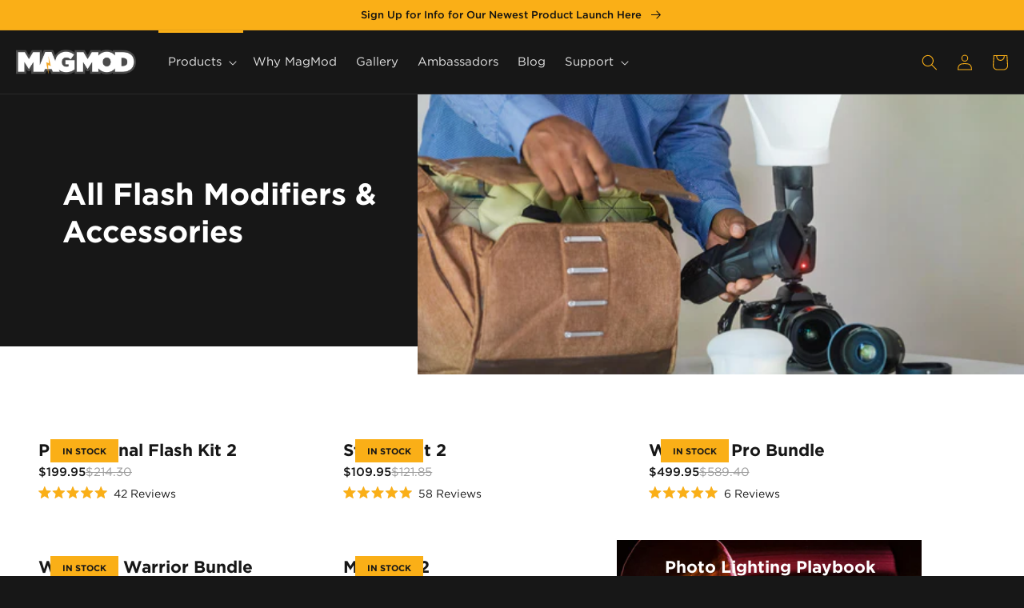

--- FILE ---
content_type: text/html; charset=utf-8
request_url: https://magnetmod.com/collections/all-flash-modifiers-accessories
body_size: 47106
content:
<!doctype html>
<html class="no-js" lang="en">
  <head>
    <meta charset="utf-8">
    <meta http-equiv="X-UA-Compatible" content="IE=edge">
    <meta name="viewport" content="width=device-width,initial-scale=1">
    <meta name="theme-color" content="#faaf17">
    <link rel="canonical" href="https://magnetmod.com/collections/all-flash-modifiers-accessories">
    <link rel="preconnect" href="https://cdn.shopify.com" crossorigin><link rel="icon" type="image/png" href="//magnetmod.com/cdn/shop/files/favicon_f4cb109b-cbfc-4447-8dd5-317e21e3762b.png?crop=center&height=32&v=1678327615&width=32"><link rel="stylesheet" type="text/css" href="https://cloud.typography.com/6030332/786568/css/fonts.css" />

   
    <title>
      All Flash Modifiers &amp; Accessories
 &ndash; MagnetMod</title>

    

    

<meta property="og:site_name" content="MagnetMod">
<meta property="og:url" content="https://magnetmod.com/collections/all-flash-modifiers-accessories">
<meta property="og:title" content="All Flash Modifiers &amp; Accessories">
<meta property="og:type" content="website">
<meta property="og:description" content="MagMod&#39;s Revolutionary Universal Fit Modifiers Make Flash Photography A Cinch. Be More Creative With Tools That Are Fast, Easy, &amp; Awesome!"><meta property="og:image" content="http://magnetmod.com/cdn/shop/collections/Lifestyle-17-web.jpg?v=1677697560">
  <meta property="og:image:secure_url" content="https://magnetmod.com/cdn/shop/collections/Lifestyle-17-web.jpg?v=1677697560">
  <meta property="og:image:width" content="2000">
  <meta property="og:image:height" content="1333"><meta name="twitter:card" content="summary_large_image">
<meta name="twitter:title" content="All Flash Modifiers &amp; Accessories">
<meta name="twitter:description" content="MagMod&#39;s Revolutionary Universal Fit Modifiers Make Flash Photography A Cinch. Be More Creative With Tools That Are Fast, Easy, &amp; Awesome!">

    <!-- Google Tag Manager -->
<script> var dataLayerData = {'page': {'template': "collection", 'searchTerm': null, 'searchResults': null, 'currentPage': 1, 'currency': "USD", 'collection': "All Flash Modifiers \u0026 Accessories"}, 'product': {}, 'customer': {}, 'collection': {}, 'cart': { }};dataLayerData.collection = {'title': "All Flash Modifiers \u0026 Accessories", 'productCount': 16, 'products': []};dataLayerData.collection.products.push({'id': 6655288475742, 'sku': null, 'title': "Professional Flash Kit 2", 'price': "199.95", 'type': "Packages", 'tags': ["Core Line","kit","LDD","MagMod V3","portraits","Speedlite Best Seller","weddings"], 'brand': "MagMod", 'inStock': true, 'stockQty': 106, 'hasNoVariants': true, 'numVariants': 1, 'variantsInStock': 1, 'variants': [{'name': "Default Title", 'inStock': true, 'price': "199.95"},]});dataLayerData.collection.products.push({'id': 6655288442974, 'sku': null, 'title': "Starter Kit 2", 'price': "109.95", 'type': "Packages", 'tags': ["Core Line","kit","LDD","MagMod V3","portraits","Speedlite Best Seller","weddings"], 'brand': "MagMod", 'inStock': true, 'stockQty': 88, 'hasNoVariants': true, 'numVariants': 1, 'variantsInStock': 1, 'variants': [{'name': "Default Title", 'inStock': true, 'price': "109.95"},]});dataLayerData.collection.products.push({'id': 6666891788382, 'sku': null, 'title': "Wedding Pro Bundle", 'price': "499.95", 'type': "Packages", 'tags': ["Core Line","kit","LDD","Speedlite Best Seller","weddings"], 'brand': "MagnetMod", 'inStock': true, 'stockQty': 33, 'hasNoVariants': true, 'numVariants': 1, 'variantsInStock': 1, 'variants': [{'name': "Default Title", 'inStock': true, 'price': "499.95"},]});dataLayerData.collection.products.push({'id': 6666893688926, 'sku': null, 'title': "Weekend Warrior Bundle", 'price': "299.95", 'type': "Packages", 'tags': ["Core Line","kit","LDD","Speedlite Best Seller"], 'brand': "MagnetMod", 'inStock': true, 'stockQty': 14, 'hasNoVariants': true, 'numVariants': 1, 'variantsInStock': 1, 'variants': [{'name': "Default Title", 'inStock': true, 'price': "299.95"},]});dataLayerData.collection.products.push({'id': 6655288279134, 'sku': null, 'title': "MagGrip 2", 'price': "26.95", 'type': "Modifiers", 'tags': ["Core Line","flash grip","grip","grip 2","LDD","mag","mag grip","mag grip 2","magbox accessory","MagMod V3"], 'brand': "MagMod", 'inStock': true, 'stockQty': 226, 'hasNoVariants': true, 'numVariants': 1, 'variantsInStock': 1, 'variants': [{'name': "Default Title", 'inStock': true, 'price': "26.95"},]});dataLayerData.collection.products.push({'id': 6655288311902, 'sku': null, 'title': "MagGrid 2", 'price': "34.95", 'type': "Modifiers", 'tags': ["Core Line","grid","LDD","MagMod V3"], 'brand': "MagMod", 'inStock': true, 'stockQty': 46, 'hasNoVariants': true, 'numVariants': 1, 'variantsInStock': 1, 'variants': [{'name': "Default Title", 'inStock': true, 'price': "34.95"},]});dataLayerData.collection.products.push({'id': 6655288377438, 'sku': null, 'title': "MagSphere 2", 'price': "59.95", 'type': "Modifiers", 'tags': ["Core Line","LDD","MagMod V3","portraits","sphere","weddings"], 'brand': "MagMod", 'inStock': true, 'stockQty': 95, 'hasNoVariants': true, 'numVariants': 1, 'variantsInStock': 1, 'variants': [{'name': "Default Title", 'inStock': true, 'price': "59.95"},]});dataLayerData.collection.products.push({'id': 6655288410206, 'sku': null, 'title': "MagBounce 2", 'price': "59.95", 'type': "Modifiers", 'tags': ["bounce","Core Line","LDD","MagMod V3","weddings"], 'brand': "MagMod", 'inStock': true, 'stockQty': 191, 'hasNoVariants': true, 'numVariants': 1, 'variantsInStock': 1, 'variants': [{'name': "Default Title", 'inStock': true, 'price': "59.95"},]});dataLayerData.collection.products.push({'id': 6655288344670, 'sku': null, 'title': "MagSnoot 2", 'price': "49.95", 'type': "Modifiers", 'tags': ["Core Line","LDD","MagMod V3","portraits","snoot"], 'brand': "MagMod", 'inStock': true, 'stockQty': 61, 'hasNoVariants': true, 'numVariants': 1, 'variantsInStock': 1, 'variants': [{'name': "Default Title", 'inStock': true, 'price': "49.95"},]});dataLayerData.collection.products.push({'id': 6655288574046, 'sku': null, 'title': "Pro Creative Gels", 'price': "49.95", 'type': "Accessories", 'tags': ["Core Line","gel set","gels","LDD","MagMod V3","portraits","pro gels"], 'brand': "MagMod", 'inStock': true, 'stockQty': 57, 'hasNoVariants': true, 'numVariants': 1, 'variantsInStock': 1, 'variants': [{'name': "Default Title", 'inStock': true, 'price': "49.95"},]});dataLayerData.collection.products.push({'id': 6655288541278, 'sku': null, 'title': "Pro Correction Gels", 'price': "49.95", 'type': "Accessories", 'tags': ["Core Line","gel set","gels","LDD","MagMod V3","portraits","pro gels","weddings"], 'brand': "MagMod", 'inStock': true, 'stockQty': 33, 'hasNoVariants': true, 'numVariants': 1, 'variantsInStock': 1, 'variants': [{'name': "Default Title", 'inStock': true, 'price': "49.95"},]});dataLayerData.collection.products.push({'id': 6655288508510, 'sku': null, 'title': "Pro Artistic Gels", 'price': "49.95", 'type': "Accessories", 'tags': ["artistic gels","Core Line","gel set","gels","LDD","MagMod V3","pro gels"], 'brand': "MagMod", 'inStock': true, 'stockQty': 39, 'hasNoVariants': true, 'numVariants': 1, 'variantsInStock': 1, 'variants': [{'name': "Default Title", 'inStock': true, 'price': "49.95"},]});dataLayerData.collection.products.push({'id': 6666894901342, 'sku': null, 'title': "Pro Gel Bundle", 'price': "134.95", 'type': "Packages", 'tags': ["Bundle","Core Line","gel bundles","gel kit","kit","LDD","Speedlite Best Seller"], 'brand': "MagnetMod", 'inStock': true, 'stockQty': 27, 'hasNoVariants': true, 'numVariants': 1, 'variantsInStock': 1, 'variants': [{'name': "Default Title", 'inStock': true, 'price': "134.95"},]});dataLayerData.collection.products.push({'id': 7044574445662, 'sku': null, 'title': "MagBeam", 'price': "74.95", 'type': "Modifiers", 'tags': ["beam","cookie","Core Line","fresnel","gobo","LDD","mag beam","mask"], 'brand': "MagnetMod", 'inStock': true, 'stockQty': 40, 'hasNoVariants': true, 'numVariants': 1, 'variantsInStock': 1, 'variants': [{'name': "Default Title", 'inStock': true, 'price': "74.95"},]});dataLayerData.collection.products.push({'id': 7044577722462, 'sku': null, 'title': "MagMask Kit", 'price': "89.95", 'type': "Packages", 'tags': ["beam","Core Line","fresnel","LDD","magmask"], 'brand': "MagnetMod", 'inStock': true, 'stockQty': 42, 'hasNoVariants': true, 'numVariants': 1, 'variantsInStock': 1, 'variants': [{'name': "Default Title", 'inStock': true, 'price': "89.95"},]});dataLayerData.collection.products.push({'id': 7062767665246, 'sku': null, 'title': "MagBeam Pro Kit", 'price': "159.95", 'type': "Packages", 'tags': ["beam","Core Line","fresnel","LDD","magmask","Speedlite Best Seller"], 'brand': "MagnetMod", 'inStock': true, 'stockQty': 38, 'hasNoVariants': true, 'numVariants': 1, 'variantsInStock': 1, 'variants': [{'name': "Default Title", 'inStock': true, 'price': "159.95"},]});dataLayerData.cart.total = "0.00"; dataLayerData.cart.count = 0; dataLayerData.cart.products = [];window.dataLayer = window.dataLayer || []; window.dataLayer.push(dataLayerData); </script>
<script>(function(w,d,s,l,i){w[l]=w[l]||[];w[l].push({'gtm.start':
    new Date().getTime(),event:'gtm.js'});var f=d.getElementsByTagName(s)[0],
    j=d.createElement(s),dl=l!='dataLayer'?'&l='+l:'';j.async=true;j.src=
    'https://www.googletagmanager.com/gtm.js?id='+i+dl;f.parentNode.insertBefore(j,f);
    })(window,document,'script','dataLayer','GTM-NTFZS29');</script>
<!-- End Google Tag Manager -->
    
    <script src="//magnetmod.com/cdn/shop/t/19/assets/global.js?v=93691659503303396021692046364" defer="defer"></script>
   
    <script>window.performance && window.performance.mark && window.performance.mark('shopify.content_for_header.start');</script><meta name="google-site-verification" content="oGUqS34B_c1VpfMw50RubQOUrbuynW8fgWEeUE99DGo">
<meta id="shopify-digital-wallet" name="shopify-digital-wallet" content="/2514850/digital_wallets/dialog">
<meta name="shopify-checkout-api-token" content="4cb958fe6044ab94c2a824d1b8e0fbbb">
<meta id="in-context-paypal-metadata" data-shop-id="2514850" data-venmo-supported="false" data-environment="production" data-locale="en_US" data-paypal-v4="true" data-currency="USD">
<link rel="alternate" type="application/atom+xml" title="Feed" href="/collections/all-flash-modifiers-accessories.atom" />
<link rel="alternate" type="application/json+oembed" href="https://magnetmod.com/collections/all-flash-modifiers-accessories.oembed">
<script async="async" src="/checkouts/internal/preloads.js?locale=en-US"></script>
<link rel="preconnect" href="https://shop.app" crossorigin="anonymous">
<script async="async" src="https://shop.app/checkouts/internal/preloads.js?locale=en-US&shop_id=2514850" crossorigin="anonymous"></script>
<script id="apple-pay-shop-capabilities" type="application/json">{"shopId":2514850,"countryCode":"US","currencyCode":"USD","merchantCapabilities":["supports3DS"],"merchantId":"gid:\/\/shopify\/Shop\/2514850","merchantName":"MagnetMod","requiredBillingContactFields":["postalAddress","email","phone"],"requiredShippingContactFields":["postalAddress","email","phone"],"shippingType":"shipping","supportedNetworks":["visa","masterCard","amex","discover","elo","jcb"],"total":{"type":"pending","label":"MagnetMod","amount":"1.00"},"shopifyPaymentsEnabled":true,"supportsSubscriptions":true}</script>
<script id="shopify-features" type="application/json">{"accessToken":"4cb958fe6044ab94c2a824d1b8e0fbbb","betas":["rich-media-storefront-analytics"],"domain":"magnetmod.com","predictiveSearch":true,"shopId":2514850,"locale":"en"}</script>
<script>var Shopify = Shopify || {};
Shopify.shop = "magnetmod.myshopify.com";
Shopify.locale = "en";
Shopify.currency = {"active":"USD","rate":"1.0"};
Shopify.country = "US";
Shopify.theme = {"name":"Magmod 2023","id":121280200798,"schema_name":"MagMod 2023","schema_version":"1.0.0","theme_store_id":null,"role":"main"};
Shopify.theme.handle = "null";
Shopify.theme.style = {"id":null,"handle":null};
Shopify.cdnHost = "magnetmod.com/cdn";
Shopify.routes = Shopify.routes || {};
Shopify.routes.root = "/";</script>
<script type="module">!function(o){(o.Shopify=o.Shopify||{}).modules=!0}(window);</script>
<script>!function(o){function n(){var o=[];function n(){o.push(Array.prototype.slice.apply(arguments))}return n.q=o,n}var t=o.Shopify=o.Shopify||{};t.loadFeatures=n(),t.autoloadFeatures=n()}(window);</script>
<script>
  window.ShopifyPay = window.ShopifyPay || {};
  window.ShopifyPay.apiHost = "shop.app\/pay";
  window.ShopifyPay.redirectState = null;
</script>
<script id="shop-js-analytics" type="application/json">{"pageType":"collection"}</script>
<script defer="defer" async type="module" src="//magnetmod.com/cdn/shopifycloud/shop-js/modules/v2/client.init-shop-cart-sync_BT-GjEfc.en.esm.js"></script>
<script defer="defer" async type="module" src="//magnetmod.com/cdn/shopifycloud/shop-js/modules/v2/chunk.common_D58fp_Oc.esm.js"></script>
<script defer="defer" async type="module" src="//magnetmod.com/cdn/shopifycloud/shop-js/modules/v2/chunk.modal_xMitdFEc.esm.js"></script>
<script type="module">
  await import("//magnetmod.com/cdn/shopifycloud/shop-js/modules/v2/client.init-shop-cart-sync_BT-GjEfc.en.esm.js");
await import("//magnetmod.com/cdn/shopifycloud/shop-js/modules/v2/chunk.common_D58fp_Oc.esm.js");
await import("//magnetmod.com/cdn/shopifycloud/shop-js/modules/v2/chunk.modal_xMitdFEc.esm.js");

  window.Shopify.SignInWithShop?.initShopCartSync?.({"fedCMEnabled":true,"windoidEnabled":true});

</script>
<script>
  window.Shopify = window.Shopify || {};
  if (!window.Shopify.featureAssets) window.Shopify.featureAssets = {};
  window.Shopify.featureAssets['shop-js'] = {"shop-cart-sync":["modules/v2/client.shop-cart-sync_DZOKe7Ll.en.esm.js","modules/v2/chunk.common_D58fp_Oc.esm.js","modules/v2/chunk.modal_xMitdFEc.esm.js"],"init-fed-cm":["modules/v2/client.init-fed-cm_B6oLuCjv.en.esm.js","modules/v2/chunk.common_D58fp_Oc.esm.js","modules/v2/chunk.modal_xMitdFEc.esm.js"],"shop-cash-offers":["modules/v2/client.shop-cash-offers_D2sdYoxE.en.esm.js","modules/v2/chunk.common_D58fp_Oc.esm.js","modules/v2/chunk.modal_xMitdFEc.esm.js"],"shop-login-button":["modules/v2/client.shop-login-button_QeVjl5Y3.en.esm.js","modules/v2/chunk.common_D58fp_Oc.esm.js","modules/v2/chunk.modal_xMitdFEc.esm.js"],"pay-button":["modules/v2/client.pay-button_DXTOsIq6.en.esm.js","modules/v2/chunk.common_D58fp_Oc.esm.js","modules/v2/chunk.modal_xMitdFEc.esm.js"],"shop-button":["modules/v2/client.shop-button_DQZHx9pm.en.esm.js","modules/v2/chunk.common_D58fp_Oc.esm.js","modules/v2/chunk.modal_xMitdFEc.esm.js"],"avatar":["modules/v2/client.avatar_BTnouDA3.en.esm.js"],"init-windoid":["modules/v2/client.init-windoid_CR1B-cfM.en.esm.js","modules/v2/chunk.common_D58fp_Oc.esm.js","modules/v2/chunk.modal_xMitdFEc.esm.js"],"init-shop-for-new-customer-accounts":["modules/v2/client.init-shop-for-new-customer-accounts_C_vY_xzh.en.esm.js","modules/v2/client.shop-login-button_QeVjl5Y3.en.esm.js","modules/v2/chunk.common_D58fp_Oc.esm.js","modules/v2/chunk.modal_xMitdFEc.esm.js"],"init-shop-email-lookup-coordinator":["modules/v2/client.init-shop-email-lookup-coordinator_BI7n9ZSv.en.esm.js","modules/v2/chunk.common_D58fp_Oc.esm.js","modules/v2/chunk.modal_xMitdFEc.esm.js"],"init-shop-cart-sync":["modules/v2/client.init-shop-cart-sync_BT-GjEfc.en.esm.js","modules/v2/chunk.common_D58fp_Oc.esm.js","modules/v2/chunk.modal_xMitdFEc.esm.js"],"shop-toast-manager":["modules/v2/client.shop-toast-manager_DiYdP3xc.en.esm.js","modules/v2/chunk.common_D58fp_Oc.esm.js","modules/v2/chunk.modal_xMitdFEc.esm.js"],"init-customer-accounts":["modules/v2/client.init-customer-accounts_D9ZNqS-Q.en.esm.js","modules/v2/client.shop-login-button_QeVjl5Y3.en.esm.js","modules/v2/chunk.common_D58fp_Oc.esm.js","modules/v2/chunk.modal_xMitdFEc.esm.js"],"init-customer-accounts-sign-up":["modules/v2/client.init-customer-accounts-sign-up_iGw4briv.en.esm.js","modules/v2/client.shop-login-button_QeVjl5Y3.en.esm.js","modules/v2/chunk.common_D58fp_Oc.esm.js","modules/v2/chunk.modal_xMitdFEc.esm.js"],"shop-follow-button":["modules/v2/client.shop-follow-button_CqMgW2wH.en.esm.js","modules/v2/chunk.common_D58fp_Oc.esm.js","modules/v2/chunk.modal_xMitdFEc.esm.js"],"checkout-modal":["modules/v2/client.checkout-modal_xHeaAweL.en.esm.js","modules/v2/chunk.common_D58fp_Oc.esm.js","modules/v2/chunk.modal_xMitdFEc.esm.js"],"shop-login":["modules/v2/client.shop-login_D91U-Q7h.en.esm.js","modules/v2/chunk.common_D58fp_Oc.esm.js","modules/v2/chunk.modal_xMitdFEc.esm.js"],"lead-capture":["modules/v2/client.lead-capture_BJmE1dJe.en.esm.js","modules/v2/chunk.common_D58fp_Oc.esm.js","modules/v2/chunk.modal_xMitdFEc.esm.js"],"payment-terms":["modules/v2/client.payment-terms_Ci9AEqFq.en.esm.js","modules/v2/chunk.common_D58fp_Oc.esm.js","modules/v2/chunk.modal_xMitdFEc.esm.js"]};
</script>
<script>(function() {
  var isLoaded = false;
  function asyncLoad() {
    if (isLoaded) return;
    isLoaded = true;
    var urls = ["https:\/\/static.affiliatly.com\/shopify\/v3\/shopify.js?affiliatly_code=AF-108235\u0026shop=magnetmod.myshopify.com","https:\/\/static.returngo.ai\/master.returngo.ai\/returngo.min.js?shop=magnetmod.myshopify.com","\/\/cdn.shopify.com\/proxy\/ad8ec14bed419c8416f5984975f902dc8a891fded944de43d2f6758fdf761773\/static.cdn.printful.com\/static\/js\/external\/shopify-product-customizer.js?v=0.28\u0026shop=magnetmod.myshopify.com\u0026sp-cache-control=cHVibGljLCBtYXgtYWdlPTkwMA","https:\/\/customer-first-focus.b-cdn.net\/cffOrderifyLoader_min.js?shop=magnetmod.myshopify.com","https:\/\/cdn.rebuyengine.com\/onsite\/js\/rebuy.js?shop=magnetmod.myshopify.com"];
    for (var i = 0; i < urls.length; i++) {
      var s = document.createElement('script');
      s.type = 'text/javascript';
      s.async = true;
      s.src = urls[i];
      var x = document.getElementsByTagName('script')[0];
      x.parentNode.insertBefore(s, x);
    }
  };
  if(window.attachEvent) {
    window.attachEvent('onload', asyncLoad);
  } else {
    window.addEventListener('load', asyncLoad, false);
  }
})();</script>
<script id="__st">var __st={"a":2514850,"offset":-25200,"reqid":"446622de-2d66-4d63-977e-db079c95c818-1769429594","pageurl":"magnetmod.com\/collections\/all-flash-modifiers-accessories","u":"48bf31d4a7bd","p":"collection","rtyp":"collection","rid":266493821022};</script>
<script>window.ShopifyPaypalV4VisibilityTracking = true;</script>
<script id="captcha-bootstrap">!function(){'use strict';const t='contact',e='account',n='new_comment',o=[[t,t],['blogs',n],['comments',n],[t,'customer']],c=[[e,'customer_login'],[e,'guest_login'],[e,'recover_customer_password'],[e,'create_customer']],r=t=>t.map((([t,e])=>`form[action*='/${t}']:not([data-nocaptcha='true']) input[name='form_type'][value='${e}']`)).join(','),a=t=>()=>t?[...document.querySelectorAll(t)].map((t=>t.form)):[];function s(){const t=[...o],e=r(t);return a(e)}const i='password',u='form_key',d=['recaptcha-v3-token','g-recaptcha-response','h-captcha-response',i],f=()=>{try{return window.sessionStorage}catch{return}},m='__shopify_v',_=t=>t.elements[u];function p(t,e,n=!1){try{const o=window.sessionStorage,c=JSON.parse(o.getItem(e)),{data:r}=function(t){const{data:e,action:n}=t;return t[m]||n?{data:e,action:n}:{data:t,action:n}}(c);for(const[e,n]of Object.entries(r))t.elements[e]&&(t.elements[e].value=n);n&&o.removeItem(e)}catch(o){console.error('form repopulation failed',{error:o})}}const l='form_type',E='cptcha';function T(t){t.dataset[E]=!0}const w=window,h=w.document,L='Shopify',v='ce_forms',y='captcha';let A=!1;((t,e)=>{const n=(g='f06e6c50-85a8-45c8-87d0-21a2b65856fe',I='https://cdn.shopify.com/shopifycloud/storefront-forms-hcaptcha/ce_storefront_forms_captcha_hcaptcha.v1.5.2.iife.js',D={infoText:'Protected by hCaptcha',privacyText:'Privacy',termsText:'Terms'},(t,e,n)=>{const o=w[L][v],c=o.bindForm;if(c)return c(t,g,e,D).then(n);var r;o.q.push([[t,g,e,D],n]),r=I,A||(h.body.append(Object.assign(h.createElement('script'),{id:'captcha-provider',async:!0,src:r})),A=!0)});var g,I,D;w[L]=w[L]||{},w[L][v]=w[L][v]||{},w[L][v].q=[],w[L][y]=w[L][y]||{},w[L][y].protect=function(t,e){n(t,void 0,e),T(t)},Object.freeze(w[L][y]),function(t,e,n,w,h,L){const[v,y,A,g]=function(t,e,n){const i=e?o:[],u=t?c:[],d=[...i,...u],f=r(d),m=r(i),_=r(d.filter((([t,e])=>n.includes(e))));return[a(f),a(m),a(_),s()]}(w,h,L),I=t=>{const e=t.target;return e instanceof HTMLFormElement?e:e&&e.form},D=t=>v().includes(t);t.addEventListener('submit',(t=>{const e=I(t);if(!e)return;const n=D(e)&&!e.dataset.hcaptchaBound&&!e.dataset.recaptchaBound,o=_(e),c=g().includes(e)&&(!o||!o.value);(n||c)&&t.preventDefault(),c&&!n&&(function(t){try{if(!f())return;!function(t){const e=f();if(!e)return;const n=_(t);if(!n)return;const o=n.value;o&&e.removeItem(o)}(t);const e=Array.from(Array(32),(()=>Math.random().toString(36)[2])).join('');!function(t,e){_(t)||t.append(Object.assign(document.createElement('input'),{type:'hidden',name:u})),t.elements[u].value=e}(t,e),function(t,e){const n=f();if(!n)return;const o=[...t.querySelectorAll(`input[type='${i}']`)].map((({name:t})=>t)),c=[...d,...o],r={};for(const[a,s]of new FormData(t).entries())c.includes(a)||(r[a]=s);n.setItem(e,JSON.stringify({[m]:1,action:t.action,data:r}))}(t,e)}catch(e){console.error('failed to persist form',e)}}(e),e.submit())}));const S=(t,e)=>{t&&!t.dataset[E]&&(n(t,e.some((e=>e===t))),T(t))};for(const o of['focusin','change'])t.addEventListener(o,(t=>{const e=I(t);D(e)&&S(e,y())}));const B=e.get('form_key'),M=e.get(l),P=B&&M;t.addEventListener('DOMContentLoaded',(()=>{const t=y();if(P)for(const e of t)e.elements[l].value===M&&p(e,B);[...new Set([...A(),...v().filter((t=>'true'===t.dataset.shopifyCaptcha))])].forEach((e=>S(e,t)))}))}(h,new URLSearchParams(w.location.search),n,t,e,['guest_login'])})(!0,!0)}();</script>
<script integrity="sha256-4kQ18oKyAcykRKYeNunJcIwy7WH5gtpwJnB7kiuLZ1E=" data-source-attribution="shopify.loadfeatures" defer="defer" src="//magnetmod.com/cdn/shopifycloud/storefront/assets/storefront/load_feature-a0a9edcb.js" crossorigin="anonymous"></script>
<script crossorigin="anonymous" defer="defer" src="//magnetmod.com/cdn/shopifycloud/storefront/assets/shopify_pay/storefront-65b4c6d7.js?v=20250812"></script>
<script data-source-attribution="shopify.dynamic_checkout.dynamic.init">var Shopify=Shopify||{};Shopify.PaymentButton=Shopify.PaymentButton||{isStorefrontPortableWallets:!0,init:function(){window.Shopify.PaymentButton.init=function(){};var t=document.createElement("script");t.src="https://magnetmod.com/cdn/shopifycloud/portable-wallets/latest/portable-wallets.en.js",t.type="module",document.head.appendChild(t)}};
</script>
<script data-source-attribution="shopify.dynamic_checkout.buyer_consent">
  function portableWalletsHideBuyerConsent(e){var t=document.getElementById("shopify-buyer-consent"),n=document.getElementById("shopify-subscription-policy-button");t&&n&&(t.classList.add("hidden"),t.setAttribute("aria-hidden","true"),n.removeEventListener("click",e))}function portableWalletsShowBuyerConsent(e){var t=document.getElementById("shopify-buyer-consent"),n=document.getElementById("shopify-subscription-policy-button");t&&n&&(t.classList.remove("hidden"),t.removeAttribute("aria-hidden"),n.addEventListener("click",e))}window.Shopify?.PaymentButton&&(window.Shopify.PaymentButton.hideBuyerConsent=portableWalletsHideBuyerConsent,window.Shopify.PaymentButton.showBuyerConsent=portableWalletsShowBuyerConsent);
</script>
<script data-source-attribution="shopify.dynamic_checkout.cart.bootstrap">document.addEventListener("DOMContentLoaded",(function(){function t(){return document.querySelector("shopify-accelerated-checkout-cart, shopify-accelerated-checkout")}if(t())Shopify.PaymentButton.init();else{new MutationObserver((function(e,n){t()&&(Shopify.PaymentButton.init(),n.disconnect())})).observe(document.body,{childList:!0,subtree:!0})}}));
</script>
<script id='scb4127' type='text/javascript' async='' src='https://magnetmod.com/cdn/shopifycloud/privacy-banner/storefront-banner.js'></script><link id="shopify-accelerated-checkout-styles" rel="stylesheet" media="screen" href="https://magnetmod.com/cdn/shopifycloud/portable-wallets/latest/accelerated-checkout-backwards-compat.css" crossorigin="anonymous">
<style id="shopify-accelerated-checkout-cart">
        #shopify-buyer-consent {
  margin-top: 1em;
  display: inline-block;
  width: 100%;
}

#shopify-buyer-consent.hidden {
  display: none;
}

#shopify-subscription-policy-button {
  background: none;
  border: none;
  padding: 0;
  text-decoration: underline;
  font-size: inherit;
  cursor: pointer;
}

#shopify-subscription-policy-button::before {
  box-shadow: none;
}

      </style>
<script id="sections-script" data-sections="header" defer="defer" src="//magnetmod.com/cdn/shop/t/19/compiled_assets/scripts.js?v=17502"></script>
<script>window.performance && window.performance.mark && window.performance.mark('shopify.content_for_header.end');</script>


  <style data-shopify>
    

    :root {
      
      --font-body-family: "Gotham A", "Gotham B"; 
      --font-body-style: normal;
      --font-body-weight: 400;
      --font-body-weight-bold: 700;

      --font-heading-family: "Gotham A", "Gotham B", sans-serif;
      --font-heading-style: normal;
      --font-heading-weight: 400;

      --font-body-scale: 1.0;
      --font-heading-scale: 1.0;

      --color-base-text: 23, 23, 23;
      --color-shadow: 23, 23, 23;
      --color-base-background-1: 23, 23, 23;
      --color-base-background-2: 255, 255, 255;
      --color-base-solid-button-labels: 18, 18, 18;
      --color-base-outline-button-labels: 250, 175, 23;
      --color-base-accent-1: 250, 175, 23;
      --color-base-accent-2: 250, 175, 23;
      --payment-terms-background-color: #171717;

      --gradient-base-background-1: #171717;
      --gradient-base-background-2: #fff;
      --gradient-base-accent-1: #faaf17;
      --gradient-base-accent-2: #faaf17;

      --media-padding: px;
      --media-border-opacity: 0.05;
      --media-border-width: 0px;
      --media-radius: 0px;
      --media-shadow-opacity: 0.0;
      --media-shadow-horizontal-offset: 0px;
      --media-shadow-vertical-offset: 4px;
      --media-shadow-blur-radius: 5px;
      --media-shadow-visible: 0;

      --page-width: 144rem;
      --page-width-margin: 0rem;
      --page-width-padding-x: 2.4rem;

      --product-card-image-padding: 0.0rem;
      --product-card-corner-radius: 0.0rem;
      --product-card-text-alignment: left;
      --product-card-border-width: 0.0rem;
      --product-card-border-opacity: 0.1;
      --product-card-shadow-opacity: 0.0;
      --product-card-shadow-visible: 0;
      --product-card-shadow-horizontal-offset: 0.0rem;
      --product-card-shadow-vertical-offset: 0.4rem;
      --product-card-shadow-blur-radius: 0.5rem;

      --collection-card-image-padding: 0.0rem;
      --collection-card-corner-radius: 0.0rem;
      --collection-card-text-alignment: left;
      --collection-card-border-width: 0.0rem;
      --collection-card-border-opacity: 0.1;
      --collection-card-shadow-opacity: 0.0;
      --collection-card-shadow-visible: 0;
      --collection-card-shadow-horizontal-offset: 0.0rem;
      --collection-card-shadow-vertical-offset: 0.4rem;
      --collection-card-shadow-blur-radius: 0.5rem;

      --blog-card-image-padding: 0.0rem;
      --blog-card-corner-radius: 0.0rem;
      --blog-card-text-alignment: left;
      --blog-card-border-width: 0.0rem;
      --blog-card-border-opacity: 0.1;
      --blog-card-shadow-opacity: 0.0;
      --blog-card-shadow-visible: 0;
      --blog-card-shadow-horizontal-offset: 0.0rem;
      --blog-card-shadow-vertical-offset: 0.4rem;
      --blog-card-shadow-blur-radius: 0.5rem;

      --badge-corner-radius: 4.0rem;

      --popup-border-width: 1px;
      --popup-border-opacity: 0.1;
      --popup-corner-radius: 0px;
      --popup-shadow-opacity: 0.0;
      --popup-shadow-horizontal-offset: 0px;
      --popup-shadow-vertical-offset: 4px;
      --popup-shadow-blur-radius: 5px;

      --drawer-border-width: 1px;
      --drawer-border-opacity: 0.1;
      --drawer-shadow-opacity: 0.0;
      --drawer-shadow-horizontal-offset: 0px;
      --drawer-shadow-vertical-offset: 4px;
      --drawer-shadow-blur-radius: 5px;

      --spacing-sections-desktop: 0px;
      --spacing-sections-mobile: 0px;

      --grid-desktop-vertical-spacing: 40px;
      --grid-desktop-horizontal-spacing: 40px;
      --grid-mobile-vertical-spacing: 20px;
      --grid-mobile-horizontal-spacing: 20px;

      --text-boxes-border-opacity: 0.1;
      --text-boxes-border-width: 0px;
      --text-boxes-radius: 0px;
      --text-boxes-shadow-opacity: 0.0;
      --text-boxes-shadow-visible: 0;
      --text-boxes-shadow-horizontal-offset: 0px;
      --text-boxes-shadow-vertical-offset: 4px;
      --text-boxes-shadow-blur-radius: 5px;

      --buttons-radius: 0px;
      --buttons-radius-outset: 0px;
      --buttons-border-width: 1px;
      --buttons-border-opacity: 1.0;
      --buttons-shadow-opacity: 0.0;
      --buttons-shadow-visible: 0;
      --buttons-shadow-horizontal-offset: 0px;
      --buttons-shadow-vertical-offset: 4px;
      --buttons-shadow-blur-radius: 5px;
      --buttons-border-offset: 0px;

      --inputs-radius: 0px;
      --inputs-border-width: 1px;
      --inputs-border-opacity: 0.55;
      --inputs-shadow-opacity: 0.0;
      --inputs-shadow-horizontal-offset: 0px;
      --inputs-margin-offset: 0px;
      --inputs-shadow-vertical-offset: 4px;
      --inputs-shadow-blur-radius: 5px;
      --inputs-radius-outset: 0px;

      --variant-pills-radius: 0px;
      --variant-pills-border-width: 1px;
      --variant-pills-border-opacity: 0.55;
      --variant-pills-shadow-opacity: 0.0;
      --variant-pills-shadow-horizontal-offset: 0px;
      --variant-pills-shadow-vertical-offset: 4px;
      --variant-pills-shadow-blur-radius: 5px;
    }

    *,
    *::before,
    *::after {
      box-sizing: inherit;
    }

    html {
      box-sizing: border-box;
      font-size: calc(var(--font-body-scale) * 62.5%);
      height: 100%;
    }

    body {
      display: grid;
      grid-template-rows: auto auto 1fr auto;
      grid-template-columns: 100%;
      min-height: 100%;
      margin: 0;
      font-size: 1.5rem;
      line-height: calc(1 + 0.8 / var(--font-body-scale));
      font-family: var(--font-body-family);
      font-style: var(--font-body-style);
      font-weight: var(--font-body-weight);
    }

    @media screen and (min-width: 750px) {
      :root {
        --page-width-padding-x: 4.8rem;
      }
      body {
         /* font-size: 1.8rem;  */
      }
    }
  </style><link href="//magnetmod.com/cdn/shop/t/19/assets/base.css?v=89153940619938066441692046365" rel="stylesheet" type="text/css" media="all" />




  <link href="//magnetmod.com/cdn/shop/t/19/assets/main-888897e8.css" rel="stylesheet" type="text/css" media="all" />


    


  <script src="//magnetmod.com/cdn/shop/t/19/assets/main-6a04eee3.js" type="module" crossorigin="anonymous"></script>


<link rel="stylesheet" href="//magnetmod.com/cdn/shop/t/19/assets/component-predictive-search.css?v=83512081251802922551678326827" media="print" onload="this.media='all'"><script>document.documentElement.className = document.documentElement.className.replace('no-js', 'js');
    if (Shopify.designMode) {
      document.documentElement.classList.add('shopify-design-mode');
    }
    </script>
    <!-- Extend - Add necessary SDK script tags and configure the store -->
<script src='https://sdk.helloextend.com/extend-sdk-client/v1/extend-sdk-client.min.js' defer='defer'></script>
<script src='https://sdk.helloextend.com/extend-sdk-client-shopify-addon/v1/extend-sdk-client-shopify-addon.min.js' defer='defer'></script>

<script>
  window.addEventListener('DOMContentLoaded', function(){
    window.Extend.config({ storeId: 'b4e4fc67-6d68-4f20-92a2-7fb41078ae05', environment: 'production' })
    window.Extend.integration = {};

    // Extend - Analytics and writeLogs boolean
    window.Extend.integration.analytics = true;
    
    // Set to true while developing integration for better debugging - Be sure to set to false before going live
    window.Extend.integration.writeLogs = false;

    // Extend - QA Cypress booleans
    window.Extend.integration.isExtendPdpOfferEnabled = true;
    window.Extend.integration.isExtendOfferModalEnabled = true;
    window.Extend.integration.isExtendMainCartOfferEnabled = true;

	// Extend - QA Cypress SP booleans
	window.Extend.integration.isShippingProtectionEnabled = false;
	window.Extend.integration.isSpCheckOutExt = false;
	window.Extend.integration.isShippingProtectionOptOut = true;
	window.Extend.integration.isShippingProtectionOnMainCart = false;


    // Only defines utils if Extend and ExtendShopify is defined
    if (window.Extend && window.ExtendShopify) {
        const extendUtils = {
          
            /*
            * takes in object and logs it if writeLogs is true
            * @param {object} objToLog will be an object of information to log 
            */
            logger: (objToLog) => {
                try {
                    if(Extend.integration.writeLogs){
                        console.log("EXTEND: ", objToLog);
                    }
                } catch (error) {
                    console.warn("EXTEND: " + error);
                }
            }
        };
        window.Extend.integration.utils = extendUtils;
    }
  })
</script>

<!-- Extend - Render aftermarket integration snippet -->
<script>
  window.addEventListener('DOMContentLoaded', function () {
      if (window.Extend && window.ExtendShopify && window.Shopify && window.Shopify.currency && window.Shopify.currency.active === 'USD') {
          try {
              // Get params from URL
              const params = (new URL(document.location)).searchParams;

              // Check if leadToken or leadtoken is in the URL
              let leadToken = params.get('leadToken')
                  ? params.get('leadToken')
                  : params.get('leadtoken');

              if (leadToken) {
                  Extend.aftermarketModal.open({
                      leadToken: leadToken,
                      onClose: function (plan, product, quantity) {
                          if (plan && product) {
                              ExtendShopify.addPlanToCart({
                                  plan: plan,
                                  product: product,
                                  leadToken: leadToken,
                                  quantity: quantity || 1
                              }, function () {
                                  window.location = '/cart'
                              })
                          }
                      }
                  });
              }
          } catch (error) {
              console.error("EXTEND: " + error);
          }
      }
  });
</script>
<!-- Extend - Render analytics -->
<script>

    // run scripts on DOMContentLoaded to avoid affecting site load time
    window.addEventListener('DOMContentLoaded', function() {
    
        // Only run ajax integration if Extend and ExtendShopify is defined, the currency is set to USD and analytics are enabled
        if (window.Extend && window.ExtendShopify && Extend.integration.analytics && window.Shopify && window.Shopify.currency && window.Shopify.currency.active === 'USD') {
    
            /***********************/
            /* util functions      */
            /***********************/
    
            // getPlanId - Takes in the cart and a product ID and returns the plan ID for that product
            function getPlanId(cart, productId) {
                let planId;
                cart.items.forEach(function(item) {
                    if (item.properties.Ref && item.properties.Ref === productId) 
                        planId = item.sku.toString();
                    
                })
                return planId
            }
    
            /***********************/
            /* end util functions  */
            /***********************/
    
            // productAnalytics() - Takes in the product ID and quantity at the time it is added to the cart
            let productAnalytics = function(prodId, prodQty) {
                if (prodId) {
                    if (!prodQty) 
                        prodQty = 1;
                    
                    Extend.trackProductAddedToCart({productId: prodId.toString(), productQuantity: parseInt(prodQty)});
                } else {
                    console.warn("Extend: Product id is " + prodId)
                }
            }
    
            // cartAnalytics() - Takes in the oldCart and the newCart at a point where the cart updates
            let cartAnalytics = function(oldCart, newCart) {
                try{
                    //if there is an old or new cart with items. 
                    if (oldCart && newCart && oldCart.items && newCart.items) { 
                        // Triggers if an item has been removed
                        if (oldCart.items.length > newCart.items.length) {
                            oldCart.items.forEach(function(currentItem) {
                                let productFound = false
                                newCart.items.forEach(function(currentNewItem) {
                                    if (currentItem.id == currentNewItem.id) {
                                        productFound = true
                                    }
                                })
    
                                // making sdk call of which product was removed from cart
                                if (productFound === false) {
                                    if (currentItem.vendor === 'Extend' && currentItem && currentItem.sku && currentItem.properties.Ref) {
                                        Extend.trackOfferRemovedFromCart({productId: currentItem.properties.Ref.toString(), planId: currentItem.sku.toString()});
                                    } else if (currentItem.id) {
                                        Extend.trackProductRemovedFromCart({productId: currentItem.id.toString()})
                                    }
                                }
                            })
    
                            // Triggers if an item quantity has changed
                        } else if (oldCart.item_count != newCart.item_count) {
                            oldCart.items.forEach(function(currentItem) {
                                newCart.items.forEach(function(currentNewItem) {
    
                                    // Runs when the updated item is found if its not an Extend warranty
                                    if (currentItem.id == currentNewItem.id && currentItem.quantity != currentNewItem.quantity && currentItem.vendor != 'Extend') {
                                        if (currentItem.id && currentNewItem.quantity && ExtendShopify.warrantyAlreadyInCart(currentItem.id.toString(), oldCart.items)) { // Gets the associated plan ID using the product ID
                                            let planId = getPlanId(newCart, currentItem.id.toString())
    
                                            // Product has warranty in cart
                                            Extend.trackOfferUpdated({
                                                productId: currentItem.id.toString(),
                                                planId: planId,
                                                updates: {
                                                    warrantyQuantity: parseInt(currentNewItem.quantity),
                                                    productQuantity: parseInt(currentNewItem.quantity)
                                                }
                                            });
                                        } else if (currentItem.id && currentNewItem.quantity) { // Product has no warranty in cart
                                            Extend.trackProductUpdated({
                                                productId: currentItem.id.toString(),
                                                updates: {
                                                    productQuantity: parseInt(currentNewItem.quantity)
                                                }
                                            });
                                        }
                                    }
                                })
                            })
                        }
                    } else {
                        console.warn("EXTEND: corrupt cart objects");
                    }
                }catch(error){
                    console.error("EXTEND: "+ error);
                }
            }
    
            window.Extend.integration.productAnalytics = productAnalytics;
            window.Extend.integration.cartAnalytics = cartAnalytics;
    
        }
    }) 
    </script>
<!-- Extend - End Extend code -->
    
  <!-- BEGIN app block: shopify://apps/klaviyo-email-marketing-sms/blocks/klaviyo-onsite-embed/2632fe16-c075-4321-a88b-50b567f42507 -->












  <script async src="https://static.klaviyo.com/onsite/js/Hz4vu8/klaviyo.js?company_id=Hz4vu8"></script>
  <script>!function(){if(!window.klaviyo){window._klOnsite=window._klOnsite||[];try{window.klaviyo=new Proxy({},{get:function(n,i){return"push"===i?function(){var n;(n=window._klOnsite).push.apply(n,arguments)}:function(){for(var n=arguments.length,o=new Array(n),w=0;w<n;w++)o[w]=arguments[w];var t="function"==typeof o[o.length-1]?o.pop():void 0,e=new Promise((function(n){window._klOnsite.push([i].concat(o,[function(i){t&&t(i),n(i)}]))}));return e}}})}catch(n){window.klaviyo=window.klaviyo||[],window.klaviyo.push=function(){var n;(n=window._klOnsite).push.apply(n,arguments)}}}}();</script>

  




  <script>
    window.klaviyoReviewsProductDesignMode = false
  </script>







<!-- END app block --><!-- BEGIN app block: shopify://apps/triplewhale/blocks/triple_pixel_snippet/483d496b-3f1a-4609-aea7-8eee3b6b7a2a --><link rel='preconnect dns-prefetch' href='https://api.config-security.com/' crossorigin />
<link rel='preconnect dns-prefetch' href='https://conf.config-security.com/' crossorigin />
<script>
/* >> TriplePixel :: start*/
window.TriplePixelData={TripleName:"magnetmod.myshopify.com",ver:"2.16",plat:"SHOPIFY",isHeadless:false,src:'SHOPIFY_EXT',product:{id:"",name:``,price:"",variant:""},search:"",collection:"266493821022",cart:"drawer",template:"collection",curr:"USD" || "USD"},function(W,H,A,L,E,_,B,N){function O(U,T,P,H,R){void 0===R&&(R=!1),H=new XMLHttpRequest,P?(H.open("POST",U,!0),H.setRequestHeader("Content-Type","text/plain")):H.open("GET",U,!0),H.send(JSON.stringify(P||{})),H.onreadystatechange=function(){4===H.readyState&&200===H.status?(R=H.responseText,U.includes("/first")?eval(R):P||(N[B]=R)):(299<H.status||H.status<200)&&T&&!R&&(R=!0,O(U,T-1,P))}}if(N=window,!N[H+"sn"]){N[H+"sn"]=1,L=function(){return Date.now().toString(36)+"_"+Math.random().toString(36)};try{A.setItem(H,1+(0|A.getItem(H)||0)),(E=JSON.parse(A.getItem(H+"U")||"[]")).push({u:location.href,r:document.referrer,t:Date.now(),id:L()}),A.setItem(H+"U",JSON.stringify(E))}catch(e){}var i,m,p;A.getItem('"!nC`')||(_=A,A=N,A[H]||(E=A[H]=function(t,e,i){return void 0===i&&(i=[]),"State"==t?E.s:(W=L(),(E._q=E._q||[]).push([W,t,e].concat(i)),W)},E.s="Installed",E._q=[],E.ch=W,B="configSecurityConfModel",N[B]=1,O("https://conf.config-security.com/model",5),i=L(),m=A[atob("c2NyZWVu")],_.setItem("di_pmt_wt",i),p={id:i,action:"profile",avatar:_.getItem("auth-security_rand_salt_"),time:m[atob("d2lkdGg=")]+":"+m[atob("aGVpZ2h0")],host:A.TriplePixelData.TripleName,plat:A.TriplePixelData.plat,url:window.location.href.slice(0,500),ref:document.referrer,ver:A.TriplePixelData.ver},O("https://api.config-security.com/event",5,p),O("https://api.config-security.com/first?host=".concat(p.host,"&plat=").concat(p.plat),5)))}}("","TriplePixel",localStorage);
/* << TriplePixel :: end*/
</script>



<!-- END app block --><!-- BEGIN app block: shopify://apps/okendo/blocks/theme-settings/bb689e69-ea70-4661-8fb7-ad24a2e23c29 --><!-- BEGIN app snippet: header-metafields -->




    <script id="okeReferralSettings" type="application/json">{"subscriberId":"89d32288-6707-46f9-a6b8-f63f74449155","matchCustomerLocale":false,"localeAndVariant":{"code":"en"},"referralSettings":{"rewardSet":{"sender":{"type":"coupon","description":"10% off your next order","value":10,"valueType":"percentage"},"recipient":{"type":"coupon","description":"10% off your next order","value":10,"valueType":"percentage"}},"terms":{"enabled":false},"textContentSet":{"recipient":{"titleText":"Enter your email to receive your coupon"},"sender":{"titleText":"Refer a friend to get a coupon"}},"style":{"button":{"hoverBackgroundColor":"#FFFFFF","backgroundColor":"#FFFFFF","hoverTextColor":"#FAAF17","textColor":"#171717","textTransform":"none"},"text":{"primaryColor":"#171717","secondaryColor":"#666666"},"hideOkendoBranding":true,"bubble":{"textColor":"#171717","backgroundColor":"#FFFFFF"},"removeBorderRadius":true,"textField":{"border":{"color":"#E5E5E5","focusColor":"#FAAF17","focusShadowColor":"#fdd78b"}}}}}</script><script type="text/javascript" defer="" src="https://d3hw6dc1ow8pp2.cloudfront.net/referrals/js/referrals-api.js"></script>







    <style data-oke-reviews-version="0.82.1" type="text/css" data-href="https://d3hw6dc1ow8pp2.cloudfront.net/reviews-widget-plus/css/okendo-reviews-styles.9d163ae1.css"></style><style data-oke-reviews-version="0.82.1" type="text/css" data-href="https://d3hw6dc1ow8pp2.cloudfront.net/reviews-widget-plus/css/modules/okendo-star-rating.4cb378a8.css"></style><style data-oke-reviews-version="0.82.1" type="text/css" data-href="https://d3hw6dc1ow8pp2.cloudfront.net/reviews-widget-plus/css/modules/okendo-reviews-keywords.0942444f.css"></style><style data-oke-reviews-version="0.82.1" type="text/css" data-href="https://d3hw6dc1ow8pp2.cloudfront.net/reviews-widget-plus/css/modules/okendo-reviews-summary.a0c9d7d6.css"></style><style type="text/css">.okeReviews[data-oke-container],div.okeReviews{font-size:14px;font-size:var(--oke-text-regular);font-weight:400;font-family:var(--oke-text-fontFamily);line-height:1.6}.okeReviews[data-oke-container] *,.okeReviews[data-oke-container] :after,.okeReviews[data-oke-container] :before,div.okeReviews *,div.okeReviews :after,div.okeReviews :before{box-sizing:border-box}.okeReviews[data-oke-container] h1,.okeReviews[data-oke-container] h2,.okeReviews[data-oke-container] h3,.okeReviews[data-oke-container] h4,.okeReviews[data-oke-container] h5,.okeReviews[data-oke-container] h6,div.okeReviews h1,div.okeReviews h2,div.okeReviews h3,div.okeReviews h4,div.okeReviews h5,div.okeReviews h6{font-size:1em;font-weight:400;line-height:1.4;margin:0}.okeReviews[data-oke-container] ul,div.okeReviews ul{padding:0;margin:0}.okeReviews[data-oke-container] li,div.okeReviews li{list-style-type:none;padding:0}.okeReviews[data-oke-container] p,div.okeReviews p{line-height:1.8;margin:0 0 4px}.okeReviews[data-oke-container] p:last-child,div.okeReviews p:last-child{margin-bottom:0}.okeReviews[data-oke-container] a,div.okeReviews a{text-decoration:none;color:inherit}.okeReviews[data-oke-container] button,div.okeReviews button{border-radius:0;border:0;box-shadow:none;margin:0;width:auto;min-width:auto;padding:0;background-color:transparent;min-height:auto}.okeReviews[data-oke-container] button,.okeReviews[data-oke-container] input,.okeReviews[data-oke-container] select,.okeReviews[data-oke-container] textarea,div.okeReviews button,div.okeReviews input,div.okeReviews select,div.okeReviews textarea{font-family:inherit;font-size:1em}.okeReviews[data-oke-container] label,.okeReviews[data-oke-container] select,div.okeReviews label,div.okeReviews select{display:inline}.okeReviews[data-oke-container] select,div.okeReviews select{width:auto}.okeReviews[data-oke-container] article,.okeReviews[data-oke-container] aside,div.okeReviews article,div.okeReviews aside{margin:0}.okeReviews[data-oke-container] table,div.okeReviews table{background:transparent;border:0;border-collapse:collapse;border-spacing:0;font-family:inherit;font-size:1em;table-layout:auto}.okeReviews[data-oke-container] table td,.okeReviews[data-oke-container] table th,.okeReviews[data-oke-container] table tr,div.okeReviews table td,div.okeReviews table th,div.okeReviews table tr{border:0;font-family:inherit;font-size:1em}.okeReviews[data-oke-container] table td,.okeReviews[data-oke-container] table th,div.okeReviews table td,div.okeReviews table th{background:transparent;font-weight:400;letter-spacing:normal;padding:0;text-align:left;text-transform:none;vertical-align:middle}.okeReviews[data-oke-container] table tr:hover td,.okeReviews[data-oke-container] table tr:hover th,div.okeReviews table tr:hover td,div.okeReviews table tr:hover th{background:transparent}.okeReviews[data-oke-container] fieldset,div.okeReviews fieldset{border:0;padding:0;margin:0;min-width:0}.okeReviews[data-oke-container] img,.okeReviews[data-oke-container] svg,div.okeReviews img,div.okeReviews svg{max-width:none}.okeReviews[data-oke-container] div:empty,div.okeReviews div:empty{display:block}.okeReviews[data-oke-container] .oke-icon:before,div.okeReviews .oke-icon:before{font-family:oke-widget-icons!important;font-style:normal;font-weight:400;font-variant:normal;text-transform:none;line-height:1;-webkit-font-smoothing:antialiased;-moz-osx-font-smoothing:grayscale;color:inherit}.okeReviews[data-oke-container] .oke-icon--select-arrow:before,div.okeReviews .oke-icon--select-arrow:before{content:""}.okeReviews[data-oke-container] .oke-icon--loading:before,div.okeReviews .oke-icon--loading:before{content:""}.okeReviews[data-oke-container] .oke-icon--pencil:before,div.okeReviews .oke-icon--pencil:before{content:""}.okeReviews[data-oke-container] .oke-icon--filter:before,div.okeReviews .oke-icon--filter:before{content:""}.okeReviews[data-oke-container] .oke-icon--play:before,div.okeReviews .oke-icon--play:before{content:""}.okeReviews[data-oke-container] .oke-icon--tick-circle:before,div.okeReviews .oke-icon--tick-circle:before{content:""}.okeReviews[data-oke-container] .oke-icon--chevron-left:before,div.okeReviews .oke-icon--chevron-left:before{content:""}.okeReviews[data-oke-container] .oke-icon--chevron-right:before,div.okeReviews .oke-icon--chevron-right:before{content:""}.okeReviews[data-oke-container] .oke-icon--thumbs-down:before,div.okeReviews .oke-icon--thumbs-down:before{content:""}.okeReviews[data-oke-container] .oke-icon--thumbs-up:before,div.okeReviews .oke-icon--thumbs-up:before{content:""}.okeReviews[data-oke-container] .oke-icon--close:before,div.okeReviews .oke-icon--close:before{content:""}.okeReviews[data-oke-container] .oke-icon--chevron-up:before,div.okeReviews .oke-icon--chevron-up:before{content:""}.okeReviews[data-oke-container] .oke-icon--chevron-down:before,div.okeReviews .oke-icon--chevron-down:before{content:""}.okeReviews[data-oke-container] .oke-icon--star:before,div.okeReviews .oke-icon--star:before{content:""}.okeReviews[data-oke-container] .oke-icon--magnifying-glass:before,div.okeReviews .oke-icon--magnifying-glass:before{content:""}@font-face{font-family:oke-widget-icons;src:url(https://d3hw6dc1ow8pp2.cloudfront.net/reviews-widget-plus/fonts/oke-widget-icons.ttf) format("truetype"),url(https://d3hw6dc1ow8pp2.cloudfront.net/reviews-widget-plus/fonts/oke-widget-icons.woff) format("woff"),url(https://d3hw6dc1ow8pp2.cloudfront.net/reviews-widget-plus/img/oke-widget-icons.bc0d6b0a.svg) format("svg");font-weight:400;font-style:normal;font-display:block}.okeReviews[data-oke-container] .oke-button,div.okeReviews .oke-button{display:inline-block;border-style:solid;border-color:var(--oke-button-borderColor);border-width:var(--oke-button-borderWidth);background-color:var(--oke-button-backgroundColor);line-height:1;padding:12px 24px;margin:0;border-radius:var(--oke-button-borderRadius);color:var(--oke-button-textColor);text-align:center;position:relative;font-weight:var(--oke-button-fontWeight);font-size:var(--oke-button-fontSize);font-family:var(--oke-button-fontFamily);outline:0}.okeReviews[data-oke-container] .oke-button-text,.okeReviews[data-oke-container] .oke-button .oke-icon,div.okeReviews .oke-button-text,div.okeReviews .oke-button .oke-icon{line-height:1}.okeReviews[data-oke-container] .oke-button.oke-is-loading,div.okeReviews .oke-button.oke-is-loading{position:relative}.okeReviews[data-oke-container] .oke-button.oke-is-loading:before,div.okeReviews .oke-button.oke-is-loading:before{font-family:oke-widget-icons!important;font-style:normal;font-weight:400;font-variant:normal;text-transform:none;line-height:1;-webkit-font-smoothing:antialiased;-moz-osx-font-smoothing:grayscale;content:"";color:undefined;font-size:12px;display:inline-block;animation:oke-spin 1s linear infinite;position:absolute;width:12px;height:12px;top:0;left:0;bottom:0;right:0;margin:auto}.okeReviews[data-oke-container] .oke-button.oke-is-loading>*,div.okeReviews .oke-button.oke-is-loading>*{opacity:0}.okeReviews[data-oke-container] .oke-button.oke-is-active,div.okeReviews .oke-button.oke-is-active{background-color:var(--oke-button-backgroundColorActive);color:var(--oke-button-textColorActive);border-color:var(--oke-button-borderColorActive)}.okeReviews[data-oke-container] .oke-button:not(.oke-is-loading),div.okeReviews .oke-button:not(.oke-is-loading){cursor:pointer}.okeReviews[data-oke-container] .oke-button:not(.oke-is-loading):not(.oke-is-active):hover,div.okeReviews .oke-button:not(.oke-is-loading):not(.oke-is-active):hover{background-color:var(--oke-button-backgroundColorHover);color:var(--oke-button-textColorHover);border-color:var(--oke-button-borderColorHover);box-shadow:0 0 0 2px var(--oke-button-backgroundColorHover)}.okeReviews[data-oke-container] .oke-button:not(.oke-is-loading):not(.oke-is-active):active,.okeReviews[data-oke-container] .oke-button:not(.oke-is-loading):not(.oke-is-active):hover:active,div.okeReviews .oke-button:not(.oke-is-loading):not(.oke-is-active):active,div.okeReviews .oke-button:not(.oke-is-loading):not(.oke-is-active):hover:active{background-color:var(--oke-button-backgroundColorActive);color:var(--oke-button-textColorActive);border-color:var(--oke-button-borderColorActive)}.okeReviews[data-oke-container] .oke-title,div.okeReviews .oke-title{font-weight:var(--oke-title-fontWeight);font-size:var(--oke-title-fontSize);font-family:var(--oke-title-fontFamily)}.okeReviews[data-oke-container] .oke-bodyText,div.okeReviews .oke-bodyText{font-weight:var(--oke-bodyText-fontWeight);font-size:var(--oke-bodyText-fontSize);font-family:var(--oke-bodyText-fontFamily)}.okeReviews[data-oke-container] .oke-linkButton,div.okeReviews .oke-linkButton{cursor:pointer;font-weight:700;pointer-events:auto;text-decoration:underline}.okeReviews[data-oke-container] .oke-linkButton:hover,div.okeReviews .oke-linkButton:hover{text-decoration:none}.okeReviews[data-oke-container] .oke-readMore,div.okeReviews .oke-readMore{cursor:pointer;color:inherit;text-decoration:underline}.okeReviews[data-oke-container] .oke-select,div.okeReviews .oke-select{cursor:pointer;background-repeat:no-repeat;background-position-x:100%;background-position-y:50%;border:none;padding:0 24px 0 12px;-moz-appearance:none;appearance:none;color:inherit;-webkit-appearance:none;background-color:transparent;background-image:url("data:image/svg+xml;charset=utf-8,%3Csvg fill='currentColor' xmlns='http://www.w3.org/2000/svg' viewBox='0 0 24 24'%3E%3Cpath d='M7 10l5 5 5-5z'/%3E%3Cpath d='M0 0h24v24H0z' fill='none'/%3E%3C/svg%3E");outline-offset:4px}.okeReviews[data-oke-container] .oke-select:disabled,div.okeReviews .oke-select:disabled{background-color:transparent;background-image:url("data:image/svg+xml;charset=utf-8,%3Csvg fill='%239a9db1' xmlns='http://www.w3.org/2000/svg' viewBox='0 0 24 24'%3E%3Cpath d='M7 10l5 5 5-5z'/%3E%3Cpath d='M0 0h24v24H0z' fill='none'/%3E%3C/svg%3E")}.okeReviews[data-oke-container] .oke-loader,div.okeReviews .oke-loader{position:relative}.okeReviews[data-oke-container] .oke-loader:before,div.okeReviews .oke-loader:before{font-family:oke-widget-icons!important;font-style:normal;font-weight:400;font-variant:normal;text-transform:none;line-height:1;-webkit-font-smoothing:antialiased;-moz-osx-font-smoothing:grayscale;content:"";color:var(--oke-text-secondaryColor);font-size:12px;display:inline-block;animation:oke-spin 1s linear infinite;position:absolute;width:12px;height:12px;top:0;left:0;bottom:0;right:0;margin:auto}.okeReviews[data-oke-container] .oke-a11yText,div.okeReviews .oke-a11yText{border:0;clip:rect(0 0 0 0);height:1px;margin:-1px;overflow:hidden;padding:0;position:absolute;width:1px}.okeReviews[data-oke-container] .oke-hidden,div.okeReviews .oke-hidden{display:none}.okeReviews[data-oke-container] .oke-modal,div.okeReviews .oke-modal{bottom:0;left:0;overflow:auto;position:fixed;right:0;top:0;z-index:2147483647;max-height:100%;background-color:rgba(0,0,0,.5);padding:40px 0 32px}@media only screen and (min-width:1024px){.okeReviews[data-oke-container] .oke-modal,div.okeReviews .oke-modal{display:flex;align-items:center;padding:48px 0}}.okeReviews[data-oke-container] .oke-modal ::-moz-selection,div.okeReviews .oke-modal ::-moz-selection{background-color:rgba(39,45,69,.2)}.okeReviews[data-oke-container] .oke-modal ::selection,div.okeReviews .oke-modal ::selection{background-color:rgba(39,45,69,.2)}.okeReviews[data-oke-container] .oke-modal,.okeReviews[data-oke-container] .oke-modal p,div.okeReviews .oke-modal,div.okeReviews .oke-modal p{color:#272d45}.okeReviews[data-oke-container] .oke-modal-content,div.okeReviews .oke-modal-content{background-color:#fff;margin:auto;position:relative;will-change:transform,opacity;width:calc(100% - 64px)}@media only screen and (min-width:1024px){.okeReviews[data-oke-container] .oke-modal-content,div.okeReviews .oke-modal-content{max-width:1000px}}.okeReviews[data-oke-container] .oke-modal-close,div.okeReviews .oke-modal-close{cursor:pointer;position:absolute;width:32px;height:32px;top:-32px;padding:4px;right:-4px;line-height:1}.okeReviews[data-oke-container] .oke-modal-close:before,div.okeReviews .oke-modal-close:before{font-family:oke-widget-icons!important;font-style:normal;font-weight:400;font-variant:normal;text-transform:none;line-height:1;-webkit-font-smoothing:antialiased;-moz-osx-font-smoothing:grayscale;content:"";color:#fff;font-size:24px;display:inline-block;width:24px;height:24px}.okeReviews[data-oke-container] .oke-modal-overlay,div.okeReviews .oke-modal-overlay{background-color:rgba(43,46,56,.9)}@media only screen and (min-width:1024px){.okeReviews[data-oke-container] .oke-modal--large .oke-modal-content,div.okeReviews .oke-modal--large .oke-modal-content{max-width:1200px}}.okeReviews[data-oke-container] .oke-modal .oke-helpful,.okeReviews[data-oke-container] .oke-modal .oke-helpful-vote-button,.okeReviews[data-oke-container] .oke-modal .oke-reviewContent-date,div.okeReviews .oke-modal .oke-helpful,div.okeReviews .oke-modal .oke-helpful-vote-button,div.okeReviews .oke-modal .oke-reviewContent-date{color:#676986}.oke-modal .okeReviews[data-oke-container].oke-w,.oke-modal div.okeReviews.oke-w{color:#272d45}.okeReviews[data-oke-container] .oke-tag,div.okeReviews .oke-tag{align-items:center;color:#272d45;display:flex;font-size:var(--oke-text-small);font-weight:600;text-align:left;position:relative;z-index:2;background-color:#f4f4f6;padding:4px 6px;border:none;border-radius:4px;gap:6px;line-height:1}.okeReviews[data-oke-container] .oke-tag svg,div.okeReviews .oke-tag svg{fill:currentColor;height:1rem}.okeReviews[data-oke-container] .hooper,div.okeReviews .hooper{height:auto}.okeReviews--left{text-align:left}.okeReviews--right{text-align:right}.okeReviews--center{text-align:center}.okeReviews :not([tabindex="-1"]):focus-visible{outline:5px auto highlight;outline:5px auto -webkit-focus-ring-color}.is-oke-modalOpen{overflow:hidden!important}img.oke-is-error{background-color:var(--oke-shadingColor);background-size:cover;background-position:50% 50%;box-shadow:inset 0 0 0 1px var(--oke-border-color)}@keyframes oke-spin{0%{transform:rotate(0deg)}to{transform:rotate(1turn)}}@keyframes oke-fade-in{0%{opacity:0}to{opacity:1}}
.oke-stars{line-height:1;position:relative;display:inline-block}.oke-stars-background svg{overflow:visible}.oke-stars-foreground{overflow:hidden;position:absolute;top:0;left:0}.oke-sr{display:inline-block;padding-top:var(--oke-starRating-spaceAbove);padding-bottom:var(--oke-starRating-spaceBelow)}.oke-sr .oke-is-clickable{cursor:pointer}.oke-sr--hidden{display:none}.oke-sr-count,.oke-sr-rating,.oke-sr-stars{display:inline-block;vertical-align:middle}.oke-sr-stars{line-height:1;margin-right:8px}.oke-sr-rating{display:none}.oke-sr-count--brackets:before{content:"("}.oke-sr-count--brackets:after{content:")"}
.oke-rk{display:block}.okeReviews[data-oke-container] .oke-reviewsKeywords-heading,div.okeReviews .oke-reviewsKeywords-heading{font-weight:700;margin-bottom:8px}.okeReviews[data-oke-container] .oke-reviewsKeywords-heading-skeleton,div.okeReviews .oke-reviewsKeywords-heading-skeleton{height:calc(var(--oke-button-fontSize) + 4px);width:150px}.okeReviews[data-oke-container] .oke-reviewsKeywords-list,div.okeReviews .oke-reviewsKeywords-list{display:inline-flex;align-items:center;flex-wrap:wrap;gap:4px}.okeReviews[data-oke-container] .oke-reviewsKeywords-list-category,div.okeReviews .oke-reviewsKeywords-list-category{background-color:var(--oke-filter-backgroundColor);color:var(--oke-filter-textColor);border:1px solid var(--oke-filter-borderColor);border-radius:var(--oke-filter-borderRadius);padding:6px 16px;transition:background-color .1s ease-out,border-color .1s ease-out;white-space:nowrap}.okeReviews[data-oke-container] .oke-reviewsKeywords-list-category.oke-is-clickable,div.okeReviews .oke-reviewsKeywords-list-category.oke-is-clickable{cursor:pointer}.okeReviews[data-oke-container] .oke-reviewsKeywords-list-category.oke-is-active,div.okeReviews .oke-reviewsKeywords-list-category.oke-is-active{background-color:var(--oke-filter-backgroundColorActive);color:var(--oke-filter-textColorActive);border-color:var(--oke-filter-borderColorActive)}.okeReviews[data-oke-container] .oke-reviewsKeywords .oke-translateButton,div.okeReviews .oke-reviewsKeywords .oke-translateButton{margin-top:12px}
.oke-rs{display:block}.oke-rs .oke-reviewsSummary.oke-is-preRender .oke-reviewsSummary-summary{-webkit-mask:linear-gradient(180deg,#000 0,#000 40%,transparent 95%,transparent 0) 100% 50%/100% 100% repeat-x;mask:linear-gradient(180deg,#000 0,#000 40%,transparent 95%,transparent 0) 100% 50%/100% 100% repeat-x;max-height:150px}.okeReviews[data-oke-container] .oke-reviewsSummary .oke-tooltip,div.okeReviews .oke-reviewsSummary .oke-tooltip{display:inline-block;font-weight:400}.okeReviews[data-oke-container] .oke-reviewsSummary .oke-tooltip-trigger,div.okeReviews .oke-reviewsSummary .oke-tooltip-trigger{height:15px;width:15px;overflow:hidden;transform:translateY(-10%)}.okeReviews[data-oke-container] .oke-reviewsSummary-heading,div.okeReviews .oke-reviewsSummary-heading{align-items:center;-moz-column-gap:4px;column-gap:4px;display:inline-flex;font-weight:700;margin-bottom:8px}.okeReviews[data-oke-container] .oke-reviewsSummary-heading-skeleton,div.okeReviews .oke-reviewsSummary-heading-skeleton{height:calc(var(--oke-button-fontSize) + 4px);width:150px}.okeReviews[data-oke-container] .oke-reviewsSummary-icon,div.okeReviews .oke-reviewsSummary-icon{fill:currentColor;font-size:14px}.okeReviews[data-oke-container] .oke-reviewsSummary-icon svg,div.okeReviews .oke-reviewsSummary-icon svg{vertical-align:baseline}.okeReviews[data-oke-container] .oke-reviewsSummary-summary.oke-is-truncated,div.okeReviews .oke-reviewsSummary-summary.oke-is-truncated{display:-webkit-box;-webkit-box-orient:vertical;overflow:hidden;text-overflow:ellipsis}</style>

    <script type="application/json" id="oke-reviews-settings">{"subscriberId":"89d32288-6707-46f9-a6b8-f63f74449155","analyticsSettings":{"isWidgetOnScreenTrackingEnabled":true,"provider":"gtm"},"locale":"en","localeAndVariant":{"code":"en"},"matchCustomerLocale":false,"widgetSettings":{"global":{"dateSettings":{"format":{"type":"relative"}},"hideOkendoBranding":true,"stars":{"backgroundColor":"#E7E7E7","foregroundColor":"#FAAF17","interspace":2,"shape":{"type":"default"},"showBorder":false},"showIncentiveIndicator":false,"searchEnginePaginationEnabled":true,"font":{"fontType":"inherit-from-page"}},"homepageCarousel":{"slidesPerPage":{"large":3,"medium":2},"totalSlides":12,"scrollBehaviour":"slide","style":{"showDates":true,"border":{"color":"#E5E5EB","width":{"value":1,"unit":"px"}},"headingFont":{"hasCustomFontSettings":false},"bodyFont":{"hasCustomFontSettings":false},"arrows":{"color":"#676986","size":{"value":24,"unit":"px"},"enabled":true},"avatar":{"backgroundColor":"#E5E5EB","placeholderTextColor":"#2C3E50","size":{"value":48,"unit":"px"},"enabled":true},"media":{"size":{"value":80,"unit":"px"},"imageGap":{"value":4,"unit":"px"},"enabled":true},"stars":{"height":{"value":18,"unit":"px"}},"productImageSize":{"value":48,"unit":"px"},"layout":{"name":"default","reviewDetailsPosition":"below","showProductName":false,"showAttributeBars":false,"showProductVariantName":false,"showProductDetails":"only-when-grouped"},"highlightColor":"#0E7A82","spaceAbove":{"value":20,"unit":"px"},"text":{"primaryColor":"#2C3E50","fontSizeRegular":{"value":14,"unit":"px"},"fontSizeSmall":{"value":12,"unit":"px"},"secondaryColor":"#676986"},"spaceBelow":{"value":20,"unit":"px"}},"defaultSort":"rating desc","autoPlay":false,"truncation":{"bodyMaxLines":4,"enabled":true,"truncateAll":false}},"mediaCarousel":{"minimumImages":1,"linkText":"Read More","autoPlay":false,"slideSize":"medium","arrowPosition":"outside"},"mediaGrid":{"gridStyleDesktop":{"layout":"default-desktop","rows":4,"columns":3},"linkText":"Read More","gridStyleMobile":{"layout":"default-mobile","rows":3,"columns":3},"showMoreArrow":{"arrowColor":"#666666","enabled":true,"backgroundColor":"#E7E7E7"},"infiniteScroll":false,"gapSize":{"value":10,"unit":"px"}},"questions":{"initialPageSize":6,"loadMorePageSize":6},"reviewsBadge":{"layout":"large","colorScheme":"dark"},"reviewsTab":{"enabled":false},"reviewsWidget":{"tabs":{"reviews":true,"questions":true},"header":{"columnDistribution":"space-between","verticalAlignment":"top","blocks":[{"columnWidth":"one-third","modules":[{"name":"rating-average","layout":"one-line"},{"name":"rating-breakdown","backgroundColor":"#E5E5E5","shadingColor":"#FAAF17","stretchMode":"contain"}],"textAlignment":"left"},{"columnWidth":"one-third","modules":[{"name":"recommended"},{"name":"attributes","layout":"stacked","stretchMode":"stretch"}],"textAlignment":"center"},{"columnWidth":"one-third","modules":[{"name":"media-grid","imageGap":{"value":4,"unit":"px"},"scaleToFill":true,"rows":2,"columns":3}],"textAlignment":"center"}]},"style":{"showDates":true,"border":{"color":"#E5E5E5","width":{"value":1,"unit":"px"}},"bodyFont":{"hasCustomFontSettings":false},"headingFont":{"hasCustomFontSettings":false},"filters":{"backgroundColorActive":"#676986","backgroundColor":"#FFFFFF","borderColor":"#E5E5E5","borderRadius":{"value":100,"unit":"px"},"borderColorActive":"#676986","textColorActive":"#171717","textColor":"#171717","searchHighlightColor":"#fddfa2"},"avatar":{"backgroundColor":"#E5E5E5","placeholderTextColor":"#171717","size":{"value":48,"unit":"px"},"enabled":true},"stars":{"height":{"value":18,"unit":"px"}},"shadingColor":"#FFFFFF","productImageSize":{"value":48,"unit":"px"},"button":{"backgroundColorActive":"#FAAF17","borderColorHover":"#FAAF17","backgroundColor":"#FFFFFF","borderColor":"#171717","backgroundColorHover":"#FFFFFF","textColorHover":"#FAAF17","borderRadius":{"value":0,"unit":"px"},"borderWidth":{"value":1,"unit":"px"},"borderColorActive":"#FAAF17","textColorActive":"#000000","textColor":"#171717","font":{"hasCustomFontSettings":false}},"highlightColor":"#FAAF17","spaceAbove":{"value":40,"unit":"px"},"text":{"primaryColor":"#171717","fontSizeRegular":{"value":14,"unit":"px"},"fontSizeLarge":{"value":20,"unit":"px"},"fontSizeSmall":{"value":12,"unit":"px"},"secondaryColor":"#666666"},"spaceBelow":{"value":40,"unit":"px"},"attributeBar":{"style":"blocks","borderColor":"#9A9DB1","backgroundColor":"#D5D5D5","shadingColor":"#FAAF17"}},"showWhenEmpty":true,"reviews":{"list":{"layout":{"collapseReviewerDetails":false,"columnAmount":4,"name":"default","showAttributeBars":true,"borderStyle":"minimal","showProductVariantName":true,"showProductDetails":"only-when-grouped"},"initialPageSize":5,"media":{"layout":"featured","size":{"value":200,"unit":"px"}},"truncation":{"bodyMaxLines":4,"truncateAll":false,"enabled":true},"loadMorePageSize":5},"controls":{"filterMode":"closed","defaultSort":"has_media desc","writeReviewButtonEnabled":true,"freeTextSearchEnabled":true}}},"starRatings":{"showWhenEmpty":false,"style":{"spaceAbove":{"value":0,"unit":"px"},"text":{"content":"review-count","style":"number-and-text","brackets":false},"singleStar":false,"height":{"value":15,"unit":"px"},"spaceBelow":{"value":0,"unit":"px"}},"clickBehavior":"scroll-to-widget"}},"features":{"attributeFiltersEnabled":true,"recorderPlusEnabled":true,"recorderQandaPlusEnabled":true,"reviewsKeywordsEnabled":true}}</script>
            <style id="oke-css-vars">:root{--oke-widget-spaceAbove:40px;--oke-widget-spaceBelow:40px;--oke-starRating-spaceAbove:0;--oke-starRating-spaceBelow:0;--oke-button-backgroundColor:#fff;--oke-button-backgroundColorHover:#fff;--oke-button-backgroundColorActive:#faaf17;--oke-button-textColor:#171717;--oke-button-textColorHover:#faaf17;--oke-button-textColorActive:#000;--oke-button-borderColor:#171717;--oke-button-borderColorHover:#faaf17;--oke-button-borderColorActive:#faaf17;--oke-button-borderRadius:0;--oke-button-borderWidth:1px;--oke-button-fontWeight:700;--oke-button-fontSize:var(--oke-text-regular,14px);--oke-button-fontFamily:inherit;--oke-border-color:#e5e5e5;--oke-border-width:1px;--oke-text-primaryColor:#171717;--oke-text-secondaryColor:#666;--oke-text-small:12px;--oke-text-regular:14px;--oke-text-large:20px;--oke-text-fontFamily:inherit;--oke-avatar-size:48px;--oke-avatar-backgroundColor:#e5e5e5;--oke-avatar-placeholderTextColor:#171717;--oke-highlightColor:#faaf17;--oke-shadingColor:#fff;--oke-productImageSize:48px;--oke-attributeBar-shadingColor:#faaf17;--oke-attributeBar-borderColor:#9a9db1;--oke-attributeBar-backgroundColor:#d5d5d5;--oke-attributeBar-markerColor:undefined;--oke-filter-backgroundColor:#fff;--oke-filter-backgroundColorActive:#676986;--oke-filter-borderColor:#e5e5e5;--oke-filter-borderColorActive:#676986;--oke-filter-textColor:#171717;--oke-filter-textColorActive:#171717;--oke-filter-borderRadius:100px;--oke-filter-searchHighlightColor:#fddfa2;--oke-mediaGrid-chevronColor:#676986;--oke-stars-foregroundColor:#faaf17;--oke-stars-backgroundColor:#e7e7e7;--oke-stars-borderWidth:0}.oke-w,oke-modal{--oke-title-fontWeight:600;--oke-title-fontSize:var(--oke-text-regular,14px);--oke-title-fontFamily:inherit;--oke-bodyText-fontWeight:400;--oke-bodyText-fontSize:var(--oke-text-regular,14px);--oke-bodyText-fontFamily:inherit}</style>
            <style id="oke-reviews-custom-css">.oke-qw-questionList-item>div{background:white;padding:1rem}div.okeReviews .oke-qw-question-main-body.oke-bodyText{font-size:16px}div.okeReviews .oke-qw-answer-main-body.oke-bodyText p{font-size:15px}.oke-questions .oke-qw-questionList .oke-qw-answer{margin-bottom:0}</style>
            <template id="oke-reviews-body-template"><svg id="oke-star-symbols" style="display:none!important" data-oke-id="oke-star-symbols"><symbol id="oke-star-empty" style="overflow:visible;"><path id="star-default--empty" fill="var(--oke-stars-backgroundColor)" stroke="var(--oke-stars-borderColor)" stroke-width="var(--oke-stars-borderWidth)" d="M3.34 13.86c-.48.3-.76.1-.63-.44l1.08-4.56L.26 5.82c-.42-.36-.32-.7.24-.74l4.63-.37L6.92.39c.2-.52.55-.52.76 0l1.8 4.32 4.62.37c.56.05.67.37.24.74l-3.53 3.04 1.08 4.56c.13.54-.14.74-.63.44L7.3 11.43l-3.96 2.43z"/></symbol><symbol id="oke-star-filled" style="overflow:visible;"><path id="star-default--filled" fill="var(--oke-stars-foregroundColor)" stroke="var(--oke-stars-borderColor)" stroke-width="var(--oke-stars-borderWidth)" d="M3.34 13.86c-.48.3-.76.1-.63-.44l1.08-4.56L.26 5.82c-.42-.36-.32-.7.24-.74l4.63-.37L6.92.39c.2-.52.55-.52.76 0l1.8 4.32 4.62.37c.56.05.67.37.24.74l-3.53 3.04 1.08 4.56c.13.54-.14.74-.63.44L7.3 11.43l-3.96 2.43z"/></symbol></svg></template><script>document.addEventListener('readystatechange',() =>{Array.from(document.getElementById('oke-reviews-body-template')?.content.children)?.forEach(function(child){if(!Array.from(document.body.querySelectorAll('[data-oke-id='.concat(child.getAttribute('data-oke-id'),']'))).length){document.body.prepend(child)}})},{once:true});</script>













<!-- END app snippet -->

    <!-- BEGIN app snippet: okendo-reviews-json-ld -->
<!-- END app snippet -->

<!-- BEGIN app snippet: widget-plus-initialisation-script -->




    <script async id="okendo-reviews-script" src="https://d3hw6dc1ow8pp2.cloudfront.net/reviews-widget-plus/js/okendo-reviews.js"></script>

<!-- END app snippet -->


<!-- END app block --><!-- BEGIN app block: shopify://apps/instafeed/blocks/head-block/c447db20-095d-4a10-9725-b5977662c9d5 --><link rel="preconnect" href="https://cdn.nfcube.com/">
<link rel="preconnect" href="https://scontent.cdninstagram.com/">


  <script>
    document.addEventListener('DOMContentLoaded', function () {
      let instafeedScript = document.createElement('script');

      
        instafeedScript.src = 'https://storage.nfcube.com/instafeed-f19e90c02cb327f6f9c559b931f45860.js';
      

      document.body.appendChild(instafeedScript);
    });
  </script>





<!-- END app block --><!-- BEGIN app block: shopify://apps/videowise-video-commerce/blocks/script_embed/b48d6c0c-3e3f-4791-a9ab-a5ab7ec82f4d -->
<link
  rel="preload"
  as="style"
  onload="this.onload=null;this.rel='stylesheet'"
  href="https://assets.videowise.com/style.css.gz"
  id="videowise-style-css">
<script
  defer
  src="https://assets.videowise.com/vendors.js.gz"
  id="videowise-vendors-js"></script>
<script
  defer
  src="https://assets.videowise.com/client.js.gz"
  id="videowise-client-js"></script>

<link rel="dns-prefetch" href="https://assets.videowise.com/" />

<link rel="dns-prefetch" href="https://cdn2.videowise.com/" />

<link rel="dns-prefetch" href="https://api-cdn.videowise.com/" />

<link rel="dns-prefetch" href="https://images.videowise.com/" />

<link rel="dns-prefetch" href="https://cdn.videowise.com/" />

<!-- END app block --><!-- BEGIN app block: shopify://apps/eg-auto-add-to-cart/blocks/app-embed/0f7d4f74-1e89-4820-aec4-6564d7e535d2 -->










  
    <script
      async
      type="text/javascript"
      src="https://cdn.506.io/eg/script.js?shop=magnetmod.myshopify.com&v=7"
    ></script>
  



  <meta id="easygift-shop" itemid="c2hvcF8kXzE3Njk0Mjk1OTQ=" content="{&quot;isInstalled&quot;:true,&quot;installedOn&quot;:&quot;2023-06-29T20:41:10.282Z&quot;,&quot;appVersion&quot;:&quot;3.0&quot;,&quot;subscriptionName&quot;:&quot;Unlimited&quot;,&quot;cartAnalytics&quot;:true,&quot;freeTrialEndsOn&quot;:null,&quot;settings&quot;:{&quot;reminderBannerStyle&quot;:{&quot;position&quot;:{&quot;horizontal&quot;:&quot;right&quot;,&quot;vertical&quot;:&quot;bottom&quot;},&quot;primaryColor&quot;:&quot;#333333&quot;,&quot;cssStyles&quot;:&quot;&quot;,&quot;headerText&quot;:&quot;Click here to reopen missed deals&quot;,&quot;subHeaderText&quot;:null,&quot;showImage&quot;:true,&quot;imageUrl&quot;:&quot;https:\/\/cdn.506.io\/eg\/eg_notification_default_512x512.png&quot;,&quot;displayAfter&quot;:5,&quot;closingMode&quot;:&quot;doNotAutoClose&quot;,&quot;selfcloseAfter&quot;:5,&quot;reshowBannerAfter&quot;:&quot;everyNewSession&quot;},&quot;addedItemIdentifier&quot;:&quot;_Gifted&quot;,&quot;ignoreOtherAppLineItems&quot;:null,&quot;customVariantsInfoLifetimeMins&quot;:1440,&quot;redirectPath&quot;:null,&quot;ignoreNonStandardCartRequests&quot;:false,&quot;bannerStyle&quot;:{&quot;position&quot;:{&quot;horizontal&quot;:&quot;right&quot;,&quot;vertical&quot;:&quot;bottom&quot;},&quot;primaryColor&quot;:&quot;#333333&quot;,&quot;cssStyles&quot;:&quot;&quot;},&quot;themePresetId&quot;:&quot;0&quot;,&quot;notificationStyle&quot;:{&quot;position&quot;:{&quot;horizontal&quot;:&quot;right&quot;,&quot;vertical&quot;:&quot;bottom&quot;},&quot;primaryColor&quot;:&quot;#333333&quot;,&quot;duration&quot;:&quot;3.0&quot;,&quot;cssStyles&quot;:&quot;#aca-notifications-wrapper {\n  display: block;\n  right: 0;\n  bottom: 0;\n  position: fixed;\n  z-index: 99999999;\n  max-height: 100%;\n  overflow: auto;\n}\n.aca-notification-container {\n  display: flex;\n  flex-direction: row;\n  text-align: left;\n  font-size: 16px;\n  margin: 12px;\n  padding: 8px;\n  background-color: #FFFFFF;\n  width: fit-content;\n  box-shadow: rgb(170 170 170) 0px 0px 5px;\n  border-radius: 8px;\n  opacity: 0;\n  transition: opacity 0.4s ease-in-out;\n}\n.aca-notification-container .aca-notification-image {\n  display: flex;\n  align-items: center;\n  justify-content: center;\n  min-height: 60px;\n  min-width: 60px;\n  height: 60px;\n  width: 60px;\n  background-color: #FFFFFF;\n  margin: 8px;\n}\n.aca-notification-image img {\n  display: block;\n  max-width: 100%;\n  max-height: 100%;\n  width: auto;\n  height: auto;\n  border-radius: 6px;\n  box-shadow: rgba(99, 115, 129, 0.29) 0px 0px 4px 1px;\n}\n.aca-notification-container .aca-notification-text {\n  flex-grow: 1;\n  margin: 8px;\n  max-width: 260px;\n}\n.aca-notification-heading {\n  font-size: 24px;\n  margin: 0 0 0.3em 0;\n  line-height: normal;\n  word-break: break-word;\n  line-height: 1.2;\n  max-height: 3.6em;\n  overflow: hidden;\n  color: #333333;\n}\n.aca-notification-subheading {\n  font-size: 18px;\n  margin: 0;\n  line-height: normal;\n  word-break: break-word;\n  line-height: 1.4;\n  max-height: 5.6em;\n  overflow: hidden;\n  color: #333333;\n}\n@media screen and (max-width: 450px) {\n  #aca-notifications-wrapper {\n    left: 0;\n    right: 0;\n  }\n  .aca-notification-container {\n    width: auto;\n  }\n.aca-notification-container .aca-notification-text {\n    max-width: none;\n  }\n}&quot;,&quot;hasCustomizations&quot;:false},&quot;fetchCartData&quot;:false,&quot;useLocalStorage&quot;:{&quot;enabled&quot;:false,&quot;expiryMinutes&quot;:null},&quot;popupStyle&quot;:{&quot;primaryColor&quot;:&quot;#faaf17&quot;,&quot;secondaryColor&quot;:&quot;#171717&quot;,&quot;cssStyles&quot;:&quot;#aca-modal {\n  position: fixed;\n  left: 0;\n  top: 0;\n  width: 100%;\n  height: 100%;\n  background: rgba(0, 0, 0, 0.5);\n  z-index: 99999999;\n  overflow-x: hidden;\n  overflow-y: auto;\n  display: block;\n}\n#aca-modal-wrapper {\n  display: flex;\n  align-items: center;\n  width: 80%;\n  height: auto;\n  max-width: 1000px;\n  min-height: calc(100% - 60px);\n  margin: 30px auto;\n}\n#aca-modal-container {\n  position: relative;\n  display: flex;\n  flex-direction: column;\n  align-items: center;\n  justify-content: center;\n  box-shadow: 0 0 1.5rem rgba(17, 17, 17, 0.7);\n  width: 100%;\n  padding: 20px;\n  background-color: #FFFFFF;\n}\n#aca-close-icon-container {\n  position: absolute;\n  top: 12px;\n  right: 12px;\n  width: 25px;\n  display: none;\n}\n#aca-close-icon {\n  stroke: #333333;\n}\n#aca-modal-custom-image-container {\n  background-color: #FFFFFF;\n  margin: 0.5em 0;\n}\n#aca-modal-custom-image-container img {\n  display: block;\n  min-width: 60px;\n  min-height: 60px;\n  max-width: 200px;\n  max-height: 200px;\n  width: auto;\n  height: auto;\n}\n#aca-modal-headline {\n  text-align: center;\n  text-transform: none;\n  letter-spacing: normal;\n  margin: 0.5em 0;\n  font-size: 30px;\n  color: #171717;\n}\n#aca-modal-subheadline {\n  text-align: center;\n  font-weight: normal;\n  margin: 0 0 0.5em 0;\n  font-size: 20px;\n  color: #171717;\n}\n#aca-products-container {\n  display: flex;\n  align-items: flex-start;\n  justify-content: center;\n  flex-wrap: wrap;\n  width: 85%;\n}\n#aca-products-container .aca-product {\n  text-align: center;\n  margin: 30px;\n  width: 200px;\n}\n.aca-product-image {\n  display: flex;\n  align-items: center;\n  justify-content: center;\n  width: 100%;\n  height: 200px;\n  background-color: #FFFFFF;\n  margin-bottom: 1em;\n}\n.aca-product-image img {\n  display: block;\n  max-width: 100%;\n  max-height: 100%;\n  width: auto;\n  height: auto;\n}\n.aca-product-name, .aca-subscription-name {\n  color: #333333;\n  line-height: inherit;\n  font-weight: 500;\n  word-break: break-word;\n  font-size: 16px;\n}\n.aca-product-variant-name {\n  margin-top: 1em;\n  color: #333333;\n  line-height: inherit;\n  word-break: break-word;\n  font-size: 16px;\n}\n.aca-product-price {\n  color: #333333;\n  line-height: inherit;\n  font-size: 16px;\n}\n.aca-subscription-label {\n  color: #333333;\n  line-height: inherit;\n  word-break: break-word;\n  font-weight: 600;\n  font-size: 16px;\n}\n.aca-product-dropdown {\n  position: relative;\n  display: flex;\n  align-items: center;\n  cursor: pointer;\n  width: 100%;\n  height: 42px;\n  background-color: #FFFFFF;\n  line-height: inherit;\n  margin-bottom: 1em;\n}\n.aca-product-dropdown .dropdown-icon {\n  position: absolute;\n  right: 8px;\n  height: 12px;\n  width: 12px;\n  fill: #E1E3E4;\n}\n.aca-product-dropdown select::before,\n.aca-product-dropdown select::after {\n  box-sizing: border-box;\n}\nselect.aca-product-dropdown::-ms-expand {\n  display: none;\n}\n.aca-product-dropdown select {\n  box-sizing: border-box;\n  background-color: transparent;\n  border: none;\n  margin: 0;\n  cursor: inherit;\n  line-height: inherit;\n  outline: none;\n  -moz-appearance: none;\n  -webkit-appearance: none;\n  appearance: none;\n  background-image: none;\n  border-top-left-radius: 0;\n  border-top-right-radius: 0;\n  border-bottom-right-radius: 0;\n  border-bottom-left-radius: 0;\n  z-index: 1;\n  width: 100%;\n  height: 100%;\n  cursor: pointer;\n  border: 1px solid #E1E3E4;\n  border-radius: 2px;\n  color: #333333;\n  padding: 0 30px 0 10px;\n  font-size: 15px;\n}\n.aca-product-button {\n  border: none;\n  cursor: pointer;\n  width: 100%;\n  min-height: 42px;\n  word-break: break-word;\n  padding: 8px 14px;\n  background-color: #faaf17;\n  text-transform: uppercase;\n  line-height: inherit;\n  border: 1px solid transparent;\n  border-radius: 2px;\n  font-size: 14px;\n  color: #171717;\n  font-weight: bold;\n  letter-spacing: 1.039px;\n}\n.aca-product-button.aca-product-out-of-stock-button {\n  cursor: default;\n  border: 1px solid #faaf17;\n  background-color: #FFFFFF;\n  color: #faaf17;\n}\n.aca-button-loader {\n  display: block;\n  border: 3px solid transparent;\n  border-radius: 50%;\n  border-top: 3px solid #FFFFFF;\n  width: 20px;\n  height: 20px;\n  background: transparent;\n  margin: 0 auto;\n  -webkit-animation: aca-loader 0.5s linear infinite;\n  animation: aca-loader 0.5s linear infinite;\n}\n@-webkit-keyframes aca-loader {\n  0% {\n    -webkit-transform: rotate(0deg);\n  }\n  100% {\n    -webkit-transform: rotate(360deg);\n  }\n}\n@keyframes aca-loader {\n  0% {\n    transform: rotate(0deg);\n  }\n  100% {\n    transform: rotate(360deg);\n  }\n}\n.aca-button-tick {\n  display: block;\n  transform: rotate(45deg);\n  -webkit-transform: rotate(45deg);\n  height: 19px;\n  width: 9px;\n  margin: 0 auto;\n  border-bottom: 3px solid #FFFFFF;\n  border-right: 3px solid #FFFFFF;\n}\n.aca-button-cross \u003e svg {\n  width: 22px;\n  margin-bottom: -6px;\n}\n.aca-button-cross .button-cross-icon {\n  stroke: #FFFFFF;\n}\n#aca-bottom-close {\n  cursor: pointer;\n  text-align: center;\n  word-break: break-word;\n  color: #faaf17;\n  font-size: 16px;\n}\n@media screen and (min-width: 951px) and (max-width: 1200px) {\n   #aca-products-container {\n    width: 95%;\n    padding: 20px 0;\n  }\n  #aca-products-container .aca-product {\n    margin: 20px 3%;\n    padding: 0;\n  }\n}\n@media screen and (min-width: 951px) and (max-width: 1024px) {\n  #aca-products-container .aca-product {\n    margin: 20px 2%;\n  }\n}\n@media screen and (max-width: 950px) {\n  #aca-products-container {\n    width: 95%;\n    padding: 0;\n  }\n  #aca-products-container .aca-product {\n    width: 45%;\n    max-width: 200px;\n    margin: 2.5%;\n  }\n}\n@media screen and (min-width: 602px) and (max-width: 950px) {\n  #aca-products-container .aca-product {\n    margin: 4%;\n  }\n}\n@media screen and (max-width: 767px) {\n  #aca-modal-wrapper {\n    width: 90%;\n  }\n}\n@media screen and (max-width: 576px) {\n  #aca-modal-container {\n    padding: 23px 0 0;\n  }\n  #aca-close-icon-container {\n    display: block;\n  }\n  #aca-bottom-close {\n    margin: 10px;\n    font-size: 14px;\n  }\n  #aca-modal-headline {\n    margin: 10px 5%;\n    font-size: 20px;\n  }\n  #aca-modal-subheadline {\n    margin: 0 0 5px 0;\n    font-size: 16px;\n  }\n  .aca-product-image {\n    height: 100px;\n    margin: 0;\n  }\n  .aca-product-name, .aca-subscription-name, .aca-product-variant-name {\n    font-size: 12px;\n    margin: 5px 0;\n  }\n  .aca-product-dropdown select, .aca-product-button, .aca-subscription-label {\n    font-size: 12px;\n  }\n  .aca-product-dropdown {\n    height: 30px;\n    margin-bottom: 7px;\n  }\n  .aca-product-button {\n    min-height: 30px;\n    padding: 4px;\n    margin-bottom: 7px;\n  }\n  .aca-button-loader {\n    border: 2px solid transparent;\n    border-top: 2px solid #FFFFFF;\n    width: 12px;\n    height: 12px;\n  }\n  .aca-button-tick {\n    height: 12px;\n    width: 6px;\n    border-bottom: 2px solid #FFFFFF;\n    border-right: 2px solid #FFFFFF;\n  }\n  .aca-button-cross \u003e svg {\n    width: 15px;\n    margin-bottom: -4px;\n  }\n  .aca-button-cross .button-cross-icon {\n    stroke: #FFFFFF;\n  }\n}&quot;,&quot;hasCustomizations&quot;:true,&quot;addButtonText&quot;:&quot;Select&quot;,&quot;dismissButtonText&quot;:&quot;Close&quot;,&quot;outOfStockButtonText&quot;:&quot;Out of Stock&quot;,&quot;imageUrl&quot;:null,&quot;showProductLink&quot;:false,&quot;subscriptionLabel&quot;:&quot;Subscription Plan&quot;},&quot;refreshAfterBannerClick&quot;:false,&quot;disableReapplyRules&quot;:false,&quot;disableReloadOnFailedAddition&quot;:false,&quot;autoReloadCartPage&quot;:false,&quot;ajaxRedirectPath&quot;:null,&quot;allowSimultaneousRequests&quot;:false,&quot;applyRulesOnCheckout&quot;:false,&quot;enableCartCtrlOverrides&quot;:true,&quot;scriptSettings&quot;:{&quot;branding&quot;:{&quot;show&quot;:false,&quot;removalRequestSent&quot;:null},&quot;productPageRedirection&quot;:{&quot;enabled&quot;:false,&quot;products&quot;:[],&quot;redirectionURL&quot;:&quot;\/&quot;},&quot;debugging&quot;:{&quot;enabled&quot;:false,&quot;enabledOn&quot;:null,&quot;stringifyObj&quot;:false},&quot;removeEGPropertyFromSplitActionLineItems&quot;:false,&quot;fetchProductInfoFromSavedDomain&quot;:false,&quot;enableBuyNowInterceptions&quot;:false,&quot;removeProductsAddedFromExpiredRules&quot;:false,&quot;useFinalPrice&quot;:false,&quot;hideGiftedPropertyText&quot;:false,&quot;fetchCartDataBeforeRequest&quot;:false,&quot;customCSS&quot;:null,&quot;delayUpdates&quot;:2000,&quot;decodePayload&quot;:false,&quot;hideAlertsOnFrontend&quot;:false}},&quot;translations&quot;:null,&quot;defaultLocale&quot;:&quot;en&quot;,&quot;shopDomain&quot;:&quot;magnetmod.com&quot;}">


<script defer>
  (async function() {
    try {

      const blockVersion = "v3"
      if (blockVersion != "v3") {
        return
      }

      let metaErrorFlag = false;
      if (metaErrorFlag) {
        return
      }

      // Parse metafields as JSON
      const metafields = {"easygift-rule-67c1f2cd049c4337535efe0c":{"schedule":{"enabled":false,"starts":null,"ends":null},"trigger":{"productTags":{"targets":[],"collectionInfo":null,"sellingPlan":null},"type":"productsInclude","minCartValue":null,"hasUpperCartValue":false,"upperCartValue":null,"products":[{"name":"Beauty Dish XL 20 Pro Kit - Default Title","variantId":41213154295902,"variantGid":"gid:\/\/shopify\/ProductVariant\/41213154295902","productGid":"gid:\/\/shopify\/Product\/7222780854366","handle":"beauty-dish-xl-pro-kit","sellingPlans":[],"alerts":[],"_id":"67c1f2cd049c4337535efe0d"},{"name":"Professional Strobe Kit XL - Default Title","variantId":39977319661662,"variantGid":"gid:\/\/shopify\/ProductVariant\/39977319661662","productGid":"gid:\/\/shopify\/Product\/6779705393246","handle":"magmod-xl-professional-strobe-kit","sellingPlans":[],"alerts":[],"_id":"67c1f2cd049c4337535efe0e"},{"name":"Starter Strobe Kit XL - Default Title","variantId":39977318416478,"variantGid":"gid:\/\/shopify\/ProductVariant\/39977318416478","productGid":"gid:\/\/shopify\/Product\/6779705032798","handle":"magmod-xl-starter-strobe-kit-1","sellingPlans":[],"alerts":[],"_id":"67c1f2cd049c4337535efe0f"}],"collections":[],"condition":"quantity","conditionMin":1,"conditionMax":null,"collectionSellingPlanType":null},"action":{"notification":{"enabled":false,"headerText":null,"subHeaderText":null,"showImage":false,"imageUrl":""},"discount":{"issue":null,"type":"app","discountType":null,"title":"50% Off XL Mounts with purchase of any XL Kit","createdByEasyGift":true,"easygiftAppDiscount":true,"value":50,"id":"gid:\/\/shopify\/DiscountAutomaticNode\/1471827083358"},"popupOptions":{"showVariantsSeparately":false,"headline":"Add a Profoto or Godox Mount for 50% off?","subHeadline":null,"showItemsPrice":true,"popupDismissable":true,"subscriptionLabel":"Subscription Plan","imageUrl":null,"persistPopup":false,"rewardQuantity":1,"showDiscountedPrice":true,"hideOOSItems":true},"banner":{"enabled":false,"headerText":null,"subHeaderText":null,"showImage":false,"imageUrl":null,"displayAfter":"5","closingMode":"doNotAutoClose","selfcloseAfter":"5","reshowBannerAfter":"everyNewSession","redirectLink":null},"type":"offerToCustomer","products":[{"handle":"copy-of-magmod-xl-case","title":"Reflector XL Profoto Mount","id":"6779704737886","gid":"gid:\/\/shopify\/Product\/6779704737886","hasOnlyDefaultVariant":true,"variants":[{"title":"Default Title","displayName":"Reflector XL Profoto Mount - Default Title","id":"39977318056030","gid":"gid:\/\/shopify\/ProductVariant\/39977318056030","showVariantName":false}]},{"handle":"reflector-xl-godox-mount","title":"Reflector XL Godox Mount","id":"6874295533662","gid":"gid:\/\/shopify\/Product\/6874295533662","hasOnlyDefaultVariant":true,"variants":[{"title":"Default Title","displayName":"Reflector XL Godox Mount - Default Title","id":"40218693992542","gid":"gid:\/\/shopify\/ProductVariant\/40218693992542","showVariantName":false}]}],"limit":1,"preventProductRemoval":false,"addAvailableProducts":false},"targeting":{"link":{"destination":null,"data":null,"cookieLifetime":14},"additionalCriteria":{"geo":{"include":[],"exclude":[]},"type":null,"customerTags":[],"customerTagsExcluded":[],"customerId":[],"orderCount":null,"hasOrderCountMax":false,"orderCountMax":null,"totalSpent":null,"hasTotalSpentMax":false,"totalSpentMax":null},"type":"all"},"settings":{"worksInReverse":true,"runsOncePerSession":false,"preventAddedItemPurchase":false,"showReminderBanner":false},"_id":"67c1f2cd049c4337535efe0c","name":"XL Mount Upsells","store":"649dec3f6d25fbbae8f25b24","shop":"magnetmod","active":true,"createdAt":"2025-02-28T17:30:53.109Z","updatedAt":"2025-11-10T16:11:18.568Z","__v":0,"translations":null}};

      // Process metafields in JavaScript
      let savedRulesArray = [];
      for (const [key, value] of Object.entries(metafields)) {
        if (value) {
          for (const prop in value) {
            // avoiding Object.Keys for performance gain -- no need to make an array of keys.
            savedRulesArray.push(value);
            break;
          }
        }
      }

      const metaTag = document.createElement('meta');
      metaTag.id = 'easygift-rules';
      metaTag.content = JSON.stringify(savedRulesArray);
      metaTag.setAttribute('itemid', 'cnVsZXNfJF8xNzY5NDI5NTk0');

      document.head.appendChild(metaTag);
      } catch (err) {
        
      }
  })();
</script>


  <script
    type="text/javascript"
    defer
  >

    (function () {
      try {
        window.EG_INFO = window.EG_INFO || {};
        var shopInfo = {"isInstalled":true,"installedOn":"2023-06-29T20:41:10.282Z","appVersion":"3.0","subscriptionName":"Unlimited","cartAnalytics":true,"freeTrialEndsOn":null,"settings":{"reminderBannerStyle":{"position":{"horizontal":"right","vertical":"bottom"},"primaryColor":"#333333","cssStyles":"","headerText":"Click here to reopen missed deals","subHeaderText":null,"showImage":true,"imageUrl":"https:\/\/cdn.506.io\/eg\/eg_notification_default_512x512.png","displayAfter":5,"closingMode":"doNotAutoClose","selfcloseAfter":5,"reshowBannerAfter":"everyNewSession"},"addedItemIdentifier":"_Gifted","ignoreOtherAppLineItems":null,"customVariantsInfoLifetimeMins":1440,"redirectPath":null,"ignoreNonStandardCartRequests":false,"bannerStyle":{"position":{"horizontal":"right","vertical":"bottom"},"primaryColor":"#333333","cssStyles":""},"themePresetId":"0","notificationStyle":{"position":{"horizontal":"right","vertical":"bottom"},"primaryColor":"#333333","duration":"3.0","cssStyles":"#aca-notifications-wrapper {\n  display: block;\n  right: 0;\n  bottom: 0;\n  position: fixed;\n  z-index: 99999999;\n  max-height: 100%;\n  overflow: auto;\n}\n.aca-notification-container {\n  display: flex;\n  flex-direction: row;\n  text-align: left;\n  font-size: 16px;\n  margin: 12px;\n  padding: 8px;\n  background-color: #FFFFFF;\n  width: fit-content;\n  box-shadow: rgb(170 170 170) 0px 0px 5px;\n  border-radius: 8px;\n  opacity: 0;\n  transition: opacity 0.4s ease-in-out;\n}\n.aca-notification-container .aca-notification-image {\n  display: flex;\n  align-items: center;\n  justify-content: center;\n  min-height: 60px;\n  min-width: 60px;\n  height: 60px;\n  width: 60px;\n  background-color: #FFFFFF;\n  margin: 8px;\n}\n.aca-notification-image img {\n  display: block;\n  max-width: 100%;\n  max-height: 100%;\n  width: auto;\n  height: auto;\n  border-radius: 6px;\n  box-shadow: rgba(99, 115, 129, 0.29) 0px 0px 4px 1px;\n}\n.aca-notification-container .aca-notification-text {\n  flex-grow: 1;\n  margin: 8px;\n  max-width: 260px;\n}\n.aca-notification-heading {\n  font-size: 24px;\n  margin: 0 0 0.3em 0;\n  line-height: normal;\n  word-break: break-word;\n  line-height: 1.2;\n  max-height: 3.6em;\n  overflow: hidden;\n  color: #333333;\n}\n.aca-notification-subheading {\n  font-size: 18px;\n  margin: 0;\n  line-height: normal;\n  word-break: break-word;\n  line-height: 1.4;\n  max-height: 5.6em;\n  overflow: hidden;\n  color: #333333;\n}\n@media screen and (max-width: 450px) {\n  #aca-notifications-wrapper {\n    left: 0;\n    right: 0;\n  }\n  .aca-notification-container {\n    width: auto;\n  }\n.aca-notification-container .aca-notification-text {\n    max-width: none;\n  }\n}","hasCustomizations":false},"fetchCartData":false,"useLocalStorage":{"enabled":false,"expiryMinutes":null},"popupStyle":{"primaryColor":"#faaf17","secondaryColor":"#171717","cssStyles":"#aca-modal {\n  position: fixed;\n  left: 0;\n  top: 0;\n  width: 100%;\n  height: 100%;\n  background: rgba(0, 0, 0, 0.5);\n  z-index: 99999999;\n  overflow-x: hidden;\n  overflow-y: auto;\n  display: block;\n}\n#aca-modal-wrapper {\n  display: flex;\n  align-items: center;\n  width: 80%;\n  height: auto;\n  max-width: 1000px;\n  min-height: calc(100% - 60px);\n  margin: 30px auto;\n}\n#aca-modal-container {\n  position: relative;\n  display: flex;\n  flex-direction: column;\n  align-items: center;\n  justify-content: center;\n  box-shadow: 0 0 1.5rem rgba(17, 17, 17, 0.7);\n  width: 100%;\n  padding: 20px;\n  background-color: #FFFFFF;\n}\n#aca-close-icon-container {\n  position: absolute;\n  top: 12px;\n  right: 12px;\n  width: 25px;\n  display: none;\n}\n#aca-close-icon {\n  stroke: #333333;\n}\n#aca-modal-custom-image-container {\n  background-color: #FFFFFF;\n  margin: 0.5em 0;\n}\n#aca-modal-custom-image-container img {\n  display: block;\n  min-width: 60px;\n  min-height: 60px;\n  max-width: 200px;\n  max-height: 200px;\n  width: auto;\n  height: auto;\n}\n#aca-modal-headline {\n  text-align: center;\n  text-transform: none;\n  letter-spacing: normal;\n  margin: 0.5em 0;\n  font-size: 30px;\n  color: #171717;\n}\n#aca-modal-subheadline {\n  text-align: center;\n  font-weight: normal;\n  margin: 0 0 0.5em 0;\n  font-size: 20px;\n  color: #171717;\n}\n#aca-products-container {\n  display: flex;\n  align-items: flex-start;\n  justify-content: center;\n  flex-wrap: wrap;\n  width: 85%;\n}\n#aca-products-container .aca-product {\n  text-align: center;\n  margin: 30px;\n  width: 200px;\n}\n.aca-product-image {\n  display: flex;\n  align-items: center;\n  justify-content: center;\n  width: 100%;\n  height: 200px;\n  background-color: #FFFFFF;\n  margin-bottom: 1em;\n}\n.aca-product-image img {\n  display: block;\n  max-width: 100%;\n  max-height: 100%;\n  width: auto;\n  height: auto;\n}\n.aca-product-name, .aca-subscription-name {\n  color: #333333;\n  line-height: inherit;\n  font-weight: 500;\n  word-break: break-word;\n  font-size: 16px;\n}\n.aca-product-variant-name {\n  margin-top: 1em;\n  color: #333333;\n  line-height: inherit;\n  word-break: break-word;\n  font-size: 16px;\n}\n.aca-product-price {\n  color: #333333;\n  line-height: inherit;\n  font-size: 16px;\n}\n.aca-subscription-label {\n  color: #333333;\n  line-height: inherit;\n  word-break: break-word;\n  font-weight: 600;\n  font-size: 16px;\n}\n.aca-product-dropdown {\n  position: relative;\n  display: flex;\n  align-items: center;\n  cursor: pointer;\n  width: 100%;\n  height: 42px;\n  background-color: #FFFFFF;\n  line-height: inherit;\n  margin-bottom: 1em;\n}\n.aca-product-dropdown .dropdown-icon {\n  position: absolute;\n  right: 8px;\n  height: 12px;\n  width: 12px;\n  fill: #E1E3E4;\n}\n.aca-product-dropdown select::before,\n.aca-product-dropdown select::after {\n  box-sizing: border-box;\n}\nselect.aca-product-dropdown::-ms-expand {\n  display: none;\n}\n.aca-product-dropdown select {\n  box-sizing: border-box;\n  background-color: transparent;\n  border: none;\n  margin: 0;\n  cursor: inherit;\n  line-height: inherit;\n  outline: none;\n  -moz-appearance: none;\n  -webkit-appearance: none;\n  appearance: none;\n  background-image: none;\n  border-top-left-radius: 0;\n  border-top-right-radius: 0;\n  border-bottom-right-radius: 0;\n  border-bottom-left-radius: 0;\n  z-index: 1;\n  width: 100%;\n  height: 100%;\n  cursor: pointer;\n  border: 1px solid #E1E3E4;\n  border-radius: 2px;\n  color: #333333;\n  padding: 0 30px 0 10px;\n  font-size: 15px;\n}\n.aca-product-button {\n  border: none;\n  cursor: pointer;\n  width: 100%;\n  min-height: 42px;\n  word-break: break-word;\n  padding: 8px 14px;\n  background-color: #faaf17;\n  text-transform: uppercase;\n  line-height: inherit;\n  border: 1px solid transparent;\n  border-radius: 2px;\n  font-size: 14px;\n  color: #171717;\n  font-weight: bold;\n  letter-spacing: 1.039px;\n}\n.aca-product-button.aca-product-out-of-stock-button {\n  cursor: default;\n  border: 1px solid #faaf17;\n  background-color: #FFFFFF;\n  color: #faaf17;\n}\n.aca-button-loader {\n  display: block;\n  border: 3px solid transparent;\n  border-radius: 50%;\n  border-top: 3px solid #FFFFFF;\n  width: 20px;\n  height: 20px;\n  background: transparent;\n  margin: 0 auto;\n  -webkit-animation: aca-loader 0.5s linear infinite;\n  animation: aca-loader 0.5s linear infinite;\n}\n@-webkit-keyframes aca-loader {\n  0% {\n    -webkit-transform: rotate(0deg);\n  }\n  100% {\n    -webkit-transform: rotate(360deg);\n  }\n}\n@keyframes aca-loader {\n  0% {\n    transform: rotate(0deg);\n  }\n  100% {\n    transform: rotate(360deg);\n  }\n}\n.aca-button-tick {\n  display: block;\n  transform: rotate(45deg);\n  -webkit-transform: rotate(45deg);\n  height: 19px;\n  width: 9px;\n  margin: 0 auto;\n  border-bottom: 3px solid #FFFFFF;\n  border-right: 3px solid #FFFFFF;\n}\n.aca-button-cross \u003e svg {\n  width: 22px;\n  margin-bottom: -6px;\n}\n.aca-button-cross .button-cross-icon {\n  stroke: #FFFFFF;\n}\n#aca-bottom-close {\n  cursor: pointer;\n  text-align: center;\n  word-break: break-word;\n  color: #faaf17;\n  font-size: 16px;\n}\n@media screen and (min-width: 951px) and (max-width: 1200px) {\n   #aca-products-container {\n    width: 95%;\n    padding: 20px 0;\n  }\n  #aca-products-container .aca-product {\n    margin: 20px 3%;\n    padding: 0;\n  }\n}\n@media screen and (min-width: 951px) and (max-width: 1024px) {\n  #aca-products-container .aca-product {\n    margin: 20px 2%;\n  }\n}\n@media screen and (max-width: 950px) {\n  #aca-products-container {\n    width: 95%;\n    padding: 0;\n  }\n  #aca-products-container .aca-product {\n    width: 45%;\n    max-width: 200px;\n    margin: 2.5%;\n  }\n}\n@media screen and (min-width: 602px) and (max-width: 950px) {\n  #aca-products-container .aca-product {\n    margin: 4%;\n  }\n}\n@media screen and (max-width: 767px) {\n  #aca-modal-wrapper {\n    width: 90%;\n  }\n}\n@media screen and (max-width: 576px) {\n  #aca-modal-container {\n    padding: 23px 0 0;\n  }\n  #aca-close-icon-container {\n    display: block;\n  }\n  #aca-bottom-close {\n    margin: 10px;\n    font-size: 14px;\n  }\n  #aca-modal-headline {\n    margin: 10px 5%;\n    font-size: 20px;\n  }\n  #aca-modal-subheadline {\n    margin: 0 0 5px 0;\n    font-size: 16px;\n  }\n  .aca-product-image {\n    height: 100px;\n    margin: 0;\n  }\n  .aca-product-name, .aca-subscription-name, .aca-product-variant-name {\n    font-size: 12px;\n    margin: 5px 0;\n  }\n  .aca-product-dropdown select, .aca-product-button, .aca-subscription-label {\n    font-size: 12px;\n  }\n  .aca-product-dropdown {\n    height: 30px;\n    margin-bottom: 7px;\n  }\n  .aca-product-button {\n    min-height: 30px;\n    padding: 4px;\n    margin-bottom: 7px;\n  }\n  .aca-button-loader {\n    border: 2px solid transparent;\n    border-top: 2px solid #FFFFFF;\n    width: 12px;\n    height: 12px;\n  }\n  .aca-button-tick {\n    height: 12px;\n    width: 6px;\n    border-bottom: 2px solid #FFFFFF;\n    border-right: 2px solid #FFFFFF;\n  }\n  .aca-button-cross \u003e svg {\n    width: 15px;\n    margin-bottom: -4px;\n  }\n  .aca-button-cross .button-cross-icon {\n    stroke: #FFFFFF;\n  }\n}","hasCustomizations":true,"addButtonText":"Select","dismissButtonText":"Close","outOfStockButtonText":"Out of Stock","imageUrl":null,"showProductLink":false,"subscriptionLabel":"Subscription Plan"},"refreshAfterBannerClick":false,"disableReapplyRules":false,"disableReloadOnFailedAddition":false,"autoReloadCartPage":false,"ajaxRedirectPath":null,"allowSimultaneousRequests":false,"applyRulesOnCheckout":false,"enableCartCtrlOverrides":true,"scriptSettings":{"branding":{"show":false,"removalRequestSent":null},"productPageRedirection":{"enabled":false,"products":[],"redirectionURL":"\/"},"debugging":{"enabled":false,"enabledOn":null,"stringifyObj":false},"removeEGPropertyFromSplitActionLineItems":false,"fetchProductInfoFromSavedDomain":false,"enableBuyNowInterceptions":false,"removeProductsAddedFromExpiredRules":false,"useFinalPrice":false,"hideGiftedPropertyText":false,"fetchCartDataBeforeRequest":false,"customCSS":null,"delayUpdates":2000,"decodePayload":false,"hideAlertsOnFrontend":false}},"translations":null,"defaultLocale":"en","shopDomain":"magnetmod.com"};
        var productRedirectionEnabled = shopInfo.settings.scriptSettings.productPageRedirection.enabled;
        if (["Unlimited", "Enterprise"].includes(shopInfo.subscriptionName) && productRedirectionEnabled) {
          var products = shopInfo.settings.scriptSettings.productPageRedirection.products;
          if (products.length > 0) {
            var productIds = products.map(function(prod) {
              var productGid = prod.id;
              var productIdNumber = parseInt(productGid.split('/').pop());
              return productIdNumber;
            });
            var productInfo = null;
            var isProductInList = productIds.includes(productInfo.id);
            if (isProductInList) {
              var redirectionURL = shopInfo.settings.scriptSettings.productPageRedirection.redirectionURL;
              if (redirectionURL) {
                window.location = redirectionURL;
              }
            }
          }
        }

        
      } catch(err) {
      return
    }})()
  </script>



<!-- END app block --><script src="https://cdn.shopify.com/extensions/019bf9c5-1745-7ad2-88d3-6622a619410d/referral-page-141/assets/bixgrow_referral_widget.js" type="text/javascript" defer="defer"></script>
<link href="https://cdn.shopify.com/extensions/019bf9c5-1745-7ad2-88d3-6622a619410d/referral-page-141/assets/bixgrow_affiliate_marketing.css" rel="stylesheet" type="text/css" media="all">
<script src="https://cdn.shopify.com/extensions/019bf8ae-4d9f-7225-b52a-9719ec3c3345/lb-upsell-228/assets/lb-selleasy.js" type="text/javascript" defer="defer"></script>
<link href="https://monorail-edge.shopifysvc.com" rel="dns-prefetch">
<script>(function(){if ("sendBeacon" in navigator && "performance" in window) {try {var session_token_from_headers = performance.getEntriesByType('navigation')[0].serverTiming.find(x => x.name == '_s').description;} catch {var session_token_from_headers = undefined;}var session_cookie_matches = document.cookie.match(/_shopify_s=([^;]*)/);var session_token_from_cookie = session_cookie_matches && session_cookie_matches.length === 2 ? session_cookie_matches[1] : "";var session_token = session_token_from_headers || session_token_from_cookie || "";function handle_abandonment_event(e) {var entries = performance.getEntries().filter(function(entry) {return /monorail-edge.shopifysvc.com/.test(entry.name);});if (!window.abandonment_tracked && entries.length === 0) {window.abandonment_tracked = true;var currentMs = Date.now();var navigation_start = performance.timing.navigationStart;var payload = {shop_id: 2514850,url: window.location.href,navigation_start,duration: currentMs - navigation_start,session_token,page_type: "collection"};window.navigator.sendBeacon("https://monorail-edge.shopifysvc.com/v1/produce", JSON.stringify({schema_id: "online_store_buyer_site_abandonment/1.1",payload: payload,metadata: {event_created_at_ms: currentMs,event_sent_at_ms: currentMs}}));}}window.addEventListener('pagehide', handle_abandonment_event);}}());</script>
<script id="web-pixels-manager-setup">(function e(e,d,r,n,o){if(void 0===o&&(o={}),!Boolean(null===(a=null===(i=window.Shopify)||void 0===i?void 0:i.analytics)||void 0===a?void 0:a.replayQueue)){var i,a;window.Shopify=window.Shopify||{};var t=window.Shopify;t.analytics=t.analytics||{};var s=t.analytics;s.replayQueue=[],s.publish=function(e,d,r){return s.replayQueue.push([e,d,r]),!0};try{self.performance.mark("wpm:start")}catch(e){}var l=function(){var e={modern:/Edge?\/(1{2}[4-9]|1[2-9]\d|[2-9]\d{2}|\d{4,})\.\d+(\.\d+|)|Firefox\/(1{2}[4-9]|1[2-9]\d|[2-9]\d{2}|\d{4,})\.\d+(\.\d+|)|Chrom(ium|e)\/(9{2}|\d{3,})\.\d+(\.\d+|)|(Maci|X1{2}).+ Version\/(15\.\d+|(1[6-9]|[2-9]\d|\d{3,})\.\d+)([,.]\d+|)( \(\w+\)|)( Mobile\/\w+|) Safari\/|Chrome.+OPR\/(9{2}|\d{3,})\.\d+\.\d+|(CPU[ +]OS|iPhone[ +]OS|CPU[ +]iPhone|CPU IPhone OS|CPU iPad OS)[ +]+(15[._]\d+|(1[6-9]|[2-9]\d|\d{3,})[._]\d+)([._]\d+|)|Android:?[ /-](13[3-9]|1[4-9]\d|[2-9]\d{2}|\d{4,})(\.\d+|)(\.\d+|)|Android.+Firefox\/(13[5-9]|1[4-9]\d|[2-9]\d{2}|\d{4,})\.\d+(\.\d+|)|Android.+Chrom(ium|e)\/(13[3-9]|1[4-9]\d|[2-9]\d{2}|\d{4,})\.\d+(\.\d+|)|SamsungBrowser\/([2-9]\d|\d{3,})\.\d+/,legacy:/Edge?\/(1[6-9]|[2-9]\d|\d{3,})\.\d+(\.\d+|)|Firefox\/(5[4-9]|[6-9]\d|\d{3,})\.\d+(\.\d+|)|Chrom(ium|e)\/(5[1-9]|[6-9]\d|\d{3,})\.\d+(\.\d+|)([\d.]+$|.*Safari\/(?![\d.]+ Edge\/[\d.]+$))|(Maci|X1{2}).+ Version\/(10\.\d+|(1[1-9]|[2-9]\d|\d{3,})\.\d+)([,.]\d+|)( \(\w+\)|)( Mobile\/\w+|) Safari\/|Chrome.+OPR\/(3[89]|[4-9]\d|\d{3,})\.\d+\.\d+|(CPU[ +]OS|iPhone[ +]OS|CPU[ +]iPhone|CPU IPhone OS|CPU iPad OS)[ +]+(10[._]\d+|(1[1-9]|[2-9]\d|\d{3,})[._]\d+)([._]\d+|)|Android:?[ /-](13[3-9]|1[4-9]\d|[2-9]\d{2}|\d{4,})(\.\d+|)(\.\d+|)|Mobile Safari.+OPR\/([89]\d|\d{3,})\.\d+\.\d+|Android.+Firefox\/(13[5-9]|1[4-9]\d|[2-9]\d{2}|\d{4,})\.\d+(\.\d+|)|Android.+Chrom(ium|e)\/(13[3-9]|1[4-9]\d|[2-9]\d{2}|\d{4,})\.\d+(\.\d+|)|Android.+(UC? ?Browser|UCWEB|U3)[ /]?(15\.([5-9]|\d{2,})|(1[6-9]|[2-9]\d|\d{3,})\.\d+)\.\d+|SamsungBrowser\/(5\.\d+|([6-9]|\d{2,})\.\d+)|Android.+MQ{2}Browser\/(14(\.(9|\d{2,})|)|(1[5-9]|[2-9]\d|\d{3,})(\.\d+|))(\.\d+|)|K[Aa][Ii]OS\/(3\.\d+|([4-9]|\d{2,})\.\d+)(\.\d+|)/},d=e.modern,r=e.legacy,n=navigator.userAgent;return n.match(d)?"modern":n.match(r)?"legacy":"unknown"}(),u="modern"===l?"modern":"legacy",c=(null!=n?n:{modern:"",legacy:""})[u],f=function(e){return[e.baseUrl,"/wpm","/b",e.hashVersion,"modern"===e.buildTarget?"m":"l",".js"].join("")}({baseUrl:d,hashVersion:r,buildTarget:u}),m=function(e){var d=e.version,r=e.bundleTarget,n=e.surface,o=e.pageUrl,i=e.monorailEndpoint;return{emit:function(e){var a=e.status,t=e.errorMsg,s=(new Date).getTime(),l=JSON.stringify({metadata:{event_sent_at_ms:s},events:[{schema_id:"web_pixels_manager_load/3.1",payload:{version:d,bundle_target:r,page_url:o,status:a,surface:n,error_msg:t},metadata:{event_created_at_ms:s}}]});if(!i)return console&&console.warn&&console.warn("[Web Pixels Manager] No Monorail endpoint provided, skipping logging."),!1;try{return self.navigator.sendBeacon.bind(self.navigator)(i,l)}catch(e){}var u=new XMLHttpRequest;try{return u.open("POST",i,!0),u.setRequestHeader("Content-Type","text/plain"),u.send(l),!0}catch(e){return console&&console.warn&&console.warn("[Web Pixels Manager] Got an unhandled error while logging to Monorail."),!1}}}}({version:r,bundleTarget:l,surface:e.surface,pageUrl:self.location.href,monorailEndpoint:e.monorailEndpoint});try{o.browserTarget=l,function(e){var d=e.src,r=e.async,n=void 0===r||r,o=e.onload,i=e.onerror,a=e.sri,t=e.scriptDataAttributes,s=void 0===t?{}:t,l=document.createElement("script"),u=document.querySelector("head"),c=document.querySelector("body");if(l.async=n,l.src=d,a&&(l.integrity=a,l.crossOrigin="anonymous"),s)for(var f in s)if(Object.prototype.hasOwnProperty.call(s,f))try{l.dataset[f]=s[f]}catch(e){}if(o&&l.addEventListener("load",o),i&&l.addEventListener("error",i),u)u.appendChild(l);else{if(!c)throw new Error("Did not find a head or body element to append the script");c.appendChild(l)}}({src:f,async:!0,onload:function(){if(!function(){var e,d;return Boolean(null===(d=null===(e=window.Shopify)||void 0===e?void 0:e.analytics)||void 0===d?void 0:d.initialized)}()){var d=window.webPixelsManager.init(e)||void 0;if(d){var r=window.Shopify.analytics;r.replayQueue.forEach((function(e){var r=e[0],n=e[1],o=e[2];d.publishCustomEvent(r,n,o)})),r.replayQueue=[],r.publish=d.publishCustomEvent,r.visitor=d.visitor,r.initialized=!0}}},onerror:function(){return m.emit({status:"failed",errorMsg:"".concat(f," has failed to load")})},sri:function(e){var d=/^sha384-[A-Za-z0-9+/=]+$/;return"string"==typeof e&&d.test(e)}(c)?c:"",scriptDataAttributes:o}),m.emit({status:"loading"})}catch(e){m.emit({status:"failed",errorMsg:(null==e?void 0:e.message)||"Unknown error"})}}})({shopId: 2514850,storefrontBaseUrl: "https://magnetmod.com",extensionsBaseUrl: "https://extensions.shopifycdn.com/cdn/shopifycloud/web-pixels-manager",monorailEndpoint: "https://monorail-edge.shopifysvc.com/unstable/produce_batch",surface: "storefront-renderer",enabledBetaFlags: ["2dca8a86"],webPixelsConfigList: [{"id":"1345749086","configuration":"{\"accountID\":\"Hz4vu8\",\"webPixelConfig\":\"eyJlbmFibGVBZGRlZFRvQ2FydEV2ZW50cyI6IHRydWV9\"}","eventPayloadVersion":"v1","runtimeContext":"STRICT","scriptVersion":"524f6c1ee37bacdca7657a665bdca589","type":"APP","apiClientId":123074,"privacyPurposes":["ANALYTICS","MARKETING"],"dataSharingAdjustments":{"protectedCustomerApprovalScopes":["read_customer_address","read_customer_email","read_customer_name","read_customer_personal_data","read_customer_phone"]}},{"id":"695828574","configuration":"{\"accountID\":\"selleasy-metrics-track\"}","eventPayloadVersion":"v1","runtimeContext":"STRICT","scriptVersion":"5aac1f99a8ca74af74cea751ede503d2","type":"APP","apiClientId":5519923,"privacyPurposes":[],"dataSharingAdjustments":{"protectedCustomerApprovalScopes":["read_customer_email","read_customer_name","read_customer_personal_data"]}},{"id":"382533726","configuration":"{\"config\":\"{\\\"google_tag_ids\\\":[\\\"G-8KN1KNBSD1\\\",\\\"AW-953381990\\\",\\\"GT-MQBLTWR\\\"],\\\"target_country\\\":\\\"US\\\",\\\"gtag_events\\\":[{\\\"type\\\":\\\"begin_checkout\\\",\\\"action_label\\\":[\\\"G-8KN1KNBSD1\\\",\\\"AW-953381990\\\/oPGYCJXz67QBEObozcYD\\\"]},{\\\"type\\\":\\\"search\\\",\\\"action_label\\\":[\\\"G-8KN1KNBSD1\\\",\\\"AW-953381990\\\/TfwFCJjz67QBEObozcYD\\\"]},{\\\"type\\\":\\\"view_item\\\",\\\"action_label\\\":[\\\"G-8KN1KNBSD1\\\",\\\"AW-953381990\\\/cHPbCI_z67QBEObozcYD\\\",\\\"MC-SEG1JL2F4F\\\"]},{\\\"type\\\":\\\"purchase\\\",\\\"action_label\\\":[\\\"G-8KN1KNBSD1\\\",\\\"AW-953381990\\\/IaAOCIzz67QBEObozcYD\\\",\\\"MC-SEG1JL2F4F\\\"]},{\\\"type\\\":\\\"page_view\\\",\\\"action_label\\\":[\\\"G-8KN1KNBSD1\\\",\\\"AW-953381990\\\/-1dSCInz67QBEObozcYD\\\",\\\"MC-SEG1JL2F4F\\\"]},{\\\"type\\\":\\\"add_payment_info\\\",\\\"action_label\\\":[\\\"G-8KN1KNBSD1\\\",\\\"AW-953381990\\\/8-IdCJvz67QBEObozcYD\\\"]},{\\\"type\\\":\\\"add_to_cart\\\",\\\"action_label\\\":[\\\"G-8KN1KNBSD1\\\",\\\"AW-953381990\\\/5Js6CJLz67QBEObozcYD\\\"]}],\\\"enable_monitoring_mode\\\":false}\"}","eventPayloadVersion":"v1","runtimeContext":"OPEN","scriptVersion":"b2a88bafab3e21179ed38636efcd8a93","type":"APP","apiClientId":1780363,"privacyPurposes":[],"dataSharingAdjustments":{"protectedCustomerApprovalScopes":["read_customer_address","read_customer_email","read_customer_name","read_customer_personal_data","read_customer_phone"]}},{"id":"304513118","configuration":"{\"pixelCode\":\"CMA7GRRC77U58IELDVH0\"}","eventPayloadVersion":"v1","runtimeContext":"STRICT","scriptVersion":"22e92c2ad45662f435e4801458fb78cc","type":"APP","apiClientId":4383523,"privacyPurposes":["ANALYTICS","MARKETING","SALE_OF_DATA"],"dataSharingAdjustments":{"protectedCustomerApprovalScopes":["read_customer_address","read_customer_email","read_customer_name","read_customer_personal_data","read_customer_phone"]}},{"id":"211353694","configuration":"{\"storeIdentity\":\"magnetmod.myshopify.com\",\"baseURL\":\"https:\\\/\\\/api.printful.com\\\/shopify-pixels\"}","eventPayloadVersion":"v1","runtimeContext":"STRICT","scriptVersion":"74f275712857ab41bea9d998dcb2f9da","type":"APP","apiClientId":156624,"privacyPurposes":["ANALYTICS","MARKETING","SALE_OF_DATA"],"dataSharingAdjustments":{"protectedCustomerApprovalScopes":["read_customer_address","read_customer_email","read_customer_name","read_customer_personal_data","read_customer_phone"]}},{"id":"143229022","configuration":"{\"shopId\":\"19763\"}","eventPayloadVersion":"v1","runtimeContext":"STRICT","scriptVersion":"e46595b10fdc5e1674d5c89a8c843bb3","type":"APP","apiClientId":5443297,"privacyPurposes":["ANALYTICS","MARKETING","SALE_OF_DATA"],"dataSharingAdjustments":{"protectedCustomerApprovalScopes":["read_customer_address","read_customer_email","read_customer_name","read_customer_personal_data","read_customer_phone"]}},{"id":"122388574","configuration":"{\"pixel_id\":\"1433186406939899\",\"pixel_type\":\"facebook_pixel\",\"metaapp_system_user_token\":\"-\"}","eventPayloadVersion":"v1","runtimeContext":"OPEN","scriptVersion":"ca16bc87fe92b6042fbaa3acc2fbdaa6","type":"APP","apiClientId":2329312,"privacyPurposes":["ANALYTICS","MARKETING","SALE_OF_DATA"],"dataSharingAdjustments":{"protectedCustomerApprovalScopes":["read_customer_address","read_customer_email","read_customer_name","read_customer_personal_data","read_customer_phone"]}},{"id":"15827038","configuration":"{\"accountID\":\"AF-108235\", \"server\": \"S1\"}","eventPayloadVersion":"v1","runtimeContext":"STRICT","scriptVersion":"6fdb3519d0fec7cd03f9f2580a9adc1b","type":"APP","apiClientId":293037,"privacyPurposes":["ANALYTICS","MARKETING","SALE_OF_DATA"],"dataSharingAdjustments":{"protectedCustomerApprovalScopes":["read_customer_email","read_customer_name","read_customer_personal_data","read_customer_phone"]}},{"id":"110166110","eventPayloadVersion":"1","runtimeContext":"LAX","scriptVersion":"1","type":"CUSTOM","privacyPurposes":[],"name":"Videowise"},{"id":"shopify-app-pixel","configuration":"{}","eventPayloadVersion":"v1","runtimeContext":"STRICT","scriptVersion":"0450","apiClientId":"shopify-pixel","type":"APP","privacyPurposes":["ANALYTICS","MARKETING"]},{"id":"shopify-custom-pixel","eventPayloadVersion":"v1","runtimeContext":"LAX","scriptVersion":"0450","apiClientId":"shopify-pixel","type":"CUSTOM","privacyPurposes":["ANALYTICS","MARKETING"]}],isMerchantRequest: false,initData: {"shop":{"name":"MagnetMod","paymentSettings":{"currencyCode":"USD"},"myshopifyDomain":"magnetmod.myshopify.com","countryCode":"US","storefrontUrl":"https:\/\/magnetmod.com"},"customer":null,"cart":null,"checkout":null,"productVariants":[],"purchasingCompany":null},},"https://magnetmod.com/cdn","fcfee988w5aeb613cpc8e4bc33m6693e112",{"modern":"","legacy":""},{"shopId":"2514850","storefrontBaseUrl":"https:\/\/magnetmod.com","extensionBaseUrl":"https:\/\/extensions.shopifycdn.com\/cdn\/shopifycloud\/web-pixels-manager","surface":"storefront-renderer","enabledBetaFlags":"[\"2dca8a86\"]","isMerchantRequest":"false","hashVersion":"fcfee988w5aeb613cpc8e4bc33m6693e112","publish":"custom","events":"[[\"page_viewed\",{}],[\"collection_viewed\",{\"collection\":{\"id\":\"266493821022\",\"title\":\"All Flash Modifiers \u0026 Accessories\",\"productVariants\":[{\"price\":{\"amount\":199.95,\"currencyCode\":\"USD\"},\"product\":{\"title\":\"Professional Flash Kit 2\",\"vendor\":\"MagMod\",\"id\":\"6655288475742\",\"untranslatedTitle\":\"Professional Flash Kit 2\",\"url\":\"\/products\/professional-kit-2\",\"type\":\"Packages\"},\"id\":\"39629142130782\",\"image\":{\"src\":\"\/\/magnetmod.com\/cdn\/shop\/products\/MMPROKIT02-01.png?v=1648672287\"},\"sku\":\"MMPROKIT02\",\"title\":\"Default Title\",\"untranslatedTitle\":\"Default Title\"},{\"price\":{\"amount\":109.95,\"currencyCode\":\"USD\"},\"product\":{\"title\":\"Starter Kit 2\",\"vendor\":\"MagMod\",\"id\":\"6655288442974\",\"untranslatedTitle\":\"Starter Kit 2\",\"url\":\"\/products\/starter-kit-2\",\"type\":\"Packages\"},\"id\":\"39629142098014\",\"image\":{\"src\":\"\/\/magnetmod.com\/cdn\/shop\/products\/MMSTRKIT02-01.png?v=1648672180\"},\"sku\":\"MMSTRKIT02\",\"title\":\"Default Title\",\"untranslatedTitle\":\"Default Title\"},{\"price\":{\"amount\":499.95,\"currencyCode\":\"USD\"},\"product\":{\"title\":\"Wedding Pro Bundle\",\"vendor\":\"MagnetMod\",\"id\":\"6666891788382\",\"untranslatedTitle\":\"Wedding Pro Bundle\",\"url\":\"\/products\/wedding-pro-bundle\",\"type\":\"Packages\"},\"id\":\"39661999390814\",\"image\":{\"src\":\"\/\/magnetmod.com\/cdn\/shop\/products\/WPRBD01-01.png?v=1650307214\"},\"sku\":\"WPRBD01\",\"title\":\"Default Title\",\"untranslatedTitle\":\"Default Title\"},{\"price\":{\"amount\":299.95,\"currencyCode\":\"USD\"},\"product\":{\"title\":\"Weekend Warrior Bundle\",\"vendor\":\"MagnetMod\",\"id\":\"6666893688926\",\"untranslatedTitle\":\"Weekend Warrior Bundle\",\"url\":\"\/products\/weekend-warrior-bundle\",\"type\":\"Packages\"},\"id\":\"39662007877726\",\"image\":{\"src\":\"\/\/magnetmod.com\/cdn\/shop\/products\/WWB01-01.png?v=1650301928\"},\"sku\":\"WWB01\",\"title\":\"Default Title\",\"untranslatedTitle\":\"Default Title\"},{\"price\":{\"amount\":26.95,\"currencyCode\":\"USD\"},\"product\":{\"title\":\"MagGrip 2\",\"vendor\":\"MagMod\",\"id\":\"6655288279134\",\"untranslatedTitle\":\"MagGrip 2\",\"url\":\"\/products\/maggrip-2\",\"type\":\"Modifiers\"},\"id\":\"39629141934174\",\"image\":{\"src\":\"\/\/magnetmod.com\/cdn\/shop\/products\/MMGRIPR02-01.png?v=1648671116\"},\"sku\":\"MMGRIPR02\",\"title\":\"Default Title\",\"untranslatedTitle\":\"Default Title\"},{\"price\":{\"amount\":34.95,\"currencyCode\":\"USD\"},\"product\":{\"title\":\"MagGrid 2\",\"vendor\":\"MagMod\",\"id\":\"6655288311902\",\"untranslatedTitle\":\"MagGrid 2\",\"url\":\"\/products\/maggrid-2\",\"type\":\"Modifiers\"},\"id\":\"39629141966942\",\"image\":{\"src\":\"\/\/magnetmod.com\/cdn\/shop\/products\/MMGRID02-01.png?v=1648671668\"},\"sku\":\"MMGRIDR02\",\"title\":\"Default Title\",\"untranslatedTitle\":\"Default Title\"},{\"price\":{\"amount\":59.95,\"currencyCode\":\"USD\"},\"product\":{\"title\":\"MagSphere 2\",\"vendor\":\"MagMod\",\"id\":\"6655288377438\",\"untranslatedTitle\":\"MagSphere 2\",\"url\":\"\/products\/magsphere-2\",\"type\":\"Modifiers\"},\"id\":\"39629142032478\",\"image\":{\"src\":\"\/\/magnetmod.com\/cdn\/shop\/products\/MMSPHERE02-01.png?v=1648671320\"},\"sku\":\"MMSPHERE02\",\"title\":\"Default Title\",\"untranslatedTitle\":\"Default Title\"},{\"price\":{\"amount\":59.95,\"currencyCode\":\"USD\"},\"product\":{\"title\":\"MagBounce 2\",\"vendor\":\"MagMod\",\"id\":\"6655288410206\",\"untranslatedTitle\":\"MagBounce 2\",\"url\":\"\/products\/magbounce-2\",\"type\":\"Modifiers\"},\"id\":\"39629142065246\",\"image\":{\"src\":\"\/\/magnetmod.com\/cdn\/shop\/products\/MMBOUNCE02-01.png?v=1648672038\"},\"sku\":\"MMBOUNCE02\",\"title\":\"Default Title\",\"untranslatedTitle\":\"Default Title\"},{\"price\":{\"amount\":49.95,\"currencyCode\":\"USD\"},\"product\":{\"title\":\"MagSnoot 2\",\"vendor\":\"MagMod\",\"id\":\"6655288344670\",\"untranslatedTitle\":\"MagSnoot 2\",\"url\":\"\/products\/magsnoot-2\",\"type\":\"Modifiers\"},\"id\":\"39629141999710\",\"image\":{\"src\":\"\/\/magnetmod.com\/cdn\/shop\/products\/Snoot-main.png?v=1644959740\"},\"sku\":\"MMSNOOT02\",\"title\":\"Default Title\",\"untranslatedTitle\":\"Default Title\"},{\"price\":{\"amount\":49.95,\"currencyCode\":\"USD\"},\"product\":{\"title\":\"Pro Creative Gels\",\"vendor\":\"MagMod\",\"id\":\"6655288574046\",\"untranslatedTitle\":\"Pro Creative Gels\",\"url\":\"\/products\/pro-creative-gels\",\"type\":\"Accessories\"},\"id\":\"39629142229086\",\"image\":{\"src\":\"\/\/magnetmod.com\/cdn\/shop\/products\/MMPRCRGEL01-01.png?v=1648673113\"},\"sku\":\"MMPRCRGEL01\",\"title\":\"Default Title\",\"untranslatedTitle\":\"Default Title\"},{\"price\":{\"amount\":49.95,\"currencyCode\":\"USD\"},\"product\":{\"title\":\"Pro Correction Gels\",\"vendor\":\"MagMod\",\"id\":\"6655288541278\",\"untranslatedTitle\":\"Pro Correction Gels\",\"url\":\"\/products\/pro-correction-gels\",\"type\":\"Accessories\"},\"id\":\"39629142196318\",\"image\":{\"src\":\"\/\/magnetmod.com\/cdn\/shop\/products\/MMPRCOGEL01-01.png?v=1648673085\"},\"sku\":\"MMPRCOGEL01\",\"title\":\"Default Title\",\"untranslatedTitle\":\"Default Title\"},{\"price\":{\"amount\":49.95,\"currencyCode\":\"USD\"},\"product\":{\"title\":\"Pro Artistic Gels\",\"vendor\":\"MagMod\",\"id\":\"6655288508510\",\"untranslatedTitle\":\"Pro Artistic Gels\",\"url\":\"\/products\/pro-artistic-gels\",\"type\":\"Accessories\"},\"id\":\"39629142163550\",\"image\":{\"src\":\"\/\/magnetmod.com\/cdn\/shop\/products\/MMPRARGEL01-01.png?v=1648673058\"},\"sku\":\"MMPRARGEL01\",\"title\":\"Default Title\",\"untranslatedTitle\":\"Default Title\"},{\"price\":{\"amount\":134.95,\"currencyCode\":\"USD\"},\"product\":{\"title\":\"Pro Gel Bundle\",\"vendor\":\"MagnetMod\",\"id\":\"6666894901342\",\"untranslatedTitle\":\"Pro Gel Bundle\",\"url\":\"\/products\/pro-gel-bundle\",\"type\":\"Packages\"},\"id\":\"39662012235870\",\"image\":{\"src\":\"\/\/magnetmod.com\/cdn\/shop\/products\/PROGB01-01.png?v=1650301903\"},\"sku\":\"PRGB01\",\"title\":\"Default Title\",\"untranslatedTitle\":\"Default Title\"},{\"price\":{\"amount\":74.95,\"currencyCode\":\"USD\"},\"product\":{\"title\":\"MagBeam\",\"vendor\":\"MagnetMod\",\"id\":\"7044574445662\",\"untranslatedTitle\":\"MagBeam\",\"url\":\"\/products\/magbeam\",\"type\":\"Modifiers\"},\"id\":\"40741381570654\",\"image\":{\"src\":\"\/\/magnetmod.com\/cdn\/shop\/files\/MagBeam2024noshadow_1.png?v=1714079240\"},\"sku\":\"MMBEAM02\",\"title\":\"Default Title\",\"untranslatedTitle\":\"Default Title\"},{\"price\":{\"amount\":89.95,\"currencyCode\":\"USD\"},\"product\":{\"title\":\"MagMask Kit\",\"vendor\":\"MagnetMod\",\"id\":\"7044577722462\",\"untranslatedTitle\":\"MagMask Kit\",\"url\":\"\/products\/magmask-kit\",\"type\":\"Packages\"},\"id\":\"40741388779614\",\"image\":{\"src\":\"\/\/magnetmod.com\/cdn\/shop\/files\/MagMaskKit2024noshadow_1.png?v=1714079055\"},\"sku\":\"MMBEAMMSKT01\",\"title\":\"Default Title\",\"untranslatedTitle\":\"Default Title\"},{\"price\":{\"amount\":159.95,\"currencyCode\":\"USD\"},\"product\":{\"title\":\"MagBeam Pro Kit\",\"vendor\":\"MagnetMod\",\"id\":\"7062767665246\",\"untranslatedTitle\":\"MagBeam Pro Kit\",\"url\":\"\/products\/magbeam-pro-kit\",\"type\":\"Packages\"},\"id\":\"40775519699038\",\"image\":{\"src\":\"\/\/magnetmod.com\/cdn\/shop\/files\/MMBEAMB01-02.png?v=1714490301\"},\"sku\":\"MMBEAMB01\",\"title\":\"Default Title\",\"untranslatedTitle\":\"Default Title\"}]}}]]"});</script><script>
  window.ShopifyAnalytics = window.ShopifyAnalytics || {};
  window.ShopifyAnalytics.meta = window.ShopifyAnalytics.meta || {};
  window.ShopifyAnalytics.meta.currency = 'USD';
  var meta = {"products":[{"id":6655288475742,"gid":"gid:\/\/shopify\/Product\/6655288475742","vendor":"MagMod","type":"Packages","handle":"professional-kit-2","variants":[{"id":39629142130782,"price":19995,"name":"Professional Flash Kit 2","public_title":null,"sku":"MMPROKIT02"}],"remote":false},{"id":6655288442974,"gid":"gid:\/\/shopify\/Product\/6655288442974","vendor":"MagMod","type":"Packages","handle":"starter-kit-2","variants":[{"id":39629142098014,"price":10995,"name":"Starter Kit 2","public_title":null,"sku":"MMSTRKIT02"}],"remote":false},{"id":6666891788382,"gid":"gid:\/\/shopify\/Product\/6666891788382","vendor":"MagnetMod","type":"Packages","handle":"wedding-pro-bundle","variants":[{"id":39661999390814,"price":49995,"name":"Wedding Pro Bundle","public_title":null,"sku":"WPRBD01"}],"remote":false},{"id":6666893688926,"gid":"gid:\/\/shopify\/Product\/6666893688926","vendor":"MagnetMod","type":"Packages","handle":"weekend-warrior-bundle","variants":[{"id":39662007877726,"price":29995,"name":"Weekend Warrior Bundle","public_title":null,"sku":"WWB01"}],"remote":false},{"id":6655288279134,"gid":"gid:\/\/shopify\/Product\/6655288279134","vendor":"MagMod","type":"Modifiers","handle":"maggrip-2","variants":[{"id":39629141934174,"price":2695,"name":"MagGrip 2","public_title":null,"sku":"MMGRIPR02"}],"remote":false},{"id":6655288311902,"gid":"gid:\/\/shopify\/Product\/6655288311902","vendor":"MagMod","type":"Modifiers","handle":"maggrid-2","variants":[{"id":39629141966942,"price":3495,"name":"MagGrid 2","public_title":null,"sku":"MMGRIDR02"}],"remote":false},{"id":6655288377438,"gid":"gid:\/\/shopify\/Product\/6655288377438","vendor":"MagMod","type":"Modifiers","handle":"magsphere-2","variants":[{"id":39629142032478,"price":5995,"name":"MagSphere 2","public_title":null,"sku":"MMSPHERE02"}],"remote":false},{"id":6655288410206,"gid":"gid:\/\/shopify\/Product\/6655288410206","vendor":"MagMod","type":"Modifiers","handle":"magbounce-2","variants":[{"id":39629142065246,"price":5995,"name":"MagBounce 2","public_title":null,"sku":"MMBOUNCE02"}],"remote":false},{"id":6655288344670,"gid":"gid:\/\/shopify\/Product\/6655288344670","vendor":"MagMod","type":"Modifiers","handle":"magsnoot-2","variants":[{"id":39629141999710,"price":4995,"name":"MagSnoot 2","public_title":null,"sku":"MMSNOOT02"}],"remote":false},{"id":6655288574046,"gid":"gid:\/\/shopify\/Product\/6655288574046","vendor":"MagMod","type":"Accessories","handle":"pro-creative-gels","variants":[{"id":39629142229086,"price":4995,"name":"Pro Creative Gels","public_title":null,"sku":"MMPRCRGEL01"}],"remote":false},{"id":6655288541278,"gid":"gid:\/\/shopify\/Product\/6655288541278","vendor":"MagMod","type":"Accessories","handle":"pro-correction-gels","variants":[{"id":39629142196318,"price":4995,"name":"Pro Correction Gels","public_title":null,"sku":"MMPRCOGEL01"}],"remote":false},{"id":6655288508510,"gid":"gid:\/\/shopify\/Product\/6655288508510","vendor":"MagMod","type":"Accessories","handle":"pro-artistic-gels","variants":[{"id":39629142163550,"price":4995,"name":"Pro Artistic Gels","public_title":null,"sku":"MMPRARGEL01"}],"remote":false},{"id":6666894901342,"gid":"gid:\/\/shopify\/Product\/6666894901342","vendor":"MagnetMod","type":"Packages","handle":"pro-gel-bundle","variants":[{"id":39662012235870,"price":13495,"name":"Pro Gel Bundle","public_title":null,"sku":"PRGB01"}],"remote":false},{"id":7044574445662,"gid":"gid:\/\/shopify\/Product\/7044574445662","vendor":"MagnetMod","type":"Modifiers","handle":"magbeam","variants":[{"id":40741381570654,"price":7495,"name":"MagBeam","public_title":null,"sku":"MMBEAM02"}],"remote":false},{"id":7044577722462,"gid":"gid:\/\/shopify\/Product\/7044577722462","vendor":"MagnetMod","type":"Packages","handle":"magmask-kit","variants":[{"id":40741388779614,"price":8995,"name":"MagMask Kit","public_title":null,"sku":"MMBEAMMSKT01"}],"remote":false},{"id":7062767665246,"gid":"gid:\/\/shopify\/Product\/7062767665246","vendor":"MagnetMod","type":"Packages","handle":"magbeam-pro-kit","variants":[{"id":40775519699038,"price":15995,"name":"MagBeam Pro Kit","public_title":null,"sku":"MMBEAMB01"}],"remote":false}],"page":{"pageType":"collection","resourceType":"collection","resourceId":266493821022,"requestId":"446622de-2d66-4d63-977e-db079c95c818-1769429594"}};
  for (var attr in meta) {
    window.ShopifyAnalytics.meta[attr] = meta[attr];
  }
</script>
<script class="analytics">
  (function () {
    var customDocumentWrite = function(content) {
      var jquery = null;

      if (window.jQuery) {
        jquery = window.jQuery;
      } else if (window.Checkout && window.Checkout.$) {
        jquery = window.Checkout.$;
      }

      if (jquery) {
        jquery('body').append(content);
      }
    };

    var hasLoggedConversion = function(token) {
      if (token) {
        return document.cookie.indexOf('loggedConversion=' + token) !== -1;
      }
      return false;
    }

    var setCookieIfConversion = function(token) {
      if (token) {
        var twoMonthsFromNow = new Date(Date.now());
        twoMonthsFromNow.setMonth(twoMonthsFromNow.getMonth() + 2);

        document.cookie = 'loggedConversion=' + token + '; expires=' + twoMonthsFromNow;
      }
    }

    var trekkie = window.ShopifyAnalytics.lib = window.trekkie = window.trekkie || [];
    if (trekkie.integrations) {
      return;
    }
    trekkie.methods = [
      'identify',
      'page',
      'ready',
      'track',
      'trackForm',
      'trackLink'
    ];
    trekkie.factory = function(method) {
      return function() {
        var args = Array.prototype.slice.call(arguments);
        args.unshift(method);
        trekkie.push(args);
        return trekkie;
      };
    };
    for (var i = 0; i < trekkie.methods.length; i++) {
      var key = trekkie.methods[i];
      trekkie[key] = trekkie.factory(key);
    }
    trekkie.load = function(config) {
      trekkie.config = config || {};
      trekkie.config.initialDocumentCookie = document.cookie;
      var first = document.getElementsByTagName('script')[0];
      var script = document.createElement('script');
      script.type = 'text/javascript';
      script.onerror = function(e) {
        var scriptFallback = document.createElement('script');
        scriptFallback.type = 'text/javascript';
        scriptFallback.onerror = function(error) {
                var Monorail = {
      produce: function produce(monorailDomain, schemaId, payload) {
        var currentMs = new Date().getTime();
        var event = {
          schema_id: schemaId,
          payload: payload,
          metadata: {
            event_created_at_ms: currentMs,
            event_sent_at_ms: currentMs
          }
        };
        return Monorail.sendRequest("https://" + monorailDomain + "/v1/produce", JSON.stringify(event));
      },
      sendRequest: function sendRequest(endpointUrl, payload) {
        // Try the sendBeacon API
        if (window && window.navigator && typeof window.navigator.sendBeacon === 'function' && typeof window.Blob === 'function' && !Monorail.isIos12()) {
          var blobData = new window.Blob([payload], {
            type: 'text/plain'
          });

          if (window.navigator.sendBeacon(endpointUrl, blobData)) {
            return true;
          } // sendBeacon was not successful

        } // XHR beacon

        var xhr = new XMLHttpRequest();

        try {
          xhr.open('POST', endpointUrl);
          xhr.setRequestHeader('Content-Type', 'text/plain');
          xhr.send(payload);
        } catch (e) {
          console.log(e);
        }

        return false;
      },
      isIos12: function isIos12() {
        return window.navigator.userAgent.lastIndexOf('iPhone; CPU iPhone OS 12_') !== -1 || window.navigator.userAgent.lastIndexOf('iPad; CPU OS 12_') !== -1;
      }
    };
    Monorail.produce('monorail-edge.shopifysvc.com',
      'trekkie_storefront_load_errors/1.1',
      {shop_id: 2514850,
      theme_id: 121280200798,
      app_name: "storefront",
      context_url: window.location.href,
      source_url: "//magnetmod.com/cdn/s/trekkie.storefront.8d95595f799fbf7e1d32231b9a28fd43b70c67d3.min.js"});

        };
        scriptFallback.async = true;
        scriptFallback.src = '//magnetmod.com/cdn/s/trekkie.storefront.8d95595f799fbf7e1d32231b9a28fd43b70c67d3.min.js';
        first.parentNode.insertBefore(scriptFallback, first);
      };
      script.async = true;
      script.src = '//magnetmod.com/cdn/s/trekkie.storefront.8d95595f799fbf7e1d32231b9a28fd43b70c67d3.min.js';
      first.parentNode.insertBefore(script, first);
    };
    trekkie.load(
      {"Trekkie":{"appName":"storefront","development":false,"defaultAttributes":{"shopId":2514850,"isMerchantRequest":null,"themeId":121280200798,"themeCityHash":"2307789530967442018","contentLanguage":"en","currency":"USD"},"isServerSideCookieWritingEnabled":true,"monorailRegion":"shop_domain","enabledBetaFlags":["65f19447"]},"Session Attribution":{},"S2S":{"facebookCapiEnabled":true,"source":"trekkie-storefront-renderer","apiClientId":580111}}
    );

    var loaded = false;
    trekkie.ready(function() {
      if (loaded) return;
      loaded = true;

      window.ShopifyAnalytics.lib = window.trekkie;

      var originalDocumentWrite = document.write;
      document.write = customDocumentWrite;
      try { window.ShopifyAnalytics.merchantGoogleAnalytics.call(this); } catch(error) {};
      document.write = originalDocumentWrite;

      window.ShopifyAnalytics.lib.page(null,{"pageType":"collection","resourceType":"collection","resourceId":266493821022,"requestId":"446622de-2d66-4d63-977e-db079c95c818-1769429594","shopifyEmitted":true});

      var match = window.location.pathname.match(/checkouts\/(.+)\/(thank_you|post_purchase)/)
      var token = match? match[1]: undefined;
      if (!hasLoggedConversion(token)) {
        setCookieIfConversion(token);
        window.ShopifyAnalytics.lib.track("Viewed Product Category",{"currency":"USD","category":"Collection: all-flash-modifiers-accessories","collectionName":"all-flash-modifiers-accessories","collectionId":266493821022,"nonInteraction":true},undefined,undefined,{"shopifyEmitted":true});
      }
    });


        var eventsListenerScript = document.createElement('script');
        eventsListenerScript.async = true;
        eventsListenerScript.src = "//magnetmod.com/cdn/shopifycloud/storefront/assets/shop_events_listener-3da45d37.js";
        document.getElementsByTagName('head')[0].appendChild(eventsListenerScript);

})();</script>
  <script>
  if (!window.ga || (window.ga && typeof window.ga !== 'function')) {
    window.ga = function ga() {
      (window.ga.q = window.ga.q || []).push(arguments);
      if (window.Shopify && window.Shopify.analytics && typeof window.Shopify.analytics.publish === 'function') {
        window.Shopify.analytics.publish("ga_stub_called", {}, {sendTo: "google_osp_migration"});
      }
      console.error("Shopify's Google Analytics stub called with:", Array.from(arguments), "\nSee https://help.shopify.com/manual/promoting-marketing/pixels/pixel-migration#google for more information.");
    };
    if (window.Shopify && window.Shopify.analytics && typeof window.Shopify.analytics.publish === 'function') {
      window.Shopify.analytics.publish("ga_stub_initialized", {}, {sendTo: "google_osp_migration"});
    }
  }
</script>
<script
  defer
  src="https://magnetmod.com/cdn/shopifycloud/perf-kit/shopify-perf-kit-3.0.4.min.js"
  data-application="storefront-renderer"
  data-shop-id="2514850"
  data-render-region="gcp-us-east1"
  data-page-type="collection"
  data-theme-instance-id="121280200798"
  data-theme-name="MagMod 2023"
  data-theme-version="1.0.0"
  data-monorail-region="shop_domain"
  data-resource-timing-sampling-rate="10"
  data-shs="true"
  data-shs-beacon="true"
  data-shs-export-with-fetch="true"
  data-shs-logs-sample-rate="1"
  data-shs-beacon-endpoint="https://magnetmod.com/api/collect"
></script>
</head>

  <body class="gradient collection">
    <noscript><iframe src="https://www.googletagmanager.com/ns.html?id=GTM-NTFZS29"
    height="0" width="0" style="display:none;visibility:hidden"></iframe></noscript>

    <a class="skip-to-content-link button visually-hidden" href="#MainContent">
      Skip to content
    </a>

<script src="//magnetmod.com/cdn/shop/t/19/assets/cart.js?v=165835319985972468791679329973" defer="defer"></script>
<style>
  .drawer {
    visibility: hidden;
  }
</style>

<cart-drawer class="drawer is-empty">
  <div id="CartDrawer" class="cart-drawer">
    <div id="CartDrawer-Overlay" class="cart-drawer__overlay"></div>
    <div
      class="drawer__inner color-background-2"
      role="dialog"
      aria-modal="true"
      aria-label="Your cart"
      tabindex="-1"
    >
      
      <div class="drawer__header color-background-1">
        <p class="drawer__header--count text-xs font-medium uppercase">
          <span class="item-count">0</span>
          <span class="item-label">Items</span> in your cart</p>
        <button
          class="drawer__close"
          type="button"
          onclick="this.closest('cart-drawer').close()"
          aria-label="Close"
        >
          <svg
  xmlns="http://www.w3.org/2000/svg"
  aria-hidden="true"
  focusable="false"
  class="icon icon-close "
  fill="none"
  viewBox="0 0 18 17"
>
  <path d="M.865 15.978a.5.5 0 00.707.707l7.433-7.431 7.579 7.282a.501.501 0 00.846-.37.5.5 0 00-.153-.351L9.712 8.546l7.417-7.416a.5.5 0 10-.707-.708L8.991 7.853 1.413.573a.5.5 0 10-.693.72l7.563 7.268-7.418 7.417z" fill="currentColor">
</svg>

        </button>
        
      </div>
      <div class="free-shipping-scale bg-black text-white px-6 pb-6">
        
          <p class="amt-remaining text-xs pb-2">You're <span class="amt font-medium">$100.00</span> away from Free US Shipping!</p>
          <div class="shipping-scale rounded-full border-brand border overflow-hidden">
            <span class="scale-progress bg-brand h-4 block rounded-full" style="width: 0.0%;"></span>
          </div>
      </div><div class="drawer__inner-empty">
          <div class="cart-drawer__warnings center">
            <div class="cart-drawer__empty-content">
              <h5 class="cart__empty-text">Your cart is empty</h5></div>
          </div><div class="empty-footer bg-neutral-100 p-6 flex items-center justify-center">
            <button type="button" onclick="this.closest('cart-drawer').close()"  class="button button-primary">
              <svg
  viewBox="0 0 14 10"
  fill="none"
  aria-hidden="true"
  focusable="false"
  class="icon icon-arrow rotate-180 mr-4"
  xmlns="http://www.w3.org/2000/svg"
>
  <path fill-rule="evenodd" clip-rule="evenodd" d="M8.537.808a.5.5 0 01.817-.162l4 4a.5.5 0 010 .708l-4 4a.5.5 0 11-.708-.708L11.793 5.5H1a.5.5 0 010-1h10.793L8.646 1.354a.5.5 0 01-.109-.546z" fill="currentColor">
</svg>
  Continue shopping
            </button>
          </div>
          
        </div><cart-drawer-items
        
          class=" is-empty px-6"
        
      >
        <form
          action="/cart"
          id="CartDrawer-Form"
          class="cart__contents cart-drawer__form"
          method="post"
        >
          <div id="CartDrawer-CartItems" class="drawer__contents js-contents"><p id="CartDrawer-LiveRegionText" class="visually-hidden" role="status"></p>
            <p id="CartDrawer-LineItemStatus" class="visually-hidden" aria-hidden="true" role="status">
              Loading...
            </p>
          </div>
          <div id="CartDrawer-CartErrors" role="alert"></div>
        </form></cart-drawer-items>
     
    
      <div class="drawer__footer bg-neutral-100"><!-- Start blocks -->


        <!-- Subtotals -->

        <div class="cart-drawer__footer pb-3" >
          <div class="totals" role="status">
            <h2 class="totals__subtotal">Subtotal</h2>
            <p class="totals__subtotal-value font-medium">$0.00 <span>USD</span></p>
          </div>

          <div></div>

          
        </div>

        <!-- CTAs -->

        <div class="cart__ctas" >
          <noscript>
            <button type="submit" class="cart__update-button button button--secondary" form="CartDrawer-Form">
              Update
            </button>
          </noscript>

          <button
            type="submit"
            id="CartDrawer-Checkout"
            class="cart__checkout-button button button-primary"
            name="checkout"
            form="CartDrawer-Form"
            
              disabled
            
          >
            Check out
          </button>
          
        </div>
        <small class="tax-note caption-large text-center rte">Taxes and shipping calculated at checkout
</small>
      </div>
    </div>
  </div>
</cart-drawer>

<script>
  document.addEventListener('DOMContentLoaded', function () {
    function isIE() {
      const ua = window.navigator.userAgent;
      const msie = ua.indexOf('MSIE ');
      const trident = ua.indexOf('Trident/');

      return msie > 0 || trident > 0;
    }

    if (!isIE()) return;
    const cartSubmitInput = document.createElement('input');
    cartSubmitInput.setAttribute('name', 'checkout');
    cartSubmitInput.setAttribute('type', 'hidden');
    document.querySelector('#cart').appendChild(cartSubmitInput);
    document.querySelector('#checkout').addEventListener('click', function (event) {
      document.querySelector('#cart').submit();
    });
  });
</script>
<!-- Extend -- Load cart drawer integration script -->
<script>

    // run scripts on DOMContentLoaded to avoid affecting site load time
    window.addEventListener("DOMContentLoaded", function() {
        // Only run ajax integration if Extend and ExtendShopify is defined, and the currency is set to USD
        if (window.Extend && window.ExtendShopify && window.Shopify && window.Shopify.currency && window.Shopify.currency.active === 'USD') {

            /*****************************************/
            /* Global Variables - THEME SPECIFIC     */
            /*****************************************/

            let cartRowItem = '.cart-item'; // This is the container element for each item in the cart
            let cartRowItemTitle = '.cart-item__name'; // This is the title anchor element for the product
            let cartRowItemImage = '.cart-item__link'; // This is the product image or image anchor element
            let cartRowItemQuantity = '.quantity__input'; // This is the input element containing the product quantity
            let warrantyContainer = '.cart-item__details'; // This is the container where the offer will be appended
            let warrantyOriginalMeta = '.product-option'; // Each warranty metadata item we want to remove.
            let metadataContainer = '.cart-item__details'; // This is where warranty metadata will be appended (Product and Term)
            let offerClass = 'extend-cart-offer'; // This is the class that will be assigned to each Extend offer
            let titleReformat = false; // If warranty titles contain various extra characters, set this to true. Sets title to 'Extend Protection Plan'
            let localCart = {"note":null,"attributes":{},"original_total_price":0,"total_price":0,"total_discount":0,"total_weight":0.0,"item_count":0,"items":[],"requires_shipping":false,"currency":"USD","items_subtotal_price":0,"cart_level_discount_applications":[],"checkout_charge_amount":0}; // Shopify Cart Object on initial load
            const extendUtils = window.Extend.integration.utils;
            const extendLogger = extendUtils.logger;
            let regEx = /\d+$/;
      
            // QA Cypress variables
            window.Extend.integration.mainCartRowItem = cartRowItem;
            window.Extend.integration.mainCartRowItemTitle = cartRowItemTitle;
            window.Extend.integration.mainCartRowItemImage = cartRowItemImage;
            window.Extend.integration.mainCartRowItemQuantity = cartRowItemQuantity;
            window.Extend.integration.mainCartWarrantyContainer = warrantyContainer;
            window.Extend.integration.mainCartWarrantyOriginalMeta = warrantyOriginalMeta;
            window.Extend.integration.mainCartMetadataContainer = metadataContainer;
            window.Extend.integration.mainCartOffer = offerClass;
          

            // Fail safe for cart
            if (!localCart){
                console.error("EXTEND: Exiting - localCart unavailable")
                return false;
            } 
            
            /***********************/
            /* util functions      */
            /***********************/
            // findAll(element) - querySelectorAll to search for children in document OR a parentElement
            function findAll(elementToFind, parentElement) {
                const items = parentElement
                    ? parentElement.querySelectorAll(elementToFind)
                    : document.querySelectorAll(elementToFind);
                return items;
            }

            /**************************************/
            /* hardRefreshCart - THEME SPECIFIC       */
            /**************************************/
            // Refresh the cart (hard refresh by default)
            function hardRefreshCart() {
                extendLogger("hardRefreshCart")
                location.href = location.hash
                    ? location.href.substring(0, location.href.indexOf('#'))
                    : location.href;
            }

            function restructureCart(cartToStructure){
                let newStructuredCart = {};
                cartToStructure.forEach((el, index)=>{
                    let key = el.id;
                    newStructuredCart[key] = {"index":index+1, "quantity":el.quantity};
                });
                return newStructuredCart;
            }

            function refreshCart(newCart) {
                if(!newCart) {
                    hardRefreshCart();
                }else{
                    var arrItems = newCart.cart.items;
                    arrItems = restructureCart(arrItems);
                    extendLogger({arrItems});
    
                    var arrCartUpdates = newCart.updates;
                    extendLogger({arrCartUpdates});
    
                    Object.entries(arrCartUpdates).forEach(([key, value]) => {
                        let newKey = key.split(":")[0];
                        let newIndex = arrItems[newKey] && arrItems[newKey]['index'] ? arrItems[newKey]['index'] : null;   
                        if(newIndex){
                            window.dispatchEvent(new CustomEvent('handleExtendRefresh', {detail: {'index': newIndex, 'quantity': value}}));
                        }else if(value==0){
                            hardRefreshCart();
                        }
                    });     
                }
            }

            /***********************/
            /* createElement       */
            /***********************/
            // createElement(product) - Takes in the product element, and creates the Extend offer element + appends the offer
            function createElement(product, index) {
                try{
                    // Removes existing offer elements before creating new ones
                    let extendOffer = product.querySelector('.' + offerClass);
                    if (extendOffer) 
                        extendOffer.remove();

                    let url = product.querySelector(cartRowItemTitle).href;

                    if (!url){
                        throw new Error("Exiting - url unavailable")
                    } 
                    
                    // Grabs variant ID from URL if available, otherwise from localCart
                    let variantId = url.match(regEx) ? url.match(regEx)[0] : localCart.items[index].id;

                    // Select quantity value
                    let quantity = product.querySelector(cartRowItemQuantity).value;

                    // Parent container to append ajax offer
                    let container = product.querySelector(warrantyContainer);

                    extendLogger({url, variantId, quantity, container});
                    
                    // Fail safes
                    if (!variantId || !quantity || !container){
                        throw new Error ("Exiting - variant, quantity or container unavailable");
                    }

                    // Create new element & set class, data-extend-variant, and data-extend-quantity attributes
                    let newExtendOffer = document.createElement('div');
                    newExtendOffer.className = offerClass;
                    newExtendOffer.setAttribute('data-extend-variant', variantId);
                    newExtendOffer.setAttribute('data-extend-quantity', quantity);

                    // Append the offer to the container element (THEME SPECIFIC)
                    container.append(newExtendOffer);
                }catch(error){
                    console.error("EXTEND:", error);
                }
            }

            /************************/
            /* Handle Styling       */
            /************************/
            // Finds all cartRowItems and styles only Extend warranties
            function handleStyling() {

                findAll(cartRowItem).forEach(function(el, index) {
                    try{
                        // Grab the title of the current item
                        let title = el.querySelector(cartRowItemTitle);
                        extendLogger({title});

                        // Title fail safe
                        if (!title){
                            throw new Error ("Exiting - title unavailable");
                        }


                        // If it's a warranty set isExtend to true and remove links
                        if (title.innerText.toLowerCase().indexOf('extend protection') > -1) { // Grab the image of the current item and fail safe
                        // Select and remove pointerEvents from warranty title
                            title.style.pointerEvents = 'none';

                            if (titleReformat === true) {
                                title.innerText = 'Extend Protection Plan';
                            };

                            let image = el.querySelector(cartRowItemImage);
                            extendLogger({image});
                            
                            if (!image){
                                throw new Error ("Exiting - image unavailable");
                            }
                            
                            // Select and remove pointerEvents from warranty image
                            image.style.pointerEvents = 'none';

                        } else { // Create an offer element for each product
                            createElement(el, index);
                        }
                    }catch(error){
                        console.error("EXTEND:", error);
                    }
                });
            }

            /************************/
            /* initializeCartOffer  */
            /************************/
            // Invokes handleStyling and finds all offers in the cart, handling both normalization and balancing
            function initializeCartOffer() {

                // Handles styling and creates offer elements
                handleStyling();

                // Find all offer elements
                findAll('.' + offerClass).forEach(function(el) {

                    // Grab attributes out of element
                    let variantId = el.getAttribute('data-extend-variant');
                    let quantity = el.getAttribute('data-extend-quantity');

                    // Grabs the product category and price from the current item metadata
                    let productCategory;
                    let productPrice;
                    if (localCart.items.filter(item => item.id.toString() === variantId).length > 0) {
                        productCategory = localCart.items.filter(item => item.id.toString() === variantId)[0].product_type
                        productPrice = parseInt(localCart.items.filter(item => item.id.toString() === variantId)[0].price);
                    }

                    // If there's already a warranty in cart, return
                    if (ExtendShopify.warrantyAlreadyInCart(variantId, localCart.items)) {
                        return true;
                    }else{
                        // Render all other buttons
                        Extend.buttons.renderSimpleOffer(el, {
                            referenceId: variantId,
                            price: productPrice,
                            category: productCategory,
                            onAddToCart: function(options) {
                                ExtendShopify.addPlanToCart({
                                    plan: options.plan,
                                    product: options.product,
                                    quantity: quantity
                                }, function(err) {
                                    try{
                                        // An error occurred
                                        if (err) {
                                            throw new Error({"Exiting - Error in onAddToCart": error});
                                        } else {
                                            hardRefreshCart()
                                        }
                                    }catch(error){
                                        console.error("EXTEND:", error)
                                    }
                                });
                            }
                        });
                    }
                })

                // Normalization ensures there is a 1:1 relationship between the product and the warranty
                ExtendShopify.normalizeCart({
                    cart: localCart,
                    balance: true
                }, function(err, data) {
                    try{
                        // An error occurred
                        if (err) {
                            throw new Error({"Exiting - Error in normalizeCart": error});
                        } else if (data && data.updates) { // Calls refreshCart to update the cart for normalization
                            refreshCart(data);
                        } else {
                            extendLogger("no cart updates")
                        }
                    }catch(error){
                        console.error("EXTEND:", error)
                    }
                });
            }

            const iconCart = document.querySelector('.header__icon--cart');
            iconCart.addEventListener('click', function() {
                // initializeCartOffer when drawer is open
                window.setTimeout(()=>{
                    initializeCartOffer();
                },500)
            });

            window.addEventListener('refreshAjaxCart', function(e) {
                fetch('/cart.js', {
                    credentials: 'same-origin',
                    method: 'GET',
                    headers: {
                        'Content-Type': 'application/json',
                        'X-Requested-With': 'XMLHttpRequest'
                    }
                })
                .then((e) => {
                    e.json()
                    .then((e) => {
                        if (window.Extend.integration.analytics) 
                            window.Extend.integration.cartAnalytics(localCart, e);
                        
                        localCart = e;
                        initializeCartOffer();
                    })                    
                    .catch((error) => {
                        console.error("EXTEND:", error)
                    });
                })
                .catch((error) => {
                    console.error("EXTEND: Failed to fetch cart - ", error)
                });
            });
        }
    });
</script>

<style>
    #extend-offers-modal-iframe {
        z-index: 99999999999 !important;
    }

    #extend-learn-more-modal-iframe {
        z-index: 99999999999 !important;
    }
</style>
<div id="shopify-section-announcement-bar" class="shopify-section"><div class="announcement-bar color-accent-1 gradient" role="region" aria-label="Announcement" ><a href="https://manage.kmail-lists.com/subscriptions/subscribe?a=Hz4vu8&g=RXK9zF" class="announcement-bar__link link link--text focus-inset animate-arrow"target="_blank"><div class="page-width">
                <p class="announcement-bar__message center text-xs font-medium">
                  Sign Up for Info for Our Newest Product Launch Here
<svg
  viewBox="0 0 14 10"
  fill="none"
  aria-hidden="true"
  focusable="false"
  class="icon icon-arrow "
  xmlns="http://www.w3.org/2000/svg"
>
  <path fill-rule="evenodd" clip-rule="evenodd" d="M8.537.808a.5.5 0 01.817-.162l4 4a.5.5 0 010 .708l-4 4a.5.5 0 11-.708-.708L11.793 5.5H1a.5.5 0 010-1h10.793L8.646 1.354a.5.5 0 01-.109-.546z" fill="currentColor">
</svg>

</p>
              </div></a></div>
</div>

    <div id="shopify-section-header" class="shopify-section section-header"><link rel="stylesheet" href="//magnetmod.com/cdn/shop/t/19/assets/component-list-menu.css?v=151968516119678728991678326827" media="print" onload="this.media='all'">
<link rel="stylesheet" href="//magnetmod.com/cdn/shop/t/19/assets/component-search.css?v=108262913711047743211678326827" media="print" onload="this.media='all'">
<link rel="stylesheet" href="//magnetmod.com/cdn/shop/t/19/assets/component-menu-drawer.css?v=160403400001879949661678326827" media="print" onload="this.media='all'">
<link rel="stylesheet" href="//magnetmod.com/cdn/shop/t/19/assets/component-cart-notification.css?v=183358051719344305851678326826" media="print" onload="this.media='all'">
<link rel="stylesheet" href="//magnetmod.com/cdn/shop/t/19/assets/component-cart-items.css?v=23917223812499722491678326826" media="print" onload="this.media='all'"><link rel="stylesheet" href="//magnetmod.com/cdn/shop/t/19/assets/component-price.css?v=123081185153695492941678326827" media="print" onload="this.media='all'">
  <link rel="stylesheet" href="//magnetmod.com/cdn/shop/t/19/assets/component-loading-overlay.css?v=167310470843593579841678326827" media="print" onload="this.media='all'"><link rel="stylesheet" href="//magnetmod.com/cdn/shop/t/19/assets/component-mega-menu.css?v=130805686450676719941678326827" media="print" onload="this.media='all'">
  <noscript><link href="//magnetmod.com/cdn/shop/t/19/assets/component-mega-menu.css?v=130805686450676719941678326827" rel="stylesheet" type="text/css" media="all" /></noscript><link href="//magnetmod.com/cdn/shop/t/19/assets/component-cart-drawer.css?v=48033158369132891941701383168" rel="stylesheet" type="text/css" media="all" />
  <link href="//magnetmod.com/cdn/shop/t/19/assets/component-cart.css?v=61086454150987525971678326826" rel="stylesheet" type="text/css" media="all" />
  <link href="//magnetmod.com/cdn/shop/t/19/assets/component-totals.css?v=86168756436424464851678326827" rel="stylesheet" type="text/css" media="all" />
  <link href="//magnetmod.com/cdn/shop/t/19/assets/component-price.css?v=123081185153695492941678326827" rel="stylesheet" type="text/css" media="all" />
  <link href="//magnetmod.com/cdn/shop/t/19/assets/component-discounts.css?v=152760482443307489271678326827" rel="stylesheet" type="text/css" media="all" />
  <link href="//magnetmod.com/cdn/shop/t/19/assets/component-loading-overlay.css?v=167310470843593579841678326827" rel="stylesheet" type="text/css" media="all" />


<noscript><link href="//magnetmod.com/cdn/shop/t/19/assets/component-list-menu.css?v=151968516119678728991678326827" rel="stylesheet" type="text/css" media="all" /></noscript>
<noscript><link href="//magnetmod.com/cdn/shop/t/19/assets/component-search.css?v=108262913711047743211678326827" rel="stylesheet" type="text/css" media="all" /></noscript>
<noscript><link href="//magnetmod.com/cdn/shop/t/19/assets/component-menu-drawer.css?v=160403400001879949661678326827" rel="stylesheet" type="text/css" media="all" /></noscript>
<noscript><link href="//magnetmod.com/cdn/shop/t/19/assets/component-cart-notification.css?v=183358051719344305851678326826" rel="stylesheet" type="text/css" media="all" /></noscript>
<noscript><link href="//magnetmod.com/cdn/shop/t/19/assets/component-cart-items.css?v=23917223812499722491678326826" rel="stylesheet" type="text/css" media="all" /></noscript>

<style>
  header-drawer {
    justify-self: start;
    margin-left: -1.2rem;
  }

  .header__heading-logo {
    max-width: 150px;
  }

  @media screen and (min-width: 990px) {
    header-drawer {
      display: none;
    }
  }

  .menu-drawer-container {
    display: flex;
  }

  .list-menu {
    list-style: none;
    padding: 0;
    margin: 0;
  }

  .list-menu--inline {
    display: inline-flex;
    flex-wrap: wrap;
  }

  summary.list-menu__item {
    padding-right: 2.7rem;
  }

  .list-menu__item {
    display: flex;
    align-items: center;
    line-height: calc(1 + 0.3 / var(--font-body-scale));
  }

  .list-menu__item--link {
    text-decoration: none;
    padding-bottom: 1rem;
    padding-top: 1rem;
    line-height: calc(1 + 0.8 / var(--font-body-scale));
  }

  @media screen and (min-width: 750px) {
    .list-menu__item--link {
      padding-bottom: 0.5rem;
      padding-top: 0.5rem;
    }
  }
</style>

<script src="//magnetmod.com/cdn/shop/t/19/assets/details-disclosure.js?v=153497636716254413831678326827" defer="defer"></script>
<script src="//magnetmod.com/cdn/shop/t/19/assets/details-modal.js?v=4511761896672669691678326827" defer="defer"></script>
<script src="//magnetmod.com/cdn/shop/t/19/assets/cart-notification.js?v=160453272920806432391678326826" defer="defer"></script>
<script src="//magnetmod.com/cdn/shop/t/19/assets/cart-drawer.js?v=44260131999403604181678326826" defer="defer"></script>

<svg xmlns="http://www.w3.org/2000/svg" class="hidden">
  <symbol id="icon-search" viewbox="0 0 18 19" fill="none">
    <path fill-rule="evenodd" clip-rule="evenodd" d="M11.03 11.68A5.784 5.784 0 112.85 3.5a5.784 5.784 0 018.18 8.18zm.26 1.12a6.78 6.78 0 11.72-.7l5.4 5.4a.5.5 0 11-.71.7l-5.41-5.4z" fill="currentColor"/>
  </symbol>

  <symbol id="icon-close" class="icon icon-close" fill="none" viewBox="0 0 18 17">
    <path d="M.865 15.978a.5.5 0 00.707.707l7.433-7.431 7.579 7.282a.501.501 0 00.846-.37.5.5 0 00-.153-.351L9.712 8.546l7.417-7.416a.5.5 0 10-.707-.708L8.991 7.853 1.413.573a.5.5 0 10-.693.72l7.563 7.268-7.418 7.417z" fill="currentColor">
  </symbol>
</svg>
<sticky-header class="header-wrapper color-background-1 header-wrapper--border-bottom">
  <header class="header header--middle-left header--mobile-center px-8 header--has-menu"><header-drawer data-breakpoint="tablet">
    <details id="Details-menu-drawer-container" class="menu-drawer-container">
      <summary class="header__icon header__icon--menu header__icon--summary link focus-inset" aria-label="Menu">
        <span>
          <svg
  xmlns="http://www.w3.org/2000/svg"
  aria-hidden="true"
  focusable="false"
  class="icon icon-hamburger"
  fill="none"
  viewBox="0 0 18 16"
>
  <path d="M1 .5a.5.5 0 100 1h15.71a.5.5 0 000-1H1zM.5 8a.5.5 0 01.5-.5h15.71a.5.5 0 010 1H1A.5.5 0 01.5 8zm0 7a.5.5 0 01.5-.5h15.71a.5.5 0 010 1H1a.5.5 0 01-.5-.5z" fill="currentColor">
</svg>

          <svg
  xmlns="http://www.w3.org/2000/svg"
  aria-hidden="true"
  focusable="false"
  class="icon icon-close "
  fill="none"
  viewBox="0 0 18 17"
>
  <path d="M.865 15.978a.5.5 0 00.707.707l7.433-7.431 7.579 7.282a.501.501 0 00.846-.37.5.5 0 00-.153-.351L9.712 8.546l7.417-7.416a.5.5 0 10-.707-.708L8.991 7.853 1.413.573a.5.5 0 10-.693.72l7.563 7.268-7.418 7.417z" fill="currentColor">
</svg>

        </span>
      </summary>
      <div id="menu-drawer" class="gradient menu-drawer motion-reduce" tabindex="-1">
        <div class="menu-drawer__inner-container">
          <div class="menu-drawer__navigation-container">
            <nav class="menu-drawer__navigation">
              <ul class="menu-drawer__menu has-submenu list-menu" role="list"><li><details id="Details-menu-drawer-menu-item-1">
                        <summary class="menu-drawer__menu-item list-menu__item link link--text focus-inset menu-drawer__menu-item--active">
                          Products
                          <svg
  viewBox="0 0 14 10"
  fill="none"
  aria-hidden="true"
  focusable="false"
  class="icon icon-arrow "
  xmlns="http://www.w3.org/2000/svg"
>
  <path fill-rule="evenodd" clip-rule="evenodd" d="M8.537.808a.5.5 0 01.817-.162l4 4a.5.5 0 010 .708l-4 4a.5.5 0 11-.708-.708L11.793 5.5H1a.5.5 0 010-1h10.793L8.646 1.354a.5.5 0 01-.109-.546z" fill="currentColor">
</svg>

                          <svg aria-hidden="true" focusable="false" class="icon icon-caret" viewBox="0 0 10 6">
  <path fill-rule="evenodd" clip-rule="evenodd" d="M9.354.646a.5.5 0 00-.708 0L5 4.293 1.354.646a.5.5 0 00-.708.708l4 4a.5.5 0 00.708 0l4-4a.5.5 0 000-.708z" fill="currentColor">
</svg>

                        </summary>
                        <div id="link-products" class="menu-drawer__submenu has-submenu gradient motion-reduce" tabindex="-1">
                          <div class="menu-drawer__inner-submenu color-background-2">
                            <button class="menu-drawer__close-button link link--text focus-inset" aria-expanded="true">
                              <svg
  viewBox="0 0 14 10"
  fill="none"
  aria-hidden="true"
  focusable="false"
  class="icon icon-arrow "
  xmlns="http://www.w3.org/2000/svg"
>
  <path fill-rule="evenodd" clip-rule="evenodd" d="M8.537.808a.5.5 0 01.817-.162l4 4a.5.5 0 010 .708l-4 4a.5.5 0 11-.708-.708L11.793 5.5H1a.5.5 0 010-1h10.793L8.646 1.354a.5.5 0 01-.109-.546z" fill="currentColor">
</svg>

                              Products
                            </button>
                            <ul class="menu-drawer__menu list-menu" role="list" tabindex="-1"><li><details id="Details-menu-drawer-submenu-1">
                                      <summary class="menu-drawer__menu-item link link--text list-menu__item focus-inset">
                                        Speedlite Modifiers
                                        <svg
  viewBox="0 0 14 10"
  fill="none"
  aria-hidden="true"
  focusable="false"
  class="icon icon-arrow "
  xmlns="http://www.w3.org/2000/svg"
>
  <path fill-rule="evenodd" clip-rule="evenodd" d="M8.537.808a.5.5 0 01.817-.162l4 4a.5.5 0 010 .708l-4 4a.5.5 0 11-.708-.708L11.793 5.5H1a.5.5 0 010-1h10.793L8.646 1.354a.5.5 0 01-.109-.546z" fill="currentColor">
</svg>

                                        <svg aria-hidden="true" focusable="false" class="icon icon-caret" viewBox="0 0 10 6">
  <path fill-rule="evenodd" clip-rule="evenodd" d="M9.354.646a.5.5 0 00-.708 0L5 4.293 1.354.646a.5.5 0 00-.708.708l4 4a.5.5 0 00.708 0l4-4a.5.5 0 000-.708z" fill="currentColor">
</svg>

                                      </summary>
                                      <div id="childlink-speedlite-modifiers" class="menu-drawer__submenu has-submenu gradient motion-reduce">
                                        <button class="menu-drawer__close-button link link--text focus-inset" aria-expanded="true">
                                          <svg
  viewBox="0 0 14 10"
  fill="none"
  aria-hidden="true"
  focusable="false"
  class="icon icon-arrow "
  xmlns="http://www.w3.org/2000/svg"
>
  <path fill-rule="evenodd" clip-rule="evenodd" d="M8.537.808a.5.5 0 01.817-.162l4 4a.5.5 0 010 .708l-4 4a.5.5 0 11-.708-.708L11.793 5.5H1a.5.5 0 010-1h10.793L8.646 1.354a.5.5 0 01-.109-.546z" fill="currentColor">
</svg>

                                          Speedlite Modifiers
                                        </button>
                                        <ul class="menu-drawer__menu list-menu" role="list" tabindex="-1"><li>
                                              <a href="/collections/packages" class="menu-drawer__menu-item link link--text list-menu__item focus-inset">
                                                Kits &amp; Bundles
                                              </a>
                                            </li><li>
                                              <a href="/collections/modifiers" class="menu-drawer__menu-item link link--text list-menu__item focus-inset">
                                                Modifiers
                                              </a>
                                            </li><li>
                                              <a href="/collections/accessories" class="menu-drawer__menu-item link link--text list-menu__item focus-inset">
                                                Gels &amp; Accessories
                                              </a>
                                            </li><li>
                                              <a href="/collections/magbeam" class="menu-drawer__menu-item link link--text list-menu__item focus-inset">
                                                MagBeam
                                              </a>
                                            </li><li>
                                              <a href="/collections/all-flash-modifiers-accessories" class="menu-drawer__menu-item link link--text list-menu__item focus-inset menu-drawer__menu-item--active" aria-current="page">
                                                All Flash Modifiers
                                              </a>
                                            </li></ul>
                                      </div>
                                    </details></li><li><details id="Details-menu-drawer-submenu-2">
                                      <summary class="menu-drawer__menu-item link link--text list-menu__item focus-inset">
                                        Monolight Modifiers
                                        <svg
  viewBox="0 0 14 10"
  fill="none"
  aria-hidden="true"
  focusable="false"
  class="icon icon-arrow "
  xmlns="http://www.w3.org/2000/svg"
>
  <path fill-rule="evenodd" clip-rule="evenodd" d="M8.537.808a.5.5 0 01.817-.162l4 4a.5.5 0 010 .708l-4 4a.5.5 0 11-.708-.708L11.793 5.5H1a.5.5 0 010-1h10.793L8.646 1.354a.5.5 0 01-.109-.546z" fill="currentColor">
</svg>

                                        <svg aria-hidden="true" focusable="false" class="icon icon-caret" viewBox="0 0 10 6">
  <path fill-rule="evenodd" clip-rule="evenodd" d="M9.354.646a.5.5 0 00-.708 0L5 4.293 1.354.646a.5.5 0 00-.708.708l4 4a.5.5 0 00.708 0l4-4a.5.5 0 000-.708z" fill="currentColor">
</svg>

                                      </summary>
                                      <div id="childlink-monolight-modifiers" class="menu-drawer__submenu has-submenu gradient motion-reduce">
                                        <button class="menu-drawer__close-button link link--text focus-inset" aria-expanded="true">
                                          <svg
  viewBox="0 0 14 10"
  fill="none"
  aria-hidden="true"
  focusable="false"
  class="icon icon-arrow "
  xmlns="http://www.w3.org/2000/svg"
>
  <path fill-rule="evenodd" clip-rule="evenodd" d="M8.537.808a.5.5 0 01.817-.162l4 4a.5.5 0 010 .708l-4 4a.5.5 0 11-.708-.708L11.793 5.5H1a.5.5 0 010-1h10.793L8.646 1.354a.5.5 0 01-.109-.546z" fill="currentColor">
</svg>

                                          Monolight Modifiers
                                        </button>
                                        <ul class="menu-drawer__menu list-menu" role="list" tabindex="-1"><li>
                                              <a href="/collections/magmod-xl-kits" class="menu-drawer__menu-item link link--text list-menu__item focus-inset">
                                                Kits &amp; Bundles
                                              </a>
                                            </li><li>
                                              <a href="/collections/magmod-xl-modifiers" class="menu-drawer__menu-item link link--text list-menu__item focus-inset">
                                                Modifiers
                                              </a>
                                            </li><li>
                                              <a href="/collections/magmod-xl-gels-accessories" class="menu-drawer__menu-item link link--text list-menu__item focus-inset">
                                                Gels &amp; Accessories
                                              </a>
                                            </li><li>
                                              <a href="/collections/beauty-dish-xl" class="menu-drawer__menu-item link link--text list-menu__item focus-inset">
                                                Beauty Dish
                                              </a>
                                            </li><li>
                                              <a href="/collections/all-magmod-xl" class="menu-drawer__menu-item link link--text list-menu__item focus-inset">
                                                All Monolight Products
                                              </a>
                                            </li></ul>
                                      </div>
                                    </details></li><li><details id="Details-menu-drawer-submenu-3">
                                      <summary class="menu-drawer__menu-item link link--text list-menu__item focus-inset">
                                        Softboxes
                                        <svg
  viewBox="0 0 14 10"
  fill="none"
  aria-hidden="true"
  focusable="false"
  class="icon icon-arrow "
  xmlns="http://www.w3.org/2000/svg"
>
  <path fill-rule="evenodd" clip-rule="evenodd" d="M8.537.808a.5.5 0 01.817-.162l4 4a.5.5 0 010 .708l-4 4a.5.5 0 11-.708-.708L11.793 5.5H1a.5.5 0 010-1h10.793L8.646 1.354a.5.5 0 01-.109-.546z" fill="currentColor">
</svg>

                                        <svg aria-hidden="true" focusable="false" class="icon icon-caret" viewBox="0 0 10 6">
  <path fill-rule="evenodd" clip-rule="evenodd" d="M9.354.646a.5.5 0 00-.708 0L5 4.293 1.354.646a.5.5 0 00-.708.708l4 4a.5.5 0 00.708 0l4-4a.5.5 0 000-.708z" fill="currentColor">
</svg>

                                      </summary>
                                      <div id="childlink-softboxes" class="menu-drawer__submenu has-submenu gradient motion-reduce">
                                        <button class="menu-drawer__close-button link link--text focus-inset" aria-expanded="true">
                                          <svg
  viewBox="0 0 14 10"
  fill="none"
  aria-hidden="true"
  focusable="false"
  class="icon icon-arrow "
  xmlns="http://www.w3.org/2000/svg"
>
  <path fill-rule="evenodd" clip-rule="evenodd" d="M8.537.808a.5.5 0 01.817-.162l4 4a.5.5 0 010 .708l-4 4a.5.5 0 11-.708-.708L11.793 5.5H1a.5.5 0 010-1h10.793L8.646 1.354a.5.5 0 01-.109-.546z" fill="currentColor">
</svg>

                                          Softboxes
                                        </button>
                                        <ul class="menu-drawer__menu list-menu" role="list" tabindex="-1"><li>
                                              <a href="/collections/magbox-kits-bundles" class="menu-drawer__menu-item link link--text list-menu__item focus-inset">
                                                Kits &amp; Bundles
                                              </a>
                                            </li><li>
                                              <a href="/collections/magbox-softboxes" class="menu-drawer__menu-item link link--text list-menu__item focus-inset">
                                                MagBoxes
                                              </a>
                                            </li><li>
                                              <a href="/collections/magbox-accessories" class="menu-drawer__menu-item link link--text list-menu__item focus-inset">
                                                Gels &amp; Accessories
                                              </a>
                                            </li><li>
                                              <a href="/collections/magbox-system" class="menu-drawer__menu-item link link--text list-menu__item focus-inset">
                                                All Softboxes
                                              </a>
                                            </li></ul>
                                      </div>
                                    </details></li></ul>
                          </div>
                        </div>
                      </details></li><li><a href="/pages/why-magmod" class="menu-drawer__menu-item list-menu__item link link--text focus-inset">
                        Why MagMod
                      </a></li><li><a href="/pages/gallery" class="menu-drawer__menu-item list-menu__item link link--text focus-inset">
                        Gallery
                      </a></li><li><a href="/pages/magmod-ambassadors" class="menu-drawer__menu-item list-menu__item link link--text focus-inset">
                        Ambassadors
                      </a></li><li><a href="https://blog.magnetmod.com" class="menu-drawer__menu-item list-menu__item link link--text focus-inset">
                        Blog
                      </a></li><li><details id="Details-menu-drawer-menu-item-6">
                        <summary class="menu-drawer__menu-item list-menu__item link link--text focus-inset">
                          Support
                          <svg
  viewBox="0 0 14 10"
  fill="none"
  aria-hidden="true"
  focusable="false"
  class="icon icon-arrow "
  xmlns="http://www.w3.org/2000/svg"
>
  <path fill-rule="evenodd" clip-rule="evenodd" d="M8.537.808a.5.5 0 01.817-.162l4 4a.5.5 0 010 .708l-4 4a.5.5 0 11-.708-.708L11.793 5.5H1a.5.5 0 010-1h10.793L8.646 1.354a.5.5 0 01-.109-.546z" fill="currentColor">
</svg>

                          <svg aria-hidden="true" focusable="false" class="icon icon-caret" viewBox="0 0 10 6">
  <path fill-rule="evenodd" clip-rule="evenodd" d="M9.354.646a.5.5 0 00-.708 0L5 4.293 1.354.646a.5.5 0 00-.708.708l4 4a.5.5 0 00.708 0l4-4a.5.5 0 000-.708z" fill="currentColor">
</svg>

                        </summary>
                        <div id="link-support" class="menu-drawer__submenu has-submenu gradient motion-reduce" tabindex="-1">
                          <div class="menu-drawer__inner-submenu color-background-2">
                            <button class="menu-drawer__close-button link link--text focus-inset" aria-expanded="true">
                              <svg
  viewBox="0 0 14 10"
  fill="none"
  aria-hidden="true"
  focusable="false"
  class="icon icon-arrow "
  xmlns="http://www.w3.org/2000/svg"
>
  <path fill-rule="evenodd" clip-rule="evenodd" d="M8.537.808a.5.5 0 01.817-.162l4 4a.5.5 0 010 .708l-4 4a.5.5 0 11-.708-.708L11.793 5.5H1a.5.5 0 010-1h10.793L8.646 1.354a.5.5 0 01-.109-.546z" fill="currentColor">
</svg>

                              Support
                            </button>
                            <ul class="menu-drawer__menu list-menu" role="list" tabindex="-1"><li><details id="Details-menu-drawer-submenu-1">
                                      <summary class="menu-drawer__menu-item link link--text list-menu__item focus-inset">
                                        Getting Started
                                        <svg
  viewBox="0 0 14 10"
  fill="none"
  aria-hidden="true"
  focusable="false"
  class="icon icon-arrow "
  xmlns="http://www.w3.org/2000/svg"
>
  <path fill-rule="evenodd" clip-rule="evenodd" d="M8.537.808a.5.5 0 01.817-.162l4 4a.5.5 0 010 .708l-4 4a.5.5 0 11-.708-.708L11.793 5.5H1a.5.5 0 010-1h10.793L8.646 1.354a.5.5 0 01-.109-.546z" fill="currentColor">
</svg>

                                        <svg aria-hidden="true" focusable="false" class="icon icon-caret" viewBox="0 0 10 6">
  <path fill-rule="evenodd" clip-rule="evenodd" d="M9.354.646a.5.5 0 00-.708 0L5 4.293 1.354.646a.5.5 0 00-.708.708l4 4a.5.5 0 00.708 0l4-4a.5.5 0 000-.708z" fill="currentColor">
</svg>

                                      </summary>
                                      <div id="childlink-getting-started" class="menu-drawer__submenu has-submenu gradient motion-reduce">
                                        <button class="menu-drawer__close-button link link--text focus-inset" aria-expanded="true">
                                          <svg
  viewBox="0 0 14 10"
  fill="none"
  aria-hidden="true"
  focusable="false"
  class="icon icon-arrow "
  xmlns="http://www.w3.org/2000/svg"
>
  <path fill-rule="evenodd" clip-rule="evenodd" d="M8.537.808a.5.5 0 01.817-.162l4 4a.5.5 0 010 .708l-4 4a.5.5 0 11-.708-.708L11.793 5.5H1a.5.5 0 010-1h10.793L8.646 1.354a.5.5 0 01-.109-.546z" fill="currentColor">
</svg>

                                          Getting Started
                                        </button>
                                        <ul class="menu-drawer__menu list-menu" role="list" tabindex="-1"><li>
                                              <a href="https://magnetmod.com/pages/support?hcUrl=%2Fen-US%2Fwill-the-maggrip-2-fit-my-flash-232329" class="menu-drawer__menu-item link link--text list-menu__item focus-inset">
                                                MagGrip Compatibility
                                              </a>
                                            </li><li>
                                              <a href="https://magnetmod.com/pages/support?hcUrl=%2Fen-US%2Fhow-to-install-the-maggrip-2-232332" class="menu-drawer__menu-item link link--text list-menu__item focus-inset">
                                                MagGrip Installation
                                              </a>
                                            </li><li>
                                              <a href="https://magnetmod.com/pages/support?hcUrl=%2Fen-US%2Fmonolights--strobes--video-lights-compatible-with-the-reflector-xl-233162" class="menu-drawer__menu-item link link--text list-menu__item focus-inset">
                                                Reflector XL Compatibility
                                              </a>
                                            </li><li>
                                              <a href="https://magnetmod.com/pages/support?hcUrl=%2Fen-US%2Fultimate-magmod-setup-and-compatibility-guide-1431979" class="menu-drawer__menu-item link link--text list-menu__item focus-inset">
                                                Setup &amp; Compatibility Guide
                                              </a>
                                            </li></ul>
                                      </div>
                                    </details></li><li><details id="Details-menu-drawer-submenu-2">
                                      <summary class="menu-drawer__menu-item link link--text list-menu__item focus-inset">
                                        Product Help
                                        <svg
  viewBox="0 0 14 10"
  fill="none"
  aria-hidden="true"
  focusable="false"
  class="icon icon-arrow "
  xmlns="http://www.w3.org/2000/svg"
>
  <path fill-rule="evenodd" clip-rule="evenodd" d="M8.537.808a.5.5 0 01.817-.162l4 4a.5.5 0 010 .708l-4 4a.5.5 0 11-.708-.708L11.793 5.5H1a.5.5 0 010-1h10.793L8.646 1.354a.5.5 0 01-.109-.546z" fill="currentColor">
</svg>

                                        <svg aria-hidden="true" focusable="false" class="icon icon-caret" viewBox="0 0 10 6">
  <path fill-rule="evenodd" clip-rule="evenodd" d="M9.354.646a.5.5 0 00-.708 0L5 4.293 1.354.646a.5.5 0 00-.708.708l4 4a.5.5 0 00.708 0l4-4a.5.5 0 000-.708z" fill="currentColor">
</svg>

                                      </summary>
                                      <div id="childlink-product-help" class="menu-drawer__submenu has-submenu gradient motion-reduce">
                                        <button class="menu-drawer__close-button link link--text focus-inset" aria-expanded="true">
                                          <svg
  viewBox="0 0 14 10"
  fill="none"
  aria-hidden="true"
  focusable="false"
  class="icon icon-arrow "
  xmlns="http://www.w3.org/2000/svg"
>
  <path fill-rule="evenodd" clip-rule="evenodd" d="M8.537.808a.5.5 0 01.817-.162l4 4a.5.5 0 010 .708l-4 4a.5.5 0 11-.708-.708L11.793 5.5H1a.5.5 0 010-1h10.793L8.646 1.354a.5.5 0 01-.109-.546z" fill="currentColor">
</svg>

                                          Product Help
                                        </button>
                                        <ul class="menu-drawer__menu list-menu" role="list" tabindex="-1"><li>
                                              <a href="https://magnetmod.com/pages/support?hcUrl=%2Fen-US%2Farticles%2Fmagmod-2-products-68283" class="menu-drawer__menu-item link link--text list-menu__item focus-inset">
                                                MagMod 2 Products
                                              </a>
                                            </li><li>
                                              <a href="https://magnetmod.com/pages/support?hcUrl=%2Fen-US%2Farticles%2Fmagbox-pro-products-68284" class="menu-drawer__menu-item link link--text list-menu__item focus-inset">
                                                MagBox Products
                                              </a>
                                            </li><li>
                                              <a href="https://magnetmod.com/pages/support?hcUrl=%2Fen-US%2Farticles%2Fmagmod-xl-series-83245" class="menu-drawer__menu-item link link--text list-menu__item focus-inset">
                                                MagMod XL Products
                                              </a>
                                            </li></ul>
                                      </div>
                                    </details></li><li><details id="Details-menu-drawer-submenu-3">
                                      <summary class="menu-drawer__menu-item link link--text list-menu__item focus-inset">
                                        Orders &amp; General
                                        <svg
  viewBox="0 0 14 10"
  fill="none"
  aria-hidden="true"
  focusable="false"
  class="icon icon-arrow "
  xmlns="http://www.w3.org/2000/svg"
>
  <path fill-rule="evenodd" clip-rule="evenodd" d="M8.537.808a.5.5 0 01.817-.162l4 4a.5.5 0 010 .708l-4 4a.5.5 0 11-.708-.708L11.793 5.5H1a.5.5 0 010-1h10.793L8.646 1.354a.5.5 0 01-.109-.546z" fill="currentColor">
</svg>

                                        <svg aria-hidden="true" focusable="false" class="icon icon-caret" viewBox="0 0 10 6">
  <path fill-rule="evenodd" clip-rule="evenodd" d="M9.354.646a.5.5 0 00-.708 0L5 4.293 1.354.646a.5.5 0 00-.708.708l4 4a.5.5 0 00.708 0l4-4a.5.5 0 000-.708z" fill="currentColor">
</svg>

                                      </summary>
                                      <div id="childlink-orders-general" class="menu-drawer__submenu has-submenu gradient motion-reduce">
                                        <button class="menu-drawer__close-button link link--text focus-inset" aria-expanded="true">
                                          <svg
  viewBox="0 0 14 10"
  fill="none"
  aria-hidden="true"
  focusable="false"
  class="icon icon-arrow "
  xmlns="http://www.w3.org/2000/svg"
>
  <path fill-rule="evenodd" clip-rule="evenodd" d="M8.537.808a.5.5 0 01.817-.162l4 4a.5.5 0 010 .708l-4 4a.5.5 0 11-.708-.708L11.793 5.5H1a.5.5 0 010-1h10.793L8.646 1.354a.5.5 0 01-.109-.546z" fill="currentColor">
</svg>

                                          Orders &amp; General
                                        </button>
                                        <ul class="menu-drawer__menu list-menu" role="list" tabindex="-1"><li>
                                              <a href="https://magnetmod.com/pages/support?hcUrl=%2Fen-US%2Farticles%2Ffaqs-68071" class="menu-drawer__menu-item link link--text list-menu__item focus-inset">
                                                FAQs
                                              </a>
                                            </li><li>
                                              <a href="/a/return" class="menu-drawer__menu-item link link--text list-menu__item focus-inset">
                                                Returns
                                              </a>
                                            </li><li>
                                              <a href="/pages/warranty" class="menu-drawer__menu-item link link--text list-menu__item focus-inset">
                                                Warranty
                                              </a>
                                            </li><li>
                                              <a href="https://magnetmod.com/pages/support?hcUrl=%2Fen-US%2Fcontact" class="menu-drawer__menu-item link link--text list-menu__item focus-inset">
                                                Contact Us
                                              </a>
                                            </li></ul>
                                      </div>
                                    </details></li></ul>
                          </div>
                        </div>
                      </details></li></ul>
            </nav>
            <div class="menu-drawer__utility-links"><a href="https://magnetmod.com/customer_authentication/redirect?locale=en&region_country=US" class="menu-drawer__account link focus-inset h5">
                  <svg
  xmlns="http://www.w3.org/2000/svg"
  aria-hidden="true"
  focusable="false"
  class="icon icon-account"
  fill="none"
  viewBox="0 0 18 19"
>
  <path fill-rule="evenodd" clip-rule="evenodd" d="M6 4.5a3 3 0 116 0 3 3 0 01-6 0zm3-4a4 4 0 100 8 4 4 0 000-8zm5.58 12.15c1.12.82 1.83 2.24 1.91 4.85H1.51c.08-2.6.79-4.03 1.9-4.85C4.66 11.75 6.5 11.5 9 11.5s4.35.26 5.58 1.15zM9 10.5c-2.5 0-4.65.24-6.17 1.35C1.27 12.98.5 14.93.5 18v.5h17V18c0-3.07-.77-5.02-2.33-6.15-1.52-1.1-3.67-1.35-6.17-1.35z" fill="currentColor">
</svg>

Log in</a></div>
          </div>
        </div>
      </div>
    </details>
  </header-drawer>
<a href="/" class="header__heading-link link link--text focus-inset"><img src="//magnetmod.com/cdn/shop/files/Logo-color.png?v=1663099970&amp;width=500" alt="MagnetMod" srcset="//magnetmod.com/cdn/shop/files/Logo-color.png?v=1663099970&amp;width=50 50w, //magnetmod.com/cdn/shop/files/Logo-color.png?v=1663099970&amp;width=100 100w, //magnetmod.com/cdn/shop/files/Logo-color.png?v=1663099970&amp;width=150 150w, //magnetmod.com/cdn/shop/files/Logo-color.png?v=1663099970&amp;width=200 200w, //magnetmod.com/cdn/shop/files/Logo-color.png?v=1663099970&amp;width=250 250w, //magnetmod.com/cdn/shop/files/Logo-color.png?v=1663099970&amp;width=300 300w, //magnetmod.com/cdn/shop/files/Logo-color.png?v=1663099970&amp;width=400 400w, //magnetmod.com/cdn/shop/files/Logo-color.png?v=1663099970&amp;width=500 500w" width="150" height="30.55091819699499" class="header__heading-logo">
</a><nav class="header__inline-menu">
    <ul class="list-menu list-menu--inline" role="list"><li><header-menu>
              <details id="Details-HeaderMenu-1" class="mega-menu">
                <summary class="header__menu-item list-menu__item link focus-inset">
                  <span class="header__active-menu-item">Products</span>
                  <svg aria-hidden="true" focusable="false" class="icon icon-caret" viewBox="0 0 10 6">
  <path fill-rule="evenodd" clip-rule="evenodd" d="M9.354.646a.5.5 0 00-.708 0L5 4.293 1.354.646a.5.5 0 00-.708.708l4 4a.5.5 0 00.708 0l4-4a.5.5 0 000-.708z" fill="currentColor">
</svg>

                </summary><div id="MegaMenu-Content-1" class="mega-menu__content gradient motion-reduce  flex mega-drop" tabindex="-1">
                    <div class="dropdown_container flex w-full">
                    
                        <ul class="mega-menu__items flex  pt-8 flex-wrap mx-auto w-full max-w-[75rem]" role="list"><li class="px-12 flex-1">
                                
                                <span class="text-md text-neutral-300">Speedlite Modifiers</span>
                                
<ul class="list-unstyled" role="list"><li>
                                        <a href="/collections/packages" class="mega-menu__link link">
                                        Kits &amp; Bundles
                                        </a>
                                    </li><li>
                                        <a href="/collections/modifiers" class="mega-menu__link link">
                                        Modifiers
                                        </a>
                                    </li><li>
                                        <a href="/collections/accessories" class="mega-menu__link link">
                                        Gels &amp; Accessories
                                        </a>
                                    </li><li>
                                        <a href="/collections/magbeam" class="mega-menu__link link">
                                        MagBeam
                                        </a>
                                    </li><li>
                                        <a href="/collections/all-flash-modifiers-accessories" class="mega-menu__link link mega-menu__link--active" aria-current="page">
                                        All Flash Modifiers
                                        </a>
                                    </li></ul></li><li class="px-12 flex-1">
                                
                                <span class="text-md text-neutral-300">Monolight Modifiers</span>
                                
<ul class="list-unstyled" role="list"><li>
                                        <a href="/collections/magmod-xl-kits" class="mega-menu__link link">
                                        Kits &amp; Bundles
                                        </a>
                                    </li><li>
                                        <a href="/collections/magmod-xl-modifiers" class="mega-menu__link link">
                                        Modifiers
                                        </a>
                                    </li><li>
                                        <a href="/collections/magmod-xl-gels-accessories" class="mega-menu__link link">
                                        Gels &amp; Accessories
                                        </a>
                                    </li><li>
                                        <a href="/collections/beauty-dish-xl" class="mega-menu__link link">
                                        Beauty Dish
                                        </a>
                                    </li><li>
                                        <a href="/collections/all-magmod-xl" class="mega-menu__link link">
                                        All Monolight Products
                                        </a>
                                    </li></ul></li><li class="px-12 flex-1">
                                
                                <span class="text-md text-neutral-300">Softboxes</span>
                                
<ul class="list-unstyled" role="list"><li>
                                        <a href="/collections/magbox-kits-bundles" class="mega-menu__link link">
                                        Kits &amp; Bundles
                                        </a>
                                    </li><li>
                                        <a href="/collections/magbox-softboxes" class="mega-menu__link link">
                                        MagBoxes
                                        </a>
                                    </li><li>
                                        <a href="/collections/magbox-accessories" class="mega-menu__link link">
                                        Gels &amp; Accessories
                                        </a>
                                    </li><li>
                                        <a href="/collections/magbox-system" class="mega-menu__link link">
                                        All Softboxes
                                        </a>
                                    </li></ul></li><li class="w-full px-12 basis-full">
                                    <a class="button button-primary" href="/collections/all">All Products</a><a class="button btn-outline ml-8" href="/collections/mega-deals">Mega Deals</a></li></ul>
                        
                     
                                
                                    <div class="menu-image flex justify-end max-h-[35rem] max-w-[52.5rem] relative">
                                        
                                        <img src="//magnetmod.com/cdn/shop/files/CoreandMagBox-1.jpg?v=1678293865&amp;width=1024" alt="magbox-magsphere-progels-bts" srcset="//magnetmod.com/cdn/shop/files/CoreandMagBox-1.jpg?v=1678293865&amp;width=352 352w, //magnetmod.com/cdn/shop/files/CoreandMagBox-1.jpg?v=1678293865&amp;width=832 832w, //magnetmod.com/cdn/shop/files/CoreandMagBox-1.jpg?v=1678293865&amp;width=1024 1024w" width="1024" height="683" class="w-auto h-full" style="object-position:47.4454% 75.9337%;">
                                        
                                        
                                    </div>
                                
                            
                            
                        </div>
                </div>
              </details>
            </header-menu></li><li><a href="/pages/why-magmod" class="header__menu-item list-menu__item link link--text focus-inset">
              <span>Why MagMod</span>
            </a></li><li><a href="/pages/gallery" class="header__menu-item list-menu__item link link--text focus-inset">
              <span>Gallery</span>
            </a></li><li><a href="/pages/magmod-ambassadors" class="header__menu-item list-menu__item link link--text focus-inset">
              <span>Ambassadors</span>
            </a></li><li><a href="https://blog.magnetmod.com" class="header__menu-item list-menu__item link link--text focus-inset">
              <span>Blog</span>
            </a></li><li><header-menu>
              <details id="Details-HeaderMenu-6" class="mega-menu">
                <summary class="header__menu-item list-menu__item link focus-inset">
                  <span>Support</span>
                  <svg aria-hidden="true" focusable="false" class="icon icon-caret" viewBox="0 0 10 6">
  <path fill-rule="evenodd" clip-rule="evenodd" d="M9.354.646a.5.5 0 00-.708 0L5 4.293 1.354.646a.5.5 0 00-.708.708l4 4a.5.5 0 00.708 0l4-4a.5.5 0 000-.708z" fill="currentColor">
</svg>

                </summary><div id="MegaMenu-Content-6" class="mega-menu__content gradient motion-reduce  flex mega-drop" tabindex="-1">
                    <div class="dropdown_container flex w-full">
                    
                        <ul class="mega-menu__items flex  pt-8 flex-wrap mx-auto w-full max-w-[75rem]" role="list"><li class="px-12 flex-1">
                                
                                <span class="text-md text-neutral-300">Getting Started</span>
                                
<ul class="list-unstyled" role="list"><li>
                                        <a href="https://magnetmod.com/pages/support?hcUrl=%2Fen-US%2Fwill-the-maggrip-2-fit-my-flash-232329" class="mega-menu__link link">
                                        MagGrip Compatibility
                                        </a>
                                    </li><li>
                                        <a href="https://magnetmod.com/pages/support?hcUrl=%2Fen-US%2Fhow-to-install-the-maggrip-2-232332" class="mega-menu__link link">
                                        MagGrip Installation
                                        </a>
                                    </li><li>
                                        <a href="https://magnetmod.com/pages/support?hcUrl=%2Fen-US%2Fmonolights--strobes--video-lights-compatible-with-the-reflector-xl-233162" class="mega-menu__link link">
                                        Reflector XL Compatibility
                                        </a>
                                    </li><li>
                                        <a href="https://magnetmod.com/pages/support?hcUrl=%2Fen-US%2Fultimate-magmod-setup-and-compatibility-guide-1431979" class="mega-menu__link link">
                                        Setup &amp; Compatibility Guide
                                        </a>
                                    </li></ul></li><li class="px-12 flex-1">
                                
                                <span class="text-md text-neutral-300">Product Help</span>
                                
<ul class="list-unstyled" role="list"><li>
                                        <a href="https://magnetmod.com/pages/support?hcUrl=%2Fen-US%2Farticles%2Fmagmod-2-products-68283" class="mega-menu__link link">
                                        MagMod 2 Products
                                        </a>
                                    </li><li>
                                        <a href="https://magnetmod.com/pages/support?hcUrl=%2Fen-US%2Farticles%2Fmagbox-pro-products-68284" class="mega-menu__link link">
                                        MagBox Products
                                        </a>
                                    </li><li>
                                        <a href="https://magnetmod.com/pages/support?hcUrl=%2Fen-US%2Farticles%2Fmagmod-xl-series-83245" class="mega-menu__link link">
                                        MagMod XL Products
                                        </a>
                                    </li></ul></li><li class="px-12 flex-1">
                                
                                <span class="text-md text-neutral-300">Orders &amp; General</span>
                                
<ul class="list-unstyled" role="list"><li>
                                        <a href="https://magnetmod.com/pages/support?hcUrl=%2Fen-US%2Farticles%2Ffaqs-68071" class="mega-menu__link link">
                                        FAQs
                                        </a>
                                    </li><li>
                                        <a href="/a/return" class="mega-menu__link link">
                                        Returns
                                        </a>
                                    </li><li>
                                        <a href="/pages/warranty" class="mega-menu__link link">
                                        Warranty
                                        </a>
                                    </li><li>
                                        <a href="https://magnetmod.com/pages/support?hcUrl=%2Fen-US%2Fcontact" class="mega-menu__link link">
                                        Contact Us
                                        </a>
                                    </li></ul></li><li class="w-full px-12 basis-full">
                                    <a class="button button-primary" href="/pages/support">Visit our Support Center</a></li></ul>
                        
                     
                                
                                    <div class="menu-image flex justify-end max-h-[35rem] max-w-[52.5rem] relative">
                                        
                                        <img src="//magnetmod.com/cdn/shop/files/image3_9754ab78-5da7-4850-afad-0f4b2e871566.jpg?v=1658330623&amp;width=1024" alt="" srcset="//magnetmod.com/cdn/shop/files/image3_9754ab78-5da7-4850-afad-0f4b2e871566.jpg?v=1658330623&amp;width=352 352w, //magnetmod.com/cdn/shop/files/image3_9754ab78-5da7-4850-afad-0f4b2e871566.jpg?v=1658330623&amp;width=832 832w, //magnetmod.com/cdn/shop/files/image3_9754ab78-5da7-4850-afad-0f4b2e871566.jpg?v=1658330623&amp;width=1024 1024w" width="1024" height="682" class="w-auto h-full" style="object-position:42.1525% 58.7172%;">
                                        
                                        
                                    </div>
                                
                            
                            
                        </div>
                </div>
              </details>
            </header-menu></li></ul>
  </nav>
<div class="header__icons">
      <details-modal class="header__search">
        <details>
          <summary class="header__icon header__icon--search header__icon--summary link focus-inset modal__toggle" aria-haspopup="dialog" aria-label="Search">
            <span>
              <svg class="modal__toggle-open icon icon-search" aria-hidden="true" focusable="false">
                <use href="#icon-search">
              </svg>
              <svg class="modal__toggle-close icon icon-close" aria-hidden="true" focusable="false">
                <use href="#icon-close">
              </svg>
            </span>
          </summary>
          <div class="search-modal modal__content gradient" role="dialog" aria-modal="true" aria-label="Search">
            <div class="modal-overlay"></div>
            <div class="search-modal__content search-modal__content-bottom" tabindex="-1"><predictive-search class="search-modal__form" data-loading-text="Loading..."><form action="/search" method="get" role="search" class="search search-modal__form">
                  <div class="field">
                    <input class="search__input field__input"
                      id="Search-In-Modal"
                      type="search"
                      name="q"
                      value=""
                      placeholder="Search"role="combobox"
                        aria-expanded="false"
                        aria-owns="predictive-search-results-list"
                        aria-controls="predictive-search-results-list"
                        aria-haspopup="listbox"
                        aria-autocomplete="list"
                        autocorrect="off"
                        autocomplete="off"
                        autocapitalize="off"
                        spellcheck="false">
                    <label class="field__label" for="Search-In-Modal">Search</label>
                    <input type="hidden" name="options[prefix]" value="last">
                    <button class="search__button field__button" aria-label="Search">
                      <svg class="icon icon-search" aria-hidden="true" focusable="false">
                        <use href="#icon-search">
                      </svg>
                    </button>
                  </div><div class="predictive-search predictive-search--header" tabindex="-1" data-predictive-search>
                      <div class="predictive-search__loading-state">
                        <svg aria-hidden="true" focusable="false" class="spinner" viewBox="0 0 66 66" xmlns="http://www.w3.org/2000/svg">
                          <circle class="path" fill="none" stroke-width="6" cx="33" cy="33" r="30"></circle>
                        </svg>
                      </div>
                    </div>

                    <span class="predictive-search-status visually-hidden" role="status" aria-hidden="true"></span></form></predictive-search><button type="button" class="search-modal__close-button modal__close-button link link--text focus-inset" aria-label="Close">
                <svg class="icon icon-close" aria-hidden="true" focusable="false">
                  <use href="#icon-close">
                </svg>
              </button>
            </div>
          </div>
        </details>
      </details-modal><a href="https://magnetmod.com/customer_authentication/redirect?locale=en&region_country=US" class="header__icon header__icon--account link focus-inset small-hide">
          <svg
  xmlns="http://www.w3.org/2000/svg"
  aria-hidden="true"
  focusable="false"
  class="icon icon-account"
  fill="none"
  viewBox="0 0 18 19"
>
  <path fill-rule="evenodd" clip-rule="evenodd" d="M6 4.5a3 3 0 116 0 3 3 0 01-6 0zm3-4a4 4 0 100 8 4 4 0 000-8zm5.58 12.15c1.12.82 1.83 2.24 1.91 4.85H1.51c.08-2.6.79-4.03 1.9-4.85C4.66 11.75 6.5 11.5 9 11.5s4.35.26 5.58 1.15zM9 10.5c-2.5 0-4.65.24-6.17 1.35C1.27 12.98.5 14.93.5 18v.5h17V18c0-3.07-.77-5.02-2.33-6.15-1.52-1.1-3.67-1.35-6.17-1.35z" fill="currentColor">
</svg>

          <span class="visually-hidden">Log in</span>
        </a><a href="/cart" class="header__icon header__icon--cart link focus-inset" id="cart-icon-bubble"><svg
  class="icon icon-cart-empty"
  aria-hidden="true"
  focusable="false"
  xmlns="http://www.w3.org/2000/svg"
  viewBox="0 0 40 40"
  fill="none"
>
  <path d="m15.75 11.8h-3.16l-.77 11.6a5 5 0 0 0 4.99 5.34h7.38a5 5 0 0 0 4.99-5.33l-.78-11.61zm0 1h-2.22l-.71 10.67a4 4 0 0 0 3.99 4.27h7.38a4 4 0 0 0 4-4.27l-.72-10.67h-2.22v.63a4.75 4.75 0 1 1 -9.5 0zm8.5 0h-7.5v.63a3.75 3.75 0 1 0 7.5 0z" fill="currentColor" fill-rule="evenodd"/>
</svg>
<span class="visually-hidden">Cart</span></a>
    </div>
  </header>
</sticky-header>

<script type="application/ld+json">
  {
    "@context": "http://schema.org",
    "@type": "Organization",
    "name": "MagnetMod",
    
      "logo": "https:\/\/magnetmod.com\/cdn\/shop\/files\/Logo-color.png?v=1663099970\u0026width=500",
    
    "sameAs": [
      "",
      "https:\/\/facebook.com\/magnetmod",
      "",
      "https:\/\/instagram.com\/magnetmod",
      "",
      "",
      "",
      "https:\/\/youtube.com\/magnetmod",
      ""
    ],
    "url": "https:\/\/magnetmod.com"
  }
</script>
<style> #shopify-section-header .ml-8 {margin-left: 2rem;} </style></div>
    <main id="MainContent" class="content-for-layout primary-content focus-none bg-white color-background-2" role="main" tabindex="-1">
      <div id="shopify-section-template--14345454846046__banner" class="shopify-section section"><div class="collection-hero bg-black mb-24">
    <div class="collection-hero-inner page-width relative flex flex-col lg:flex-row"><div class="media gradient grow h-[26.5rem] order-1 mx-[-2.4rem] md:mx-[-4.8rem] lg:w-full lg:h-[35rem] lg:max-w-[80rem] lg:order-2 lg:basis-3/5 lg:ml-0 lg:mr-[-4.8rem] lg:mb-[-3.5rem]">
        <img
          srcset="//magnetmod.com/cdn/shop/collections/Lifestyle-17-web.jpg?v=1677697560&width=165 165w,//magnetmod.com/cdn/shop/collections/Lifestyle-17-web.jpg?v=1677697560&width=360 360w,//magnetmod.com/cdn/shop/collections/Lifestyle-17-web.jpg?v=1677697560&width=535 535w,//magnetmod.com/cdn/shop/collections/Lifestyle-17-web.jpg?v=1677697560&width=750 750w,//magnetmod.com/cdn/shop/collections/Lifestyle-17-web.jpg?v=1677697560&width=1070 1070w,//magnetmod.com/cdn/shop/collections/Lifestyle-17-web.jpg?v=1677697560&width=1500 1500w,//magnetmod.com/cdn/shop/collections/Lifestyle-17-web.jpg?v=1677697560 2000w"
          src="//magnetmod.com/cdn/shop/collections/Lifestyle-17-web.jpg?v=1677697560&width=750"
          sizes="(min-width: 1300px) 600px, (min-width: 750px) calc(50vw - 130px), calc(50vw - 55px)"
          alt=""
          width="2000"
          height="1333"
        >
      </div><div class="hero-text p-12 order-2 flex flex-col justify-center lg:order-1 lg:basis-2/5">
        <h1 class="h3 text-white mb-8">
          <span class="visually-hidden">Collection: </span>All Flash Modifiers &amp; Accessories</h1><p class="collection-hero__description rte text-white"></p></div>
    </div>
</div>
</div><section id="shopify-section-template--14345454846046__1702657459499224b6" class="shopify-section section"><div class=""data-section-name=""style="background-color: ;">
  <div class="inner-wrapper page-width"><div id="shopify-block-Aa0N6OEVoY0pDd1I0b__fa711ddb-3714-4f73-9ca1-b5bda217bf30" class="shopify-block shopify-app-block">
  <div class="reeview-app-widget" id="reeview-app-widget_657c7d8a2d75cf002871a767"></div>

</div>
</div>
</div>


</section><div id="shopify-section-template--14345454846046__product-grid" class="shopify-section section"><link href="//magnetmod.com/cdn/shop/t/19/assets/template-collection.css?v=158094584324406521581678326831" rel="stylesheet" type="text/css" media="all" />
<link href="//magnetmod.com/cdn/shop/t/19/assets/component-loading-overlay.css?v=167310470843593579841678326827" rel="stylesheet" type="text/css" media="all" />
<link href="//magnetmod.com/cdn/shop/t/19/assets/component-card.css?v=119942925781498191661678326826" rel="stylesheet" type="text/css" media="all" />
<link href="//magnetmod.com/cdn/shop/t/19/assets/component-price.css?v=123081185153695492941678326827" rel="stylesheet" type="text/css" media="all" />

<link rel="preload" href="//magnetmod.com/cdn/shop/t/19/assets/component-rte.css?v=140327718300877151821701383168" as="style" onload="this.onload=null;this.rel='stylesheet'"><noscript><link href="//magnetmod.com/cdn/shop/t/19/assets/component-rte.css?v=140327718300877151821701383168" rel="stylesheet" type="text/css" media="all" /></noscript><style data-shopify>.section-template--14345454846046__product-grid-padding {
    padding-top: 27px;
    padding-bottom: 27px;
  }

  @media screen and (min-width: 750px) {
    .section-template--14345454846046__product-grid-padding {
      padding-top: 36px;
      padding-bottom: 36px;
    }
  }</style><div class="section-template--14345454846046__product-grid-padding">
  
<div class="">
    <link href="//magnetmod.com/cdn/shop/t/19/assets/component-facets.css?v=152717405119265787281678326827" rel="stylesheet" type="text/css" media="all" />
    <script src="//magnetmod.com/cdn/shop/t/19/assets/facets.js?v=5979223589038938931678326828" defer="defer"></script><div class="product-grid-container" id="ProductGridContainer"><div class="collection page-width">
            <div class="loading-overlay gradient"></div>
    
            <ul id="product-grid" data-id="template--14345454846046__product-grid" class="
              flex-grid product-grid grid--2-col-tablet-down
              grid--3-col-desktop">
              
<li class="grid__item">
                  
              
                  

<div data-handle="professional-kit-2">
  <div class="relative group">
    <div class="relative aspect-1 bg-neutral-100">
      
  
  
    <picture data-module="responsive-image" >
        <source srcset="//magnetmod.com/cdn/shop/products/MMPROKIT02-01.png?v=1648672287&width=2000" media="(min-width: 990px) and (min-resolution: 200dpi), (min-width: 990px) and (-webkit-min-device-pixel-ratio: 2)" />
        <source srcset="//magnetmod.com/cdn/shop/products/MMPROKIT02-01.png?v=1648672287&width=1000" media="(min-width: 990px)" />
        <source srcset="//magnetmod.com/cdn/shop/products/MMPROKIT02-01.png?v=1648672287&width=1980" media="(min-width: 750px) and (min-resolution: 200dpi), (min-width: 750px) and (-webkit-min-device-pixel-ratio: 2)" />
        <source srcset="//magnetmod.com/cdn/shop/products/MMPROKIT02-01.png?v=1648672287&width=990" media="(min-width: 750px)" />
        <source srcset="//magnetmod.com/cdn/shop/products/MMPROKIT02-01.png?v=1648672287&width=1500" media="(min-width: 640px) and (min-resolution: 200dpi), (min-width: 640px) and (-webkit-min-device-pixel-ratio: 2)" />
        <source srcset="//magnetmod.com/cdn/shop/products/MMPROKIT02-01.png?v=1648672287&width=750" media="(min-width: 640px)" />
        <source srcset="//magnetmod.com/cdn/shop/products/MMPROKIT02-01.png?v=1648672287&width=500" media="(min-resolution: 200dpi), (-webkit-min-device-pixel-ratio: 2)" />
      <img
        class="absolute inset-6 w-[calc(100%-3rem)] h-[calc(100%-3rem)] group-hover:opacity-50 object-contain"
        src="//magnetmod.com/cdn/shop/products/MMPROKIT02-01.png?v=1648672287&width=250"
        width="2000"
        height="1333"
        loading="lazy",
        style="object-position: 50% 50%;"
      />
    </picture>
  
  

      <span class="absolute top-0 left-0 m-6 bg-brand text-black font-bold text-xxs py-3 px-6 uppercase leading-[normal]">IN STOCK</span>
      
    </div>
    <div class="my-2 pt-6 flex flex-col">
      <h3 class="text-lg">
        <a href="/products/professional-kit-2/professional-flash-kit-2">
          <span aria-hidden="true" class="absolute inset-0"></span>
          Professional Flash Kit 2
        </a>
      </h3>
      <div class="price flex flex-row gap-4">
        <p class="text-sm font-medium py-1">$199.95</p>
        
          <p class="text-sm font-normal py-1 line-through text-neutral-300">$214.30</p>
        
      </div>
      
      <div class="product-reviews py-1">
        <div data-oke-star-rating data-oke-reviews-product-id="shopify-6655288475742"><div data-oke-reviews-version="0.83.14" data-oke-container="" class="okeReviews oke-sr"><div class=""><div class="oke-sr-rating"> 5.0 </div><div class="oke-sr-stars"><div class="oke-stars"><!----><div class="oke-stars-background"><svg height="15" viewBox="0 0 80.46666666666667 14" aria-hidden="true" role="none"><use x="0" href="#oke-star-empty"></use><use x="16.466666666666665" href="#oke-star-empty"></use><use x="32.93333333333333" href="#oke-star-empty"></use><use x="49.39999999999999" href="#oke-star-empty"></use><use x="65.86666666666666" href="#oke-star-empty"></use></svg></div><div class="oke-stars-foreground" style="width: 100%;"><svg height="15" viewBox="0 0 80.46666666666667 14" aria-hidden="true" role="none"><use x="0" href="#oke-star-filled"></use><use x="16.466666666666665" href="#oke-star-filled"></use><use x="32.93333333333333" href="#oke-star-filled"></use><use x="49.39999999999999" href="#oke-star-filled"></use><use x="65.86666666666666" href="#oke-star-filled"></use></svg></div><span class="oke-a11yText">Rated 5.0 out of 5 stars</span></div></div><div class="oke-sr-count"><span class="oke-sr-count-number">42</span><span class="oke-sr-label-text"> Reviews</span><!----></div><!----></div><script type="application/json" data-oke-metafield-data=""> {"averageRating":"5.0","reviewCount":42} </script></div></div>
      </div></div>
  </div>
 

  


<product-form class="" data-product-handle="professional-kit-2">
  <form method="post" action="/cart/add" id="product_form_6655288475742" accept-charset="UTF-8" class="flex flex-col" enctype="multipart/form-data" data-type="add-to-cart-form"><input type="hidden" name="form_type" value="product" /><input type="hidden" name="utf8" value="✓" />
    <input name="id" type="hidden" value="39629142130782" />
    
      <input type="hidden" name="quantity" min="1" value="1" />
    
  <input type="hidden" name="product-id" value="6655288475742" /><input type="hidden" name="section-id" value="template--14345454846046__product-grid" /></form>
</product-form>

</div>

                </li><li class="grid__item">
                  
              
                  

<div data-handle="starter-kit-2">
  <div class="relative group">
    <div class="relative aspect-1 bg-neutral-100">
      
  
  
    <picture data-module="responsive-image" >
        <source srcset="//magnetmod.com/cdn/shop/products/MMSTRKIT02-01.png?v=1648672180&width=2000" media="(min-width: 990px) and (min-resolution: 200dpi), (min-width: 990px) and (-webkit-min-device-pixel-ratio: 2)" />
        <source srcset="//magnetmod.com/cdn/shop/products/MMSTRKIT02-01.png?v=1648672180&width=1000" media="(min-width: 990px)" />
        <source srcset="//magnetmod.com/cdn/shop/products/MMSTRKIT02-01.png?v=1648672180&width=1980" media="(min-width: 750px) and (min-resolution: 200dpi), (min-width: 750px) and (-webkit-min-device-pixel-ratio: 2)" />
        <source srcset="//magnetmod.com/cdn/shop/products/MMSTRKIT02-01.png?v=1648672180&width=990" media="(min-width: 750px)" />
        <source srcset="//magnetmod.com/cdn/shop/products/MMSTRKIT02-01.png?v=1648672180&width=1500" media="(min-width: 640px) and (min-resolution: 200dpi), (min-width: 640px) and (-webkit-min-device-pixel-ratio: 2)" />
        <source srcset="//magnetmod.com/cdn/shop/products/MMSTRKIT02-01.png?v=1648672180&width=750" media="(min-width: 640px)" />
        <source srcset="//magnetmod.com/cdn/shop/products/MMSTRKIT02-01.png?v=1648672180&width=500" media="(min-resolution: 200dpi), (-webkit-min-device-pixel-ratio: 2)" />
      <img
        class="absolute inset-6 w-[calc(100%-3rem)] h-[calc(100%-3rem)] group-hover:opacity-50 object-contain"
        src="//magnetmod.com/cdn/shop/products/MMSTRKIT02-01.png?v=1648672180&width=250"
        width="2000"
        height="1333"
        loading="lazy",
        style="object-position: 50% 50%;"
      />
    </picture>
  
  

      <span class="absolute top-0 left-0 m-6 bg-brand text-black font-bold text-xxs py-3 px-6 uppercase leading-[normal]">IN STOCK</span>
      
    </div>
    <div class="my-2 pt-6 flex flex-col">
      <h3 class="text-lg">
        <a href="/products/starter-kit-2/starter-kit-2">
          <span aria-hidden="true" class="absolute inset-0"></span>
          Starter Kit 2
        </a>
      </h3>
      <div class="price flex flex-row gap-4">
        <p class="text-sm font-medium py-1">$109.95</p>
        
          <p class="text-sm font-normal py-1 line-through text-neutral-300">$121.85</p>
        
      </div>
      
      <div class="product-reviews py-1">
        <div data-oke-star-rating data-oke-reviews-product-id="shopify-6655288442974"><div data-oke-reviews-version="0.83.14" data-oke-container="" class="okeReviews oke-sr"><div class=""><div class="oke-sr-rating"> 5.0 </div><div class="oke-sr-stars"><div class="oke-stars"><!----><div class="oke-stars-background"><svg height="15" viewBox="0 0 80.46666666666667 14" aria-hidden="true" role="none"><use x="0" href="#oke-star-empty"></use><use x="16.466666666666665" href="#oke-star-empty"></use><use x="32.93333333333333" href="#oke-star-empty"></use><use x="49.39999999999999" href="#oke-star-empty"></use><use x="65.86666666666666" href="#oke-star-empty"></use></svg></div><div class="oke-stars-foreground" style="width: 100%;"><svg height="15" viewBox="0 0 80.46666666666667 14" aria-hidden="true" role="none"><use x="0" href="#oke-star-filled"></use><use x="16.466666666666665" href="#oke-star-filled"></use><use x="32.93333333333333" href="#oke-star-filled"></use><use x="49.39999999999999" href="#oke-star-filled"></use><use x="65.86666666666666" href="#oke-star-filled"></use></svg></div><span class="oke-a11yText">Rated 5.0 out of 5 stars</span></div></div><div class="oke-sr-count"><span class="oke-sr-count-number">58</span><span class="oke-sr-label-text"> Reviews</span><!----></div><!----></div><script type="application/json" data-oke-metafield-data=""> {"averageRating":"5.0","reviewCount":58} </script></div></div>
      </div></div>
  </div>
 

  


<product-form class="" data-product-handle="starter-kit-2">
  <form method="post" action="/cart/add" id="product_form_6655288442974" accept-charset="UTF-8" class="flex flex-col" enctype="multipart/form-data" data-type="add-to-cart-form"><input type="hidden" name="form_type" value="product" /><input type="hidden" name="utf8" value="✓" />
    <input name="id" type="hidden" value="39629142098014" />
    
      <input type="hidden" name="quantity" min="1" value="1" />
    
  <input type="hidden" name="product-id" value="6655288442974" /><input type="hidden" name="section-id" value="template--14345454846046__product-grid" /></form>
</product-form>

</div>

                </li><li class="grid__item">
                  
              
                  

<div data-handle="wedding-pro-bundle">
  <div class="relative group">
    <div class="relative aspect-1 bg-neutral-100">
      
  
  
    <picture data-module="responsive-image" >
        <source srcset="//magnetmod.com/cdn/shop/products/WPRBD01-01.png?v=1650307214&width=2000" media="(min-width: 990px) and (min-resolution: 200dpi), (min-width: 990px) and (-webkit-min-device-pixel-ratio: 2)" />
        <source srcset="//magnetmod.com/cdn/shop/products/WPRBD01-01.png?v=1650307214&width=1000" media="(min-width: 990px)" />
        <source srcset="//magnetmod.com/cdn/shop/products/WPRBD01-01.png?v=1650307214&width=1980" media="(min-width: 750px) and (min-resolution: 200dpi), (min-width: 750px) and (-webkit-min-device-pixel-ratio: 2)" />
        <source srcset="//magnetmod.com/cdn/shop/products/WPRBD01-01.png?v=1650307214&width=990" media="(min-width: 750px)" />
        <source srcset="//magnetmod.com/cdn/shop/products/WPRBD01-01.png?v=1650307214&width=1500" media="(min-width: 640px) and (min-resolution: 200dpi), (min-width: 640px) and (-webkit-min-device-pixel-ratio: 2)" />
        <source srcset="//magnetmod.com/cdn/shop/products/WPRBD01-01.png?v=1650307214&width=750" media="(min-width: 640px)" />
        <source srcset="//magnetmod.com/cdn/shop/products/WPRBD01-01.png?v=1650307214&width=500" media="(min-resolution: 200dpi), (-webkit-min-device-pixel-ratio: 2)" />
      <img
        class="absolute inset-6 w-[calc(100%-3rem)] h-[calc(100%-3rem)] group-hover:opacity-50 object-contain"
        src="//magnetmod.com/cdn/shop/products/WPRBD01-01.png?v=1650307214&width=250"
        width="2000"
        height="1333"
        loading="lazy",
        style="object-position: 50% 50%;"
      />
    </picture>
  
  

      <span class="absolute top-0 left-0 m-6 bg-brand text-black font-bold text-xxs py-3 px-6 uppercase leading-[normal]">IN STOCK</span>
      
    </div>
    <div class="my-2 pt-6 flex flex-col">
      <h3 class="text-lg">
        <a href="/products/wedding-pro-bundle/wedding-pro-bundle">
          <span aria-hidden="true" class="absolute inset-0"></span>
          Wedding Pro Bundle
        </a>
      </h3>
      <div class="price flex flex-row gap-4">
        <p class="text-sm font-medium py-1">$499.95</p>
        
          <p class="text-sm font-normal py-1 line-through text-neutral-300">$589.40</p>
        
      </div>
      
      <div class="product-reviews py-1">
        <div data-oke-star-rating data-oke-reviews-product-id="shopify-6666891788382"><div data-oke-reviews-version="0.82.1" data-oke-container="" class="okeReviews oke-sr"><div class=""><div class="oke-sr-rating"> 5.0 </div><div class="oke-sr-stars"><div class="oke-stars"><!----><div class="oke-stars-background"><svg height="15" viewBox="0 0 80.46666666666667 14" aria-hidden="true" role="none"><use x="0" href="#oke-star-empty"></use><use x="16.466666666666665" href="#oke-star-empty"></use><use x="32.93333333333333" href="#oke-star-empty"></use><use x="49.39999999999999" href="#oke-star-empty"></use><use x="65.86666666666666" href="#oke-star-empty"></use></svg></div><div class="oke-stars-foreground" style="width: 100%;"><svg height="15" viewBox="0 0 80.46666666666667 14" aria-hidden="true" role="none"><use x="0" href="#oke-star-filled"></use><use x="16.466666666666665" href="#oke-star-filled"></use><use x="32.93333333333333" href="#oke-star-filled"></use><use x="49.39999999999999" href="#oke-star-filled"></use><use x="65.86666666666666" href="#oke-star-filled"></use></svg></div><span class="oke-a11yText">Rated 5.0 out of 5 stars</span></div></div><div class="oke-sr-count"><span class="oke-sr-count-number">6</span><span class="oke-sr-label-text"> Reviews</span><!----></div><!----></div><script type="application/json" data-oke-metafield-data=""> {"averageRating":"5.0","reviewCount":6} </script></div></div>
      </div></div>
  </div>
 

  


<product-form class="" data-product-handle="wedding-pro-bundle">
  <form method="post" action="/cart/add" id="product_form_6666891788382" accept-charset="UTF-8" class="flex flex-col" enctype="multipart/form-data" data-type="add-to-cart-form"><input type="hidden" name="form_type" value="product" /><input type="hidden" name="utf8" value="✓" />
    <input name="id" type="hidden" value="39661999390814" />
    
      <input type="hidden" name="quantity" min="1" value="1" />
    
  <input type="hidden" name="product-id" value="6666891788382" /><input type="hidden" name="section-id" value="template--14345454846046__product-grid" /></form>
</product-form>

</div>

                </li><li class="grid__item">
                  
              
                  

<div data-handle="weekend-warrior-bundle">
  <div class="relative group">
    <div class="relative aspect-1 bg-neutral-100">
      
  
  
    <picture data-module="responsive-image" >
        <source srcset="//magnetmod.com/cdn/shop/products/WWB01-01.png?v=1650301928&width=2000" media="(min-width: 990px) and (min-resolution: 200dpi), (min-width: 990px) and (-webkit-min-device-pixel-ratio: 2)" />
        <source srcset="//magnetmod.com/cdn/shop/products/WWB01-01.png?v=1650301928&width=1000" media="(min-width: 990px)" />
        <source srcset="//magnetmod.com/cdn/shop/products/WWB01-01.png?v=1650301928&width=1980" media="(min-width: 750px) and (min-resolution: 200dpi), (min-width: 750px) and (-webkit-min-device-pixel-ratio: 2)" />
        <source srcset="//magnetmod.com/cdn/shop/products/WWB01-01.png?v=1650301928&width=990" media="(min-width: 750px)" />
        <source srcset="//magnetmod.com/cdn/shop/products/WWB01-01.png?v=1650301928&width=1500" media="(min-width: 640px) and (min-resolution: 200dpi), (min-width: 640px) and (-webkit-min-device-pixel-ratio: 2)" />
        <source srcset="//magnetmod.com/cdn/shop/products/WWB01-01.png?v=1650301928&width=750" media="(min-width: 640px)" />
        <source srcset="//magnetmod.com/cdn/shop/products/WWB01-01.png?v=1650301928&width=500" media="(min-resolution: 200dpi), (-webkit-min-device-pixel-ratio: 2)" />
      <img
        class="absolute inset-6 w-[calc(100%-3rem)] h-[calc(100%-3rem)] group-hover:opacity-50 object-contain"
        src="//magnetmod.com/cdn/shop/products/WWB01-01.png?v=1650301928&width=250"
        width="2000"
        height="1333"
        loading="lazy",
        style="object-position: 50% 50%;"
      />
    </picture>
  
  

      <span class="absolute top-0 left-0 m-6 bg-brand text-black font-bold text-xxs py-3 px-6 uppercase leading-[normal]">IN STOCK</span>
      
    </div>
    <div class="my-2 pt-6 flex flex-col">
      <h3 class="text-lg">
        <a href="/products/weekend-warrior-bundle/weekend-warrior-bundle">
          <span aria-hidden="true" class="absolute inset-0"></span>
          Weekend Warrior Bundle
        </a>
      </h3>
      <div class="price flex flex-row gap-4">
        <p class="text-sm font-medium py-1">$299.95</p>
        
          <p class="text-sm font-normal py-1 line-through text-neutral-300">$343.60</p>
        
      </div>
      
      <div class="product-reviews py-1">
        <div data-oke-star-rating data-oke-reviews-product-id="shopify-6666893688926"><div data-oke-reviews-version="0.82.1" data-oke-container="" class="okeReviews oke-sr"><div class=""><div class="oke-sr-rating"> 5.0 </div><div class="oke-sr-stars"><div class="oke-stars"><!----><div class="oke-stars-background"><svg height="15" viewBox="0 0 80.46666666666667 14" aria-hidden="true" role="none"><use x="0" href="#oke-star-empty"></use><use x="16.466666666666665" href="#oke-star-empty"></use><use x="32.93333333333333" href="#oke-star-empty"></use><use x="49.39999999999999" href="#oke-star-empty"></use><use x="65.86666666666666" href="#oke-star-empty"></use></svg></div><div class="oke-stars-foreground" style="width: 100%;"><svg height="15" viewBox="0 0 80.46666666666667 14" aria-hidden="true" role="none"><use x="0" href="#oke-star-filled"></use><use x="16.466666666666665" href="#oke-star-filled"></use><use x="32.93333333333333" href="#oke-star-filled"></use><use x="49.39999999999999" href="#oke-star-filled"></use><use x="65.86666666666666" href="#oke-star-filled"></use></svg></div><span class="oke-a11yText">Rated 5.0 out of 5 stars</span></div></div><div class="oke-sr-count"><span class="oke-sr-count-number">4</span><span class="oke-sr-label-text"> Reviews</span><!----></div><!----></div><script type="application/json" data-oke-metafield-data=""> {"averageRating":"5.0","reviewCount":4} </script></div></div>
      </div></div>
  </div>
 

  


<product-form class="" data-product-handle="weekend-warrior-bundle">
  <form method="post" action="/cart/add" id="product_form_6666893688926" accept-charset="UTF-8" class="flex flex-col" enctype="multipart/form-data" data-type="add-to-cart-form"><input type="hidden" name="form_type" value="product" /><input type="hidden" name="utf8" value="✓" />
    <input name="id" type="hidden" value="39662007877726" />
    
      <input type="hidden" name="quantity" min="1" value="1" />
    
  <input type="hidden" name="product-id" value="6666893688926" /><input type="hidden" name="section-id" value="template--14345454846046__product-grid" /></form>
</product-form>

</div>

                </li><li class="grid__item">
                  
              
                  

<div data-handle="maggrip-2">
  <div class="relative group">
    <div class="relative aspect-1 bg-neutral-100">
      
  
  
    <picture data-module="responsive-image" >
        <source srcset="//magnetmod.com/cdn/shop/products/MMGRIPR02-01.png?v=1648671116&width=2000" media="(min-width: 990px) and (min-resolution: 200dpi), (min-width: 990px) and (-webkit-min-device-pixel-ratio: 2)" />
        <source srcset="//magnetmod.com/cdn/shop/products/MMGRIPR02-01.png?v=1648671116&width=1000" media="(min-width: 990px)" />
        <source srcset="//magnetmod.com/cdn/shop/products/MMGRIPR02-01.png?v=1648671116&width=1980" media="(min-width: 750px) and (min-resolution: 200dpi), (min-width: 750px) and (-webkit-min-device-pixel-ratio: 2)" />
        <source srcset="//magnetmod.com/cdn/shop/products/MMGRIPR02-01.png?v=1648671116&width=990" media="(min-width: 750px)" />
        <source srcset="//magnetmod.com/cdn/shop/products/MMGRIPR02-01.png?v=1648671116&width=1500" media="(min-width: 640px) and (min-resolution: 200dpi), (min-width: 640px) and (-webkit-min-device-pixel-ratio: 2)" />
        <source srcset="//magnetmod.com/cdn/shop/products/MMGRIPR02-01.png?v=1648671116&width=750" media="(min-width: 640px)" />
        <source srcset="//magnetmod.com/cdn/shop/products/MMGRIPR02-01.png?v=1648671116&width=500" media="(min-resolution: 200dpi), (-webkit-min-device-pixel-ratio: 2)" />
      <img
        class="absolute inset-6 w-[calc(100%-3rem)] h-[calc(100%-3rem)] group-hover:opacity-50 object-contain"
        src="//magnetmod.com/cdn/shop/products/MMGRIPR02-01.png?v=1648671116&width=250"
        width="2000"
        height="1333"
        loading="lazy",
        style="object-position: 50% 50%;"
      />
    </picture>
  
  

      <span class="absolute top-0 left-0 m-6 bg-brand text-black font-bold text-xxs py-3 px-6 uppercase leading-[normal]">IN STOCK</span>
      
    </div>
    <div class="my-2 pt-6 flex flex-col">
      <h3 class="text-lg">
        <a href="/products/maggrip-2/maggrip-2">
          <span aria-hidden="true" class="absolute inset-0"></span>
          MagGrip 2
        </a>
      </h3>
      <div class="price flex flex-row gap-4">
        <p class="text-sm font-medium py-1">$26.95</p>
        
      </div>
      
      <div class="product-reviews py-1">
        <div data-oke-star-rating data-oke-reviews-product-id="shopify-6655288279134"><div data-oke-reviews-version="0.83.9" data-oke-container="" class="okeReviews oke-sr"><div class=""><div class="oke-sr-rating"> 4.9 </div><div class="oke-sr-stars"><div class="oke-stars"><!----><div class="oke-stars-background"><svg height="15" viewBox="0 0 80.46666666666667 14" aria-hidden="true" role="none"><use x="0" href="#oke-star-empty"></use><use x="16.466666666666665" href="#oke-star-empty"></use><use x="32.93333333333333" href="#oke-star-empty"></use><use x="49.39999999999999" href="#oke-star-empty"></use><use x="65.86666666666666" href="#oke-star-empty"></use></svg></div><div class="oke-stars-foreground" style="width: 98.1856%;"><svg height="15" viewBox="0 0 80.46666666666667 14" aria-hidden="true" role="none"><use x="0" href="#oke-star-filled"></use><use x="16.466666666666665" href="#oke-star-filled"></use><use x="32.93333333333333" href="#oke-star-filled"></use><use x="49.39999999999999" href="#oke-star-filled"></use><use x="65.86666666666666" href="#oke-star-filled"></use></svg></div><span class="oke-a11yText">Rated 4.9 out of 5 stars</span></div></div><div class="oke-sr-count"><span class="oke-sr-count-number">87</span><span class="oke-sr-label-text"> Reviews</span><!----></div><!----></div><script type="application/json" data-oke-metafield-data=""> {"averageRating":"4.9","reviewCount":87} </script></div></div>
      </div></div>
  </div>
 

  


<product-form class="" data-product-handle="maggrip-2">
  <form method="post" action="/cart/add" id="product_form_6655288279134" accept-charset="UTF-8" class="flex flex-col" enctype="multipart/form-data" data-type="add-to-cart-form"><input type="hidden" name="form_type" value="product" /><input type="hidden" name="utf8" value="✓" />
    <input name="id" type="hidden" value="39629141934174" />
    
      <input type="hidden" name="quantity" min="1" value="1" />
    
  <input type="hidden" name="product-id" value="6655288279134" /><input type="hidden" name="section-id" value="template--14345454846046__product-grid" /></form>
</product-form>

</div>

                </li><li class="grid__item cta-item"style="background-image: url(//magnetmod.com/cdn/shop/files/Lead_Magnet_Image_for_Website_1.png?v=1726852678); background-repeat: no-repeat; background-size: cover;">
                    <div class="inner w-full h-full flex flex-col justify-end p-8 bg-gradient-to-t from-black to-50%">
                        <h4 class="h6 text-white">Photo Lighting Playbook</h4>
                        <p class="text-xs mb-4 text-white">Learn to light like a legend with these easy-to-follow photography lighting recipes.</p><a href="https://magnetmod.com/pages/10-lighting-recipes" class="btn-primary" target="_blank">Get the Playbook</a></div>
                  </li><li class="grid__item">
                  
              
                  

<div data-handle="maggrid-2">
  <div class="relative group">
    <div class="relative aspect-1 bg-neutral-100">
      
  
  
    <picture data-module="responsive-image" >
        <source srcset="//magnetmod.com/cdn/shop/products/MMGRID02-01.png?v=1648671668&width=2000" media="(min-width: 990px) and (min-resolution: 200dpi), (min-width: 990px) and (-webkit-min-device-pixel-ratio: 2)" />
        <source srcset="//magnetmod.com/cdn/shop/products/MMGRID02-01.png?v=1648671668&width=1000" media="(min-width: 990px)" />
        <source srcset="//magnetmod.com/cdn/shop/products/MMGRID02-01.png?v=1648671668&width=1980" media="(min-width: 750px) and (min-resolution: 200dpi), (min-width: 750px) and (-webkit-min-device-pixel-ratio: 2)" />
        <source srcset="//magnetmod.com/cdn/shop/products/MMGRID02-01.png?v=1648671668&width=990" media="(min-width: 750px)" />
        <source srcset="//magnetmod.com/cdn/shop/products/MMGRID02-01.png?v=1648671668&width=1500" media="(min-width: 640px) and (min-resolution: 200dpi), (min-width: 640px) and (-webkit-min-device-pixel-ratio: 2)" />
        <source srcset="//magnetmod.com/cdn/shop/products/MMGRID02-01.png?v=1648671668&width=750" media="(min-width: 640px)" />
        <source srcset="//magnetmod.com/cdn/shop/products/MMGRID02-01.png?v=1648671668&width=500" media="(min-resolution: 200dpi), (-webkit-min-device-pixel-ratio: 2)" />
      <img
        class="absolute inset-6 w-[calc(100%-3rem)] h-[calc(100%-3rem)] group-hover:opacity-50 object-contain"
        src="//magnetmod.com/cdn/shop/products/MMGRID02-01.png?v=1648671668&width=250"
        width="2000"
        height="1333"
        loading="lazy",
        style="object-position: 50% 50%;"
      />
    </picture>
  
  

      <span class="absolute top-0 left-0 m-6 bg-brand text-black font-bold text-xxs py-3 px-6 uppercase leading-[normal]">IN STOCK</span>
      
    </div>
    <div class="my-2 pt-6 flex flex-col">
      <h3 class="text-lg">
        <a href="/products/maggrid-2/maggrid-2">
          <span aria-hidden="true" class="absolute inset-0"></span>
          MagGrid 2
        </a>
      </h3>
      <div class="price flex flex-row gap-4">
        <p class="text-sm font-medium py-1">$34.95</p>
        
      </div>
      
      <div class="product-reviews py-1">
        <div data-oke-star-rating data-oke-reviews-product-id="shopify-6655288311902"><div data-oke-reviews-version="0.83.9" data-oke-container="" class="okeReviews oke-sr"><div class=""><div class="oke-sr-rating"> 5.0 </div><div class="oke-sr-stars"><div class="oke-stars"><!----><div class="oke-stars-background"><svg height="15" viewBox="0 0 80.46666666666667 14" aria-hidden="true" role="none"><use x="0" href="#oke-star-empty"></use><use x="16.466666666666665" href="#oke-star-empty"></use><use x="32.93333333333333" href="#oke-star-empty"></use><use x="49.39999999999999" href="#oke-star-empty"></use><use x="65.86666666666666" href="#oke-star-empty"></use></svg></div><div class="oke-stars-foreground" style="width: 100%;"><svg height="15" viewBox="0 0 80.46666666666667 14" aria-hidden="true" role="none"><use x="0" href="#oke-star-filled"></use><use x="16.466666666666665" href="#oke-star-filled"></use><use x="32.93333333333333" href="#oke-star-filled"></use><use x="49.39999999999999" href="#oke-star-filled"></use><use x="65.86666666666666" href="#oke-star-filled"></use></svg></div><span class="oke-a11yText">Rated 5.0 out of 5 stars</span></div></div><div class="oke-sr-count"><span class="oke-sr-count-number">19</span><span class="oke-sr-label-text"> Reviews</span><!----></div><!----></div><script type="application/json" data-oke-metafield-data=""> {"averageRating":"5.0","reviewCount":19} </script></div></div>
      </div></div>
  </div>
 

  


<product-form class="" data-product-handle="maggrid-2">
  <form method="post" action="/cart/add" id="product_form_6655288311902" accept-charset="UTF-8" class="flex flex-col" enctype="multipart/form-data" data-type="add-to-cart-form"><input type="hidden" name="form_type" value="product" /><input type="hidden" name="utf8" value="✓" />
    <input name="id" type="hidden" value="39629141966942" />
    
      <input type="hidden" name="quantity" min="1" value="1" />
    
  <input type="hidden" name="product-id" value="6655288311902" /><input type="hidden" name="section-id" value="template--14345454846046__product-grid" /></form>
</product-form>

</div>

                </li><li class="grid__item">
                  
              
                  

<div data-handle="magsphere-2">
  <div class="relative group">
    <div class="relative aspect-1 bg-neutral-100">
      
  
  
    <picture data-module="responsive-image" >
        <source srcset="//magnetmod.com/cdn/shop/products/MMSPHERE02-01.png?v=1648671320&width=2000" media="(min-width: 990px) and (min-resolution: 200dpi), (min-width: 990px) and (-webkit-min-device-pixel-ratio: 2)" />
        <source srcset="//magnetmod.com/cdn/shop/products/MMSPHERE02-01.png?v=1648671320&width=1000" media="(min-width: 990px)" />
        <source srcset="//magnetmod.com/cdn/shop/products/MMSPHERE02-01.png?v=1648671320&width=1980" media="(min-width: 750px) and (min-resolution: 200dpi), (min-width: 750px) and (-webkit-min-device-pixel-ratio: 2)" />
        <source srcset="//magnetmod.com/cdn/shop/products/MMSPHERE02-01.png?v=1648671320&width=990" media="(min-width: 750px)" />
        <source srcset="//magnetmod.com/cdn/shop/products/MMSPHERE02-01.png?v=1648671320&width=1500" media="(min-width: 640px) and (min-resolution: 200dpi), (min-width: 640px) and (-webkit-min-device-pixel-ratio: 2)" />
        <source srcset="//magnetmod.com/cdn/shop/products/MMSPHERE02-01.png?v=1648671320&width=750" media="(min-width: 640px)" />
        <source srcset="//magnetmod.com/cdn/shop/products/MMSPHERE02-01.png?v=1648671320&width=500" media="(min-resolution: 200dpi), (-webkit-min-device-pixel-ratio: 2)" />
      <img
        class="absolute inset-6 w-[calc(100%-3rem)] h-[calc(100%-3rem)] group-hover:opacity-50 object-contain"
        src="//magnetmod.com/cdn/shop/products/MMSPHERE02-01.png?v=1648671320&width=250"
        width="2000"
        height="1333"
        loading="lazy",
        style="object-position: 50% 50%;"
      />
    </picture>
  
  

      <span class="absolute top-0 left-0 m-6 bg-brand text-black font-bold text-xxs py-3 px-6 uppercase leading-[normal]">IN STOCK</span>
      
    </div>
    <div class="my-2 pt-6 flex flex-col">
      <h3 class="text-lg">
        <a href="/products/magsphere-2/magsphere-2">
          <span aria-hidden="true" class="absolute inset-0"></span>
          MagSphere 2
        </a>
      </h3>
      <div class="price flex flex-row gap-4">
        <p class="text-sm font-medium py-1">$59.95</p>
        
      </div>
      
      <div class="product-reviews py-1">
        <div data-oke-star-rating data-oke-reviews-product-id="shopify-6655288377438"><div data-oke-reviews-version="0.83.9" data-oke-container="" class="okeReviews oke-sr"><div class=""><div class="oke-sr-rating"> 4.9 </div><div class="oke-sr-stars"><div class="oke-stars"><!----><div class="oke-stars-background"><svg height="15" viewBox="0 0 80.46666666666667 14" aria-hidden="true" role="none"><use x="0" href="#oke-star-empty"></use><use x="16.466666666666665" href="#oke-star-empty"></use><use x="32.93333333333333" href="#oke-star-empty"></use><use x="49.39999999999999" href="#oke-star-empty"></use><use x="65.86666666666666" href="#oke-star-empty"></use></svg></div><div class="oke-stars-foreground" style="width: 98.1856%;"><svg height="15" viewBox="0 0 80.46666666666667 14" aria-hidden="true" role="none"><use x="0" href="#oke-star-filled"></use><use x="16.466666666666665" href="#oke-star-filled"></use><use x="32.93333333333333" href="#oke-star-filled"></use><use x="49.39999999999999" href="#oke-star-filled"></use><use x="65.86666666666666" href="#oke-star-filled"></use></svg></div><span class="oke-a11yText">Rated 4.9 out of 5 stars</span></div></div><div class="oke-sr-count"><span class="oke-sr-count-number">30</span><span class="oke-sr-label-text"> Reviews</span><!----></div><!----></div><script type="application/json" data-oke-metafield-data=""> {"averageRating":"4.9","reviewCount":30} </script></div></div>
      </div></div>
  </div>
 

  


<product-form class="" data-product-handle="magsphere-2">
  <form method="post" action="/cart/add" id="product_form_6655288377438" accept-charset="UTF-8" class="flex flex-col" enctype="multipart/form-data" data-type="add-to-cart-form"><input type="hidden" name="form_type" value="product" /><input type="hidden" name="utf8" value="✓" />
    <input name="id" type="hidden" value="39629142032478" />
    
      <input type="hidden" name="quantity" min="1" value="1" />
    
  <input type="hidden" name="product-id" value="6655288377438" /><input type="hidden" name="section-id" value="template--14345454846046__product-grid" /></form>
</product-form>

</div>

                </li><li class="grid__item">
                  
              
                  

<div data-handle="magbounce-2">
  <div class="relative group">
    <div class="relative aspect-1 bg-neutral-100">
      
  
  
    <picture data-module="responsive-image" >
        <source srcset="//magnetmod.com/cdn/shop/products/MMBOUNCE02-01.png?v=1648672038&width=2000" media="(min-width: 990px) and (min-resolution: 200dpi), (min-width: 990px) and (-webkit-min-device-pixel-ratio: 2)" />
        <source srcset="//magnetmod.com/cdn/shop/products/MMBOUNCE02-01.png?v=1648672038&width=1000" media="(min-width: 990px)" />
        <source srcset="//magnetmod.com/cdn/shop/products/MMBOUNCE02-01.png?v=1648672038&width=1980" media="(min-width: 750px) and (min-resolution: 200dpi), (min-width: 750px) and (-webkit-min-device-pixel-ratio: 2)" />
        <source srcset="//magnetmod.com/cdn/shop/products/MMBOUNCE02-01.png?v=1648672038&width=990" media="(min-width: 750px)" />
        <source srcset="//magnetmod.com/cdn/shop/products/MMBOUNCE02-01.png?v=1648672038&width=1500" media="(min-width: 640px) and (min-resolution: 200dpi), (min-width: 640px) and (-webkit-min-device-pixel-ratio: 2)" />
        <source srcset="//magnetmod.com/cdn/shop/products/MMBOUNCE02-01.png?v=1648672038&width=750" media="(min-width: 640px)" />
        <source srcset="//magnetmod.com/cdn/shop/products/MMBOUNCE02-01.png?v=1648672038&width=500" media="(min-resolution: 200dpi), (-webkit-min-device-pixel-ratio: 2)" />
      <img
        class="absolute inset-6 w-[calc(100%-3rem)] h-[calc(100%-3rem)] group-hover:opacity-50 object-contain"
        src="//magnetmod.com/cdn/shop/products/MMBOUNCE02-01.png?v=1648672038&width=250"
        width="2000"
        height="1333"
        loading="lazy",
        style="object-position: 50% 50%;"
      />
    </picture>
  
  

      <span class="absolute top-0 left-0 m-6 bg-brand text-black font-bold text-xxs py-3 px-6 uppercase leading-[normal]">IN STOCK</span>
      
    </div>
    <div class="my-2 pt-6 flex flex-col">
      <h3 class="text-lg">
        <a href="/products/magbounce-2/magbounce-2">
          <span aria-hidden="true" class="absolute inset-0"></span>
          MagBounce 2
        </a>
      </h3>
      <div class="price flex flex-row gap-4">
        <p class="text-sm font-medium py-1">$59.95</p>
        
      </div>
      
      <div class="product-reviews py-1">
        <div data-oke-star-rating data-oke-reviews-product-id="shopify-6655288410206"><div data-oke-reviews-version="0.83.15" data-oke-container="" class="okeReviews oke-sr"><div class=""><div class="oke-sr-rating"> 4.9 </div><div class="oke-sr-stars"><div class="oke-stars"><!----><div class="oke-stars-background"><svg height="15" viewBox="0 0 80.46666666666667 14" aria-hidden="true" role="none"><use x="0" href="#oke-star-empty"></use><use x="16.466666666666665" href="#oke-star-empty"></use><use x="32.93333333333333" href="#oke-star-empty"></use><use x="49.39999999999999" href="#oke-star-empty"></use><use x="65.86666666666666" href="#oke-star-empty"></use></svg></div><div class="oke-stars-foreground" style="width: 98.1856%;"><svg height="15" viewBox="0 0 80.46666666666667 14" aria-hidden="true" role="none"><use x="0" href="#oke-star-filled"></use><use x="16.466666666666665" href="#oke-star-filled"></use><use x="32.93333333333333" href="#oke-star-filled"></use><use x="49.39999999999999" href="#oke-star-filled"></use><use x="65.86666666666666" href="#oke-star-filled"></use></svg></div><span class="oke-a11yText">Rated 4.9 out of 5 stars</span></div></div><div class="oke-sr-count"><span class="oke-sr-count-number">27</span><span class="oke-sr-label-text"> Reviews</span><!----></div><!----></div><script type="application/json" data-oke-metafield-data=""> {"averageRating":"4.9","reviewCount":27} </script></div></div>
      </div></div>
  </div>
 

  


<product-form class="" data-product-handle="magbounce-2">
  <form method="post" action="/cart/add" id="product_form_6655288410206" accept-charset="UTF-8" class="flex flex-col" enctype="multipart/form-data" data-type="add-to-cart-form"><input type="hidden" name="form_type" value="product" /><input type="hidden" name="utf8" value="✓" />
    <input name="id" type="hidden" value="39629142065246" />
    
      <input type="hidden" name="quantity" min="1" value="1" />
    
  <input type="hidden" name="product-id" value="6655288410206" /><input type="hidden" name="section-id" value="template--14345454846046__product-grid" /></form>
</product-form>

</div>

                </li><li class="grid__item">
                  
              
                  

<div data-handle="magsnoot-2">
  <div class="relative group">
    <div class="relative aspect-1 bg-neutral-100">
      
  
  
    <picture data-module="responsive-image" >
        <source srcset="//magnetmod.com/cdn/shop/products/Snoot-main.png?v=1644959740&width=2000" media="(min-width: 990px) and (min-resolution: 200dpi), (min-width: 990px) and (-webkit-min-device-pixel-ratio: 2)" />
        <source srcset="//magnetmod.com/cdn/shop/products/Snoot-main.png?v=1644959740&width=1000" media="(min-width: 990px)" />
        <source srcset="//magnetmod.com/cdn/shop/products/Snoot-main.png?v=1644959740&width=1980" media="(min-width: 750px) and (min-resolution: 200dpi), (min-width: 750px) and (-webkit-min-device-pixel-ratio: 2)" />
        <source srcset="//magnetmod.com/cdn/shop/products/Snoot-main.png?v=1644959740&width=990" media="(min-width: 750px)" />
        <source srcset="//magnetmod.com/cdn/shop/products/Snoot-main.png?v=1644959740&width=1500" media="(min-width: 640px) and (min-resolution: 200dpi), (min-width: 640px) and (-webkit-min-device-pixel-ratio: 2)" />
        <source srcset="//magnetmod.com/cdn/shop/products/Snoot-main.png?v=1644959740&width=750" media="(min-width: 640px)" />
        <source srcset="//magnetmod.com/cdn/shop/products/Snoot-main.png?v=1644959740&width=500" media="(min-resolution: 200dpi), (-webkit-min-device-pixel-ratio: 2)" />
      <img
        class="absolute inset-6 w-[calc(100%-3rem)] h-[calc(100%-3rem)] group-hover:opacity-50 object-contain"
        src="//magnetmod.com/cdn/shop/products/Snoot-main.png?v=1644959740&width=250"
        width="2000"
        height="1389"
        loading="lazy",
        style="object-position: 50% 50%;"
      />
    </picture>
  
  

      <span class="absolute top-0 left-0 m-6 bg-brand text-black font-bold text-xxs py-3 px-6 uppercase leading-[normal]">IN STOCK</span>
      
    </div>
    <div class="my-2 pt-6 flex flex-col">
      <h3 class="text-lg">
        <a href="/products/magsnoot-2/magsnoot-2">
          <span aria-hidden="true" class="absolute inset-0"></span>
          MagSnoot 2
        </a>
      </h3>
      <div class="price flex flex-row gap-4">
        <p class="text-sm font-medium py-1">$49.95</p>
        
      </div>
      
      <div class="product-reviews py-1">
        <div data-oke-star-rating data-oke-reviews-product-id="shopify-6655288344670"><div data-oke-reviews-version="0.83.9" data-oke-container="" class="okeReviews oke-sr"><div class=""><div class="oke-sr-rating"> 5.0 </div><div class="oke-sr-stars"><div class="oke-stars"><!----><div class="oke-stars-background"><svg height="15" viewBox="0 0 80.46666666666667 14" aria-hidden="true" role="none"><use x="0" href="#oke-star-empty"></use><use x="16.466666666666665" href="#oke-star-empty"></use><use x="32.93333333333333" href="#oke-star-empty"></use><use x="49.39999999999999" href="#oke-star-empty"></use><use x="65.86666666666666" href="#oke-star-empty"></use></svg></div><div class="oke-stars-foreground" style="width: 100%;"><svg height="15" viewBox="0 0 80.46666666666667 14" aria-hidden="true" role="none"><use x="0" href="#oke-star-filled"></use><use x="16.466666666666665" href="#oke-star-filled"></use><use x="32.93333333333333" href="#oke-star-filled"></use><use x="49.39999999999999" href="#oke-star-filled"></use><use x="65.86666666666666" href="#oke-star-filled"></use></svg></div><span class="oke-a11yText">Rated 5.0 out of 5 stars</span></div></div><div class="oke-sr-count"><span class="oke-sr-count-number">12</span><span class="oke-sr-label-text"> Reviews</span><!----></div><!----></div><script type="application/json" data-oke-metafield-data=""> {"averageRating":"5.0","reviewCount":12} </script></div></div>
      </div></div>
  </div>
 

  


<product-form class="" data-product-handle="magsnoot-2">
  <form method="post" action="/cart/add" id="product_form_6655288344670" accept-charset="UTF-8" class="flex flex-col" enctype="multipart/form-data" data-type="add-to-cart-form"><input type="hidden" name="form_type" value="product" /><input type="hidden" name="utf8" value="✓" />
    <input name="id" type="hidden" value="39629141999710" />
    
      <input type="hidden" name="quantity" min="1" value="1" />
    
  <input type="hidden" name="product-id" value="6655288344670" /><input type="hidden" name="section-id" value="template--14345454846046__product-grid" /></form>
</product-form>

</div>

                </li><li class="grid__item">
                  
              
                  

<div data-handle="pro-creative-gels">
  <div class="relative group">
    <div class="relative aspect-1 bg-neutral-100">
      
  
  
    <picture data-module="responsive-image" >
        <source srcset="//magnetmod.com/cdn/shop/products/MMPRCRGEL01-01.png?v=1648673113&width=2000" media="(min-width: 990px) and (min-resolution: 200dpi), (min-width: 990px) and (-webkit-min-device-pixel-ratio: 2)" />
        <source srcset="//magnetmod.com/cdn/shop/products/MMPRCRGEL01-01.png?v=1648673113&width=1000" media="(min-width: 990px)" />
        <source srcset="//magnetmod.com/cdn/shop/products/MMPRCRGEL01-01.png?v=1648673113&width=1980" media="(min-width: 750px) and (min-resolution: 200dpi), (min-width: 750px) and (-webkit-min-device-pixel-ratio: 2)" />
        <source srcset="//magnetmod.com/cdn/shop/products/MMPRCRGEL01-01.png?v=1648673113&width=990" media="(min-width: 750px)" />
        <source srcset="//magnetmod.com/cdn/shop/products/MMPRCRGEL01-01.png?v=1648673113&width=1500" media="(min-width: 640px) and (min-resolution: 200dpi), (min-width: 640px) and (-webkit-min-device-pixel-ratio: 2)" />
        <source srcset="//magnetmod.com/cdn/shop/products/MMPRCRGEL01-01.png?v=1648673113&width=750" media="(min-width: 640px)" />
        <source srcset="//magnetmod.com/cdn/shop/products/MMPRCRGEL01-01.png?v=1648673113&width=500" media="(min-resolution: 200dpi), (-webkit-min-device-pixel-ratio: 2)" />
      <img
        class="absolute inset-6 w-[calc(100%-3rem)] h-[calc(100%-3rem)] group-hover:opacity-50 object-contain"
        src="//magnetmod.com/cdn/shop/products/MMPRCRGEL01-01.png?v=1648673113&width=250"
        width="2000"
        height="1333"
        loading="lazy",
        style="object-position: 50% 50%;"
      />
    </picture>
  
  

      <span class="absolute top-0 left-0 m-6 bg-brand text-black font-bold text-xxs py-3 px-6 uppercase leading-[normal]">IN STOCK</span>
      
    </div>
    <div class="my-2 pt-6 flex flex-col">
      <h3 class="text-lg">
        <a href="/products/pro-creative-gels/pro-creative-gels">
          <span aria-hidden="true" class="absolute inset-0"></span>
          Pro Creative Gels
        </a>
      </h3>
      <div class="price flex flex-row gap-4">
        <p class="text-sm font-medium py-1">$49.95</p>
        
      </div>
      
      <div class="product-reviews py-1">
        <div data-oke-star-rating data-oke-reviews-product-id="shopify-6655288574046"><div data-oke-reviews-version="0.83.15" data-oke-container="" class="okeReviews oke-sr"><div class=""><div class="oke-sr-rating"> 5.0 </div><div class="oke-sr-stars"><div class="oke-stars"><!----><div class="oke-stars-background"><svg height="15" viewBox="0 0 80.46666666666667 14" aria-hidden="true" role="none"><use x="0" href="#oke-star-empty"></use><use x="16.466666666666665" href="#oke-star-empty"></use><use x="32.93333333333333" href="#oke-star-empty"></use><use x="49.39999999999999" href="#oke-star-empty"></use><use x="65.86666666666666" href="#oke-star-empty"></use></svg></div><div class="oke-stars-foreground" style="width: 100%;"><svg height="15" viewBox="0 0 80.46666666666667 14" aria-hidden="true" role="none"><use x="0" href="#oke-star-filled"></use><use x="16.466666666666665" href="#oke-star-filled"></use><use x="32.93333333333333" href="#oke-star-filled"></use><use x="49.39999999999999" href="#oke-star-filled"></use><use x="65.86666666666666" href="#oke-star-filled"></use></svg></div><span class="oke-a11yText">Rated 5.0 out of 5 stars</span></div></div><div class="oke-sr-count"><span class="oke-sr-count-number">36</span><span class="oke-sr-label-text"> Reviews</span><!----></div><!----></div><script type="application/json" data-oke-metafield-data=""> {"averageRating":"5.0","reviewCount":36} </script></div></div>
      </div></div>
  </div>
 

  


<product-form class="" data-product-handle="pro-creative-gels">
  <form method="post" action="/cart/add" id="product_form_6655288574046" accept-charset="UTF-8" class="flex flex-col" enctype="multipart/form-data" data-type="add-to-cart-form"><input type="hidden" name="form_type" value="product" /><input type="hidden" name="utf8" value="✓" />
    <input name="id" type="hidden" value="39629142229086" />
    
      <input type="hidden" name="quantity" min="1" value="1" />
    
  <input type="hidden" name="product-id" value="6655288574046" /><input type="hidden" name="section-id" value="template--14345454846046__product-grid" /></form>
</product-form>

</div>

                </li><li class="grid__item">
                  
              
                  

<div data-handle="pro-correction-gels">
  <div class="relative group">
    <div class="relative aspect-1 bg-neutral-100">
      
  
  
    <picture data-module="responsive-image" >
        <source srcset="//magnetmod.com/cdn/shop/products/MMPRCOGEL01-01.png?v=1648673085&width=2000" media="(min-width: 990px) and (min-resolution: 200dpi), (min-width: 990px) and (-webkit-min-device-pixel-ratio: 2)" />
        <source srcset="//magnetmod.com/cdn/shop/products/MMPRCOGEL01-01.png?v=1648673085&width=1000" media="(min-width: 990px)" />
        <source srcset="//magnetmod.com/cdn/shop/products/MMPRCOGEL01-01.png?v=1648673085&width=1980" media="(min-width: 750px) and (min-resolution: 200dpi), (min-width: 750px) and (-webkit-min-device-pixel-ratio: 2)" />
        <source srcset="//magnetmod.com/cdn/shop/products/MMPRCOGEL01-01.png?v=1648673085&width=990" media="(min-width: 750px)" />
        <source srcset="//magnetmod.com/cdn/shop/products/MMPRCOGEL01-01.png?v=1648673085&width=1500" media="(min-width: 640px) and (min-resolution: 200dpi), (min-width: 640px) and (-webkit-min-device-pixel-ratio: 2)" />
        <source srcset="//magnetmod.com/cdn/shop/products/MMPRCOGEL01-01.png?v=1648673085&width=750" media="(min-width: 640px)" />
        <source srcset="//magnetmod.com/cdn/shop/products/MMPRCOGEL01-01.png?v=1648673085&width=500" media="(min-resolution: 200dpi), (-webkit-min-device-pixel-ratio: 2)" />
      <img
        class="absolute inset-6 w-[calc(100%-3rem)] h-[calc(100%-3rem)] group-hover:opacity-50 object-contain"
        src="//magnetmod.com/cdn/shop/products/MMPRCOGEL01-01.png?v=1648673085&width=250"
        width="2000"
        height="1333"
        loading="lazy",
        style="object-position: 50% 50%;"
      />
    </picture>
  
  

      <span class="absolute top-0 left-0 m-6 bg-brand text-black font-bold text-xxs py-3 px-6 uppercase leading-[normal]">IN STOCK</span>
      
    </div>
    <div class="my-2 pt-6 flex flex-col">
      <h3 class="text-lg">
        <a href="/products/pro-correction-gels/pro-correction-gels">
          <span aria-hidden="true" class="absolute inset-0"></span>
          Pro Correction Gels
        </a>
      </h3>
      <div class="price flex flex-row gap-4">
        <p class="text-sm font-medium py-1">$49.95</p>
        
      </div>
      
      <div class="product-reviews py-1">
        <div data-oke-star-rating data-oke-reviews-product-id="shopify-6655288541278"><div data-oke-reviews-version="0.83.13" data-oke-container="" class="okeReviews oke-sr"><div class=""><div class="oke-sr-rating"> 4.9 </div><div class="oke-sr-stars"><div class="oke-stars"><!----><div class="oke-stars-background"><svg height="15" viewBox="0 0 80.46666666666667 14" aria-hidden="true" role="none"><use x="0" href="#oke-star-empty"></use><use x="16.466666666666665" href="#oke-star-empty"></use><use x="32.93333333333333" href="#oke-star-empty"></use><use x="49.39999999999999" href="#oke-star-empty"></use><use x="65.86666666666666" href="#oke-star-empty"></use></svg></div><div class="oke-stars-foreground" style="width: 98.1856%;"><svg height="15" viewBox="0 0 80.46666666666667 14" aria-hidden="true" role="none"><use x="0" href="#oke-star-filled"></use><use x="16.466666666666665" href="#oke-star-filled"></use><use x="32.93333333333333" href="#oke-star-filled"></use><use x="49.39999999999999" href="#oke-star-filled"></use><use x="65.86666666666666" href="#oke-star-filled"></use></svg></div><span class="oke-a11yText">Rated 4.9 out of 5 stars</span></div></div><div class="oke-sr-count"><span class="oke-sr-count-number">32</span><span class="oke-sr-label-text"> Reviews</span><!----></div><!----></div><script type="application/json" data-oke-metafield-data=""> {"averageRating":"4.9","reviewCount":32} </script></div></div>
      </div></div>
  </div>
 

  


<product-form class="" data-product-handle="pro-correction-gels">
  <form method="post" action="/cart/add" id="product_form_6655288541278" accept-charset="UTF-8" class="flex flex-col" enctype="multipart/form-data" data-type="add-to-cart-form"><input type="hidden" name="form_type" value="product" /><input type="hidden" name="utf8" value="✓" />
    <input name="id" type="hidden" value="39629142196318" />
    
      <input type="hidden" name="quantity" min="1" value="1" />
    
  <input type="hidden" name="product-id" value="6655288541278" /><input type="hidden" name="section-id" value="template--14345454846046__product-grid" /></form>
</product-form>

</div>

                </li><li class="grid__item">
                  
              
                  

<div data-handle="pro-artistic-gels">
  <div class="relative group">
    <div class="relative aspect-1 bg-neutral-100">
      
  
  
    <picture data-module="responsive-image" >
        <source srcset="//magnetmod.com/cdn/shop/products/MMPRARGEL01-01.png?v=1648673058&width=2000" media="(min-width: 990px) and (min-resolution: 200dpi), (min-width: 990px) and (-webkit-min-device-pixel-ratio: 2)" />
        <source srcset="//magnetmod.com/cdn/shop/products/MMPRARGEL01-01.png?v=1648673058&width=1000" media="(min-width: 990px)" />
        <source srcset="//magnetmod.com/cdn/shop/products/MMPRARGEL01-01.png?v=1648673058&width=1980" media="(min-width: 750px) and (min-resolution: 200dpi), (min-width: 750px) and (-webkit-min-device-pixel-ratio: 2)" />
        <source srcset="//magnetmod.com/cdn/shop/products/MMPRARGEL01-01.png?v=1648673058&width=990" media="(min-width: 750px)" />
        <source srcset="//magnetmod.com/cdn/shop/products/MMPRARGEL01-01.png?v=1648673058&width=1500" media="(min-width: 640px) and (min-resolution: 200dpi), (min-width: 640px) and (-webkit-min-device-pixel-ratio: 2)" />
        <source srcset="//magnetmod.com/cdn/shop/products/MMPRARGEL01-01.png?v=1648673058&width=750" media="(min-width: 640px)" />
        <source srcset="//magnetmod.com/cdn/shop/products/MMPRARGEL01-01.png?v=1648673058&width=500" media="(min-resolution: 200dpi), (-webkit-min-device-pixel-ratio: 2)" />
      <img
        class="absolute inset-6 w-[calc(100%-3rem)] h-[calc(100%-3rem)] group-hover:opacity-50 object-contain"
        src="//magnetmod.com/cdn/shop/products/MMPRARGEL01-01.png?v=1648673058&width=250"
        width="2000"
        height="1333"
        loading="lazy",
        style="object-position: 50% 50%;"
      />
    </picture>
  
  

      <span class="absolute top-0 left-0 m-6 bg-brand text-black font-bold text-xxs py-3 px-6 uppercase leading-[normal]">IN STOCK</span>
      
    </div>
    <div class="my-2 pt-6 flex flex-col">
      <h3 class="text-lg">
        <a href="/products/pro-artistic-gels/pro-artistic-gels">
          <span aria-hidden="true" class="absolute inset-0"></span>
          Pro Artistic Gels
        </a>
      </h3>
      <div class="price flex flex-row gap-4">
        <p class="text-sm font-medium py-1">$49.95</p>
        
      </div>
      
      <div class="product-reviews py-1">
        <div data-oke-star-rating data-oke-reviews-product-id="shopify-6655288508510"><div data-oke-reviews-version="0.83.9" data-oke-container="" class="okeReviews oke-sr"><div class=""><div class="oke-sr-rating"> 5.0 </div><div class="oke-sr-stars"><div class="oke-stars"><!----><div class="oke-stars-background"><svg height="15" viewBox="0 0 80.46666666666667 14" aria-hidden="true" role="none"><use x="0" href="#oke-star-empty"></use><use x="16.466666666666665" href="#oke-star-empty"></use><use x="32.93333333333333" href="#oke-star-empty"></use><use x="49.39999999999999" href="#oke-star-empty"></use><use x="65.86666666666666" href="#oke-star-empty"></use></svg></div><div class="oke-stars-foreground" style="width: 100%;"><svg height="15" viewBox="0 0 80.46666666666667 14" aria-hidden="true" role="none"><use x="0" href="#oke-star-filled"></use><use x="16.466666666666665" href="#oke-star-filled"></use><use x="32.93333333333333" href="#oke-star-filled"></use><use x="49.39999999999999" href="#oke-star-filled"></use><use x="65.86666666666666" href="#oke-star-filled"></use></svg></div><span class="oke-a11yText">Rated 5.0 out of 5 stars</span></div></div><div class="oke-sr-count"><span class="oke-sr-count-number">15</span><span class="oke-sr-label-text"> Reviews</span><!----></div><!----></div><script type="application/json" data-oke-metafield-data=""> {"averageRating":"5.0","reviewCount":15} </script></div></div>
      </div></div>
  </div>
 

  


<product-form class="" data-product-handle="pro-artistic-gels">
  <form method="post" action="/cart/add" id="product_form_6655288508510" accept-charset="UTF-8" class="flex flex-col" enctype="multipart/form-data" data-type="add-to-cart-form"><input type="hidden" name="form_type" value="product" /><input type="hidden" name="utf8" value="✓" />
    <input name="id" type="hidden" value="39629142163550" />
    
      <input type="hidden" name="quantity" min="1" value="1" />
    
  <input type="hidden" name="product-id" value="6655288508510" /><input type="hidden" name="section-id" value="template--14345454846046__product-grid" /></form>
</product-form>

</div>

                </li><li class="grid__item">
                  
              
                  

<div data-handle="pro-gel-bundle">
  <div class="relative group">
    <div class="relative aspect-1 bg-neutral-100">
      
  
  
    <picture data-module="responsive-image" >
        <source srcset="//magnetmod.com/cdn/shop/products/PROGB01-01.png?v=1650301903&width=2000" media="(min-width: 990px) and (min-resolution: 200dpi), (min-width: 990px) and (-webkit-min-device-pixel-ratio: 2)" />
        <source srcset="//magnetmod.com/cdn/shop/products/PROGB01-01.png?v=1650301903&width=1000" media="(min-width: 990px)" />
        <source srcset="//magnetmod.com/cdn/shop/products/PROGB01-01.png?v=1650301903&width=1980" media="(min-width: 750px) and (min-resolution: 200dpi), (min-width: 750px) and (-webkit-min-device-pixel-ratio: 2)" />
        <source srcset="//magnetmod.com/cdn/shop/products/PROGB01-01.png?v=1650301903&width=990" media="(min-width: 750px)" />
        <source srcset="//magnetmod.com/cdn/shop/products/PROGB01-01.png?v=1650301903&width=1500" media="(min-width: 640px) and (min-resolution: 200dpi), (min-width: 640px) and (-webkit-min-device-pixel-ratio: 2)" />
        <source srcset="//magnetmod.com/cdn/shop/products/PROGB01-01.png?v=1650301903&width=750" media="(min-width: 640px)" />
        <source srcset="//magnetmod.com/cdn/shop/products/PROGB01-01.png?v=1650301903&width=500" media="(min-resolution: 200dpi), (-webkit-min-device-pixel-ratio: 2)" />
      <img
        class="absolute inset-6 w-[calc(100%-3rem)] h-[calc(100%-3rem)] group-hover:opacity-50 object-contain"
        src="//magnetmod.com/cdn/shop/products/PROGB01-01.png?v=1650301903&width=250"
        width="2000"
        height="1333"
        loading="lazy",
        style="object-position: 50% 50%;"
      />
    </picture>
  
  

      <span class="absolute top-0 left-0 m-6 bg-brand text-black font-bold text-xxs py-3 px-6 uppercase leading-[normal]">IN STOCK</span>
      
    </div>
    <div class="my-2 pt-6 flex flex-col">
      <h3 class="text-lg">
        <a href="/products/pro-gel-bundle/pro-gel-bundle">
          <span aria-hidden="true" class="absolute inset-0"></span>
          Pro Gel Bundle
        </a>
      </h3>
      <div class="price flex flex-row gap-4">
        <p class="text-sm font-medium py-1">$134.95</p>
        
          <p class="text-sm font-normal py-1 line-through text-neutral-300">$149.85</p>
        
      </div>
      
      <div class="product-reviews py-1">
        <div data-oke-star-rating data-oke-reviews-product-id="shopify-6666894901342"><div data-oke-reviews-version="0.83.9" data-oke-container="" class="okeReviews oke-sr"><div class=""><div class="oke-sr-rating"> 4.9 </div><div class="oke-sr-stars"><div class="oke-stars"><!----><div class="oke-stars-background"><svg height="15" viewBox="0 0 80.46666666666667 14" aria-hidden="true" role="none"><use x="0" href="#oke-star-empty"></use><use x="16.466666666666665" href="#oke-star-empty"></use><use x="32.93333333333333" href="#oke-star-empty"></use><use x="49.39999999999999" href="#oke-star-empty"></use><use x="65.86666666666666" href="#oke-star-empty"></use></svg></div><div class="oke-stars-foreground" style="width: 98.1856%;"><svg height="15" viewBox="0 0 80.46666666666667 14" aria-hidden="true" role="none"><use x="0" href="#oke-star-filled"></use><use x="16.466666666666665" href="#oke-star-filled"></use><use x="32.93333333333333" href="#oke-star-filled"></use><use x="49.39999999999999" href="#oke-star-filled"></use><use x="65.86666666666666" href="#oke-star-filled"></use></svg></div><span class="oke-a11yText">Rated 4.9 out of 5 stars</span></div></div><div class="oke-sr-count"><span class="oke-sr-count-number">16</span><span class="oke-sr-label-text"> Reviews</span><!----></div><!----></div><script type="application/json" data-oke-metafield-data=""> {"averageRating":"4.9","reviewCount":16} </script></div></div>
      </div></div>
  </div>
 

  


<product-form class="" data-product-handle="pro-gel-bundle">
  <form method="post" action="/cart/add" id="product_form_6666894901342" accept-charset="UTF-8" class="flex flex-col" enctype="multipart/form-data" data-type="add-to-cart-form"><input type="hidden" name="form_type" value="product" /><input type="hidden" name="utf8" value="✓" />
    <input name="id" type="hidden" value="39662012235870" />
    
      <input type="hidden" name="quantity" min="1" value="1" />
    
  <input type="hidden" name="product-id" value="6666894901342" /><input type="hidden" name="section-id" value="template--14345454846046__product-grid" /></form>
</product-form>

</div>

                </li><li class="grid__item">
                  
              
                  

<div data-handle="magbeam">
  <div class="relative group">
    <div class="relative aspect-1 bg-neutral-100">
      
  
  
    <picture data-module="responsive-image" >
        <source srcset="//magnetmod.com/cdn/shop/files/MagBeam2024noshadow_1.png?v=1714079240&width=2000" media="(min-width: 990px) and (min-resolution: 200dpi), (min-width: 990px) and (-webkit-min-device-pixel-ratio: 2)" />
        <source srcset="//magnetmod.com/cdn/shop/files/MagBeam2024noshadow_1.png?v=1714079240&width=1000" media="(min-width: 990px)" />
        <source srcset="//magnetmod.com/cdn/shop/files/MagBeam2024noshadow_1.png?v=1714079240&width=1980" media="(min-width: 750px) and (min-resolution: 200dpi), (min-width: 750px) and (-webkit-min-device-pixel-ratio: 2)" />
        <source srcset="//magnetmod.com/cdn/shop/files/MagBeam2024noshadow_1.png?v=1714079240&width=990" media="(min-width: 750px)" />
        <source srcset="//magnetmod.com/cdn/shop/files/MagBeam2024noshadow_1.png?v=1714079240&width=1500" media="(min-width: 640px) and (min-resolution: 200dpi), (min-width: 640px) and (-webkit-min-device-pixel-ratio: 2)" />
        <source srcset="//magnetmod.com/cdn/shop/files/MagBeam2024noshadow_1.png?v=1714079240&width=750" media="(min-width: 640px)" />
        <source srcset="//magnetmod.com/cdn/shop/files/MagBeam2024noshadow_1.png?v=1714079240&width=500" media="(min-resolution: 200dpi), (-webkit-min-device-pixel-ratio: 2)" />
      <img
        class="absolute inset-6 w-[calc(100%-3rem)] h-[calc(100%-3rem)] group-hover:opacity-50 object-contain"
        src="//magnetmod.com/cdn/shop/files/MagBeam2024noshadow_1.png?v=1714079240&width=250"
        width="2000"
        height="2000"
        loading="lazy",
        style="object-position: 50% 50%;"
      />
    </picture>
  
  

      <span class="absolute top-0 left-0 m-6 bg-brand text-black font-bold text-xxs py-3 px-6 uppercase leading-[normal]">IN STOCK</span>
      
    </div>
    <div class="my-2 pt-6 flex flex-col">
      <h3 class="text-lg">
        <a href="/products/magbeam/magbeam">
          <span aria-hidden="true" class="absolute inset-0"></span>
          MagBeam
        </a>
      </h3>
      <div class="price flex flex-row gap-4">
        <p class="text-sm font-medium py-1">$74.95</p>
        
      </div>
      
      <div class="product-reviews py-1">
        <div data-oke-star-rating data-oke-reviews-product-id="shopify-7044574445662"><div data-oke-reviews-version="0.83.9" data-oke-container="" class="okeReviews oke-sr"><div class=""><div class="oke-sr-rating"> 4.7 </div><div class="oke-sr-stars"><div class="oke-stars"><!----><div class="oke-stars-background"><svg height="15" viewBox="0 0 80.46666666666667 14" aria-hidden="true" role="none"><use x="0" href="#oke-star-empty"></use><use x="16.466666666666665" href="#oke-star-empty"></use><use x="32.93333333333333" href="#oke-star-empty"></use><use x="49.39999999999999" href="#oke-star-empty"></use><use x="65.86666666666666" href="#oke-star-empty"></use></svg></div><div class="oke-stars-foreground" style="width: 94.5568%;"><svg height="15" viewBox="0 0 80.46666666666667 14" aria-hidden="true" role="none"><use x="0" href="#oke-star-filled"></use><use x="16.466666666666665" href="#oke-star-filled"></use><use x="32.93333333333333" href="#oke-star-filled"></use><use x="49.39999999999999" href="#oke-star-filled"></use><use x="65.86666666666666" href="#oke-star-filled"></use></svg></div><span class="oke-a11yText">Rated 4.7 out of 5 stars</span></div></div><div class="oke-sr-count"><span class="oke-sr-count-number">26</span><span class="oke-sr-label-text"> Reviews</span><!----></div><!----></div><script type="application/json" data-oke-metafield-data=""> {"averageRating":"4.7","reviewCount":26} </script></div></div>
      </div></div>
  </div>
 

  


<product-form class="" data-product-handle="magbeam">
  <form method="post" action="/cart/add" id="product_form_7044574445662" accept-charset="UTF-8" class="flex flex-col" enctype="multipart/form-data" data-type="add-to-cart-form"><input type="hidden" name="form_type" value="product" /><input type="hidden" name="utf8" value="✓" />
    <input name="id" type="hidden" value="40741381570654" />
    
      <input type="hidden" name="quantity" min="1" value="1" />
    
  <input type="hidden" name="product-id" value="7044574445662" /><input type="hidden" name="section-id" value="template--14345454846046__product-grid" /></form>
</product-form>

</div>

                </li><li class="grid__item">
                  
              
                  

<div data-handle="magmask-kit">
  <div class="relative group">
    <div class="relative aspect-1 bg-neutral-100">
      
  
  
    <picture data-module="responsive-image" >
        <source srcset="//magnetmod.com/cdn/shop/files/MagMaskKit2024noshadow_1.png?v=1714079055&width=2000" media="(min-width: 990px) and (min-resolution: 200dpi), (min-width: 990px) and (-webkit-min-device-pixel-ratio: 2)" />
        <source srcset="//magnetmod.com/cdn/shop/files/MagMaskKit2024noshadow_1.png?v=1714079055&width=1000" media="(min-width: 990px)" />
        <source srcset="//magnetmod.com/cdn/shop/files/MagMaskKit2024noshadow_1.png?v=1714079055&width=1980" media="(min-width: 750px) and (min-resolution: 200dpi), (min-width: 750px) and (-webkit-min-device-pixel-ratio: 2)" />
        <source srcset="//magnetmod.com/cdn/shop/files/MagMaskKit2024noshadow_1.png?v=1714079055&width=990" media="(min-width: 750px)" />
        <source srcset="//magnetmod.com/cdn/shop/files/MagMaskKit2024noshadow_1.png?v=1714079055&width=1500" media="(min-width: 640px) and (min-resolution: 200dpi), (min-width: 640px) and (-webkit-min-device-pixel-ratio: 2)" />
        <source srcset="//magnetmod.com/cdn/shop/files/MagMaskKit2024noshadow_1.png?v=1714079055&width=750" media="(min-width: 640px)" />
        <source srcset="//magnetmod.com/cdn/shop/files/MagMaskKit2024noshadow_1.png?v=1714079055&width=500" media="(min-resolution: 200dpi), (-webkit-min-device-pixel-ratio: 2)" />
      <img
        class="absolute inset-6 w-[calc(100%-3rem)] h-[calc(100%-3rem)] group-hover:opacity-50 object-contain"
        src="//magnetmod.com/cdn/shop/files/MagMaskKit2024noshadow_1.png?v=1714079055&width=250"
        width="2000"
        height="2000"
        loading="lazy",
        style="object-position: 50% 50%;"
      />
    </picture>
  
  

      <span class="absolute top-0 left-0 m-6 bg-brand text-black font-bold text-xxs py-3 px-6 uppercase leading-[normal]">IN STOCK</span>
      
    </div>
    <div class="my-2 pt-6 flex flex-col">
      <h3 class="text-lg">
        <a href="/products/magmask-kit/magmask-kit">
          <span aria-hidden="true" class="absolute inset-0"></span>
          MagMask Kit
        </a>
      </h3>
      <div class="price flex flex-row gap-4">
        <p class="text-sm font-medium py-1">$89.95</p>
        
      </div>
      
      <div class="product-reviews py-1">
        <div data-oke-star-rating data-oke-reviews-product-id="shopify-7044577722462"><div data-oke-reviews-version="0.83.13" data-oke-container="" class="okeReviews oke-sr"><div class=""><div class="oke-sr-rating"> 4.9 </div><div class="oke-sr-stars"><div class="oke-stars"><!----><div class="oke-stars-background"><svg height="15" viewBox="0 0 80.46666666666667 14" aria-hidden="true" role="none"><use x="0" href="#oke-star-empty"></use><use x="16.466666666666665" href="#oke-star-empty"></use><use x="32.93333333333333" href="#oke-star-empty"></use><use x="49.39999999999999" href="#oke-star-empty"></use><use x="65.86666666666666" href="#oke-star-empty"></use></svg></div><div class="oke-stars-foreground" style="width: 98.1856%;"><svg height="15" viewBox="0 0 80.46666666666667 14" aria-hidden="true" role="none"><use x="0" href="#oke-star-filled"></use><use x="16.466666666666665" href="#oke-star-filled"></use><use x="32.93333333333333" href="#oke-star-filled"></use><use x="49.39999999999999" href="#oke-star-filled"></use><use x="65.86666666666666" href="#oke-star-filled"></use></svg></div><span class="oke-a11yText">Rated 4.9 out of 5 stars</span></div></div><div class="oke-sr-count"><span class="oke-sr-count-number">19</span><span class="oke-sr-label-text"> Reviews</span><!----></div><!----></div><script type="application/json" data-oke-metafield-data=""> {"averageRating":"4.9","reviewCount":19} </script></div></div>
      </div></div>
  </div>
 

  


<product-form class="" data-product-handle="magmask-kit">
  <form method="post" action="/cart/add" id="product_form_7044577722462" accept-charset="UTF-8" class="flex flex-col" enctype="multipart/form-data" data-type="add-to-cart-form"><input type="hidden" name="form_type" value="product" /><input type="hidden" name="utf8" value="✓" />
    <input name="id" type="hidden" value="40741388779614" />
    
      <input type="hidden" name="quantity" min="1" value="1" />
    
  <input type="hidden" name="product-id" value="7044577722462" /><input type="hidden" name="section-id" value="template--14345454846046__product-grid" /></form>
</product-form>

</div>

                </li><li class="grid__item">
                  
              
                  

<div data-handle="magbeam-pro-kit">
  <div class="relative group">
    <div class="relative aspect-1 bg-neutral-100">
      
  
  
    <picture data-module="responsive-image" >
        <source srcset="//magnetmod.com/cdn/shop/files/MMBEAMB01-02.png?v=1714490301&width=3000" media="(min-width: 1280px) and (min-resolution: 200dpi), (min-width: 1280px) and (-webkit-min-device-pixel-ratio: 2)" />
        <source srcset="//magnetmod.com/cdn/shop/files/MMBEAMB01-02.png?v=1714490301&width=1500" media="(min-width: 1280px)" />
        <source srcset="//magnetmod.com/cdn/shop/files/MMBEAMB01-02.png?v=1714490301&width=2560" media="(min-width: 990px) and (min-resolution: 200dpi), (min-width: 990px) and (-webkit-min-device-pixel-ratio: 2)" />
        <source srcset="//magnetmod.com/cdn/shop/files/MMBEAMB01-02.png?v=1714490301&width=1280" media="(min-width: 990px)" />
        <source srcset="//magnetmod.com/cdn/shop/files/MMBEAMB01-02.png?v=1714490301&width=1980" media="(min-width: 750px) and (min-resolution: 200dpi), (min-width: 750px) and (-webkit-min-device-pixel-ratio: 2)" />
        <source srcset="//magnetmod.com/cdn/shop/files/MMBEAMB01-02.png?v=1714490301&width=990" media="(min-width: 750px)" />
        <source srcset="//magnetmod.com/cdn/shop/files/MMBEAMB01-02.png?v=1714490301&width=1500" media="(min-width: 640px) and (min-resolution: 200dpi), (min-width: 640px) and (-webkit-min-device-pixel-ratio: 2)" />
        <source srcset="//magnetmod.com/cdn/shop/files/MMBEAMB01-02.png?v=1714490301&width=750" media="(min-width: 640px)" />
        <source srcset="//magnetmod.com/cdn/shop/files/MMBEAMB01-02.png?v=1714490301&width=500" media="(min-resolution: 200dpi), (-webkit-min-device-pixel-ratio: 2)" />
      <img
        class="absolute inset-6 w-[calc(100%-3rem)] h-[calc(100%-3rem)] group-hover:opacity-50 object-contain"
        src="//magnetmod.com/cdn/shop/files/MMBEAMB01-02.png?v=1714490301&width=250"
        width="3000"
        height="3000"
        loading="lazy",
        style="object-position: 50% 50%;"
      />
    </picture>
  
  

      <span class="absolute top-0 left-0 m-6 bg-brand text-black font-bold text-xxs py-3 px-6 uppercase leading-[normal]">IN STOCK</span>
      
    </div>
    <div class="my-2 pt-6 flex flex-col">
      <h3 class="text-lg">
        <a href="/products/magbeam-pro-kit/magbeam-pro-kit">
          <span aria-hidden="true" class="absolute inset-0"></span>
          MagBeam Pro Kit
        </a>
      </h3>
      <div class="price flex flex-row gap-4">
        <p class="text-sm font-medium py-1">$159.95</p>
        
          <p class="text-sm font-normal py-1 line-through text-neutral-300">$164.90</p>
        
      </div>
      
      <div class="product-reviews py-1">
        <div data-oke-star-rating data-oke-reviews-product-id="shopify-7062767665246"><div data-oke-reviews-version="0.83.15" data-oke-container="" class="okeReviews oke-sr"><div class=""><div class="oke-sr-rating"> 4.8 </div><div class="oke-sr-stars"><div class="oke-stars"><!----><div class="oke-stars-background"><svg height="15" viewBox="0 0 80.46666666666667 14" aria-hidden="true" role="none"><use x="0" href="#oke-star-empty"></use><use x="16.466666666666665" href="#oke-star-empty"></use><use x="32.93333333333333" href="#oke-star-empty"></use><use x="49.39999999999999" href="#oke-star-empty"></use><use x="65.86666666666666" href="#oke-star-empty"></use></svg></div><div class="oke-stars-foreground" style="width: 96.3712%;"><svg height="15" viewBox="0 0 80.46666666666667 14" aria-hidden="true" role="none"><use x="0" href="#oke-star-filled"></use><use x="16.466666666666665" href="#oke-star-filled"></use><use x="32.93333333333333" href="#oke-star-filled"></use><use x="49.39999999999999" href="#oke-star-filled"></use><use x="65.86666666666666" href="#oke-star-filled"></use></svg></div><span class="oke-a11yText">Rated 4.8 out of 5 stars</span></div></div><div class="oke-sr-count"><span class="oke-sr-count-number">18</span><span class="oke-sr-label-text"> Reviews</span><!----></div><!----></div><script type="application/json" data-oke-metafield-data=""> {"averageRating":"4.8","reviewCount":18} </script></div></div>
      </div></div>
  </div>
 

  


<product-form class="" data-product-handle="magbeam-pro-kit">
  <form method="post" action="/cart/add" id="product_form_7062767665246" accept-charset="UTF-8" class="flex flex-col" enctype="multipart/form-data" data-type="add-to-cart-form"><input type="hidden" name="form_type" value="product" /><input type="hidden" name="utf8" value="✓" />
    <input name="id" type="hidden" value="40775519699038" />
    
      <input type="hidden" name="quantity" min="1" value="1" />
    
  <input type="hidden" name="product-id" value="7062767665246" /><input type="hidden" name="section-id" value="template--14345454846046__product-grid" /></form>
</product-form>

</div>

                </li></ul></div></div>
  </div>
</div>


</div>
    </main>

    <div id="shopify-section-footer" class="shopify-section"><footer class="footer pt-28 pb-8" aria-label="Footer">

  <div class="footer__container page-width">

    <section class="footer__newsletter"><h5 class="footer__newsletter--heading">Stay Savvy &amp; Get Updates</h5><p class="footer__newsletter--desc">Keep me up-to-date about new products, news, and promotions.</p>
      <form id="email_signup" class="klaviyo_bare_embed_LiD5hd footer__newsletter-form" action="//manage.kmail-lists.com/subscriptions/subscribe" data-ajax-submit="//manage.kmail-lists.com/ajax/subscriptions/subscribe" method="GET" target="_blank" novalidate="novalidate">
        <input type="hidden" name="g" value="LiD5hd">
        <div class="klaviyo_field_group field klaviyo_form_actions">
          
          <input type="email" value="" name="email" id="k_id_email" class="field__input" placeholder="Email address*" required/>
          <label class="field__label" for="k_id_email">Email</label>
          <button type="submit" class="klaviyo_submit_button field__button button button-primary">Sign up</button>
        </div>
       
        <div class="klaviyo_messages">
          <div class="success_message" style="display:none;"></div>
          <div class="error_message" style="display:none;"></div>
          </div>
      </form>
      <script type="text/javascript" src="//www.klaviyo.com/media/js/public/klaviyo_subscribe.js"></script>
      <script type="text/javascript">
        KlaviyoSubscribe.attachToForms('#email_signup', {
          hide_form_on_success: true,
          success_message: "Thank you for signing up!",
          extra_properties: {
            $source: 'Footer signup form',
            $method_type: "Klaviyo Form",
            $method_id: 'embed',
            $consent_version: 'Embed default text'
          }
        });
      </script>
      
    </section>
    <nav class="footer__nav flex flex-col md:flex-row" role="navigation" aria-label="Footer Menu"><div class="footer__menu"><span class="footer__menu-title block font-normal mb-4 text-neutral-200">About</span><ul class="flex flex-row flex-wrap gap-y-4 md:flex-col"aria-labelledby="footer-about"><li class="basis-1/2">
                  <a href="/pages/about-us" class="footer__menu-link font-medium ">
                    About Us
                  </a>
                </li><li class="basis-1/2">
                  <a href="/pages/map" class="footer__menu-link font-medium ">
                    Find a Dealer
                  </a>
                </li><li class="basis-1/2">
                  <a href="http://magmod.breezy.hr/" class="footer__menu-link font-medium ">
                    Careers
                  </a>
                </li></ul></div><div class="footer__menu"><span class="footer__menu-title block font-normal mb-4 text-neutral-200">Learn</span><ul class="flex flex-row flex-wrap gap-y-4 md:flex-col"aria-labelledby="footer-learn"><li class="basis-1/2">
                  <a href="/pages/magmod-ambassadors" class="footer__menu-link font-medium ">
                    Ambassadors
                  </a>
                </li><li class="basis-1/2">
                  <a href="https://blog.magnetmod.com" class="footer__menu-link font-medium ">
                    Blog
                  </a>
                </li><li class="basis-1/2">
                  <a href="https://support.magnetmod.com/en-US/articles/faqs-68281" class="footer__menu-link font-medium ">
                    FAQ
                  </a>
                </li></ul></div><div class="footer__menu"><span class="footer__menu-title block font-normal mb-4 text-neutral-200">Customer Service</span><ul class="flex flex-row flex-wrap gap-y-4 md:flex-col"aria-labelledby="footer-cust-service"><li class="basis-1/2">
                  <a href="/pages/support" class="footer__menu-link font-medium ">
                    Support
                  </a>
                </li><li class="basis-1/2">
                  <a href="/a/return" class="footer__menu-link font-medium ">
                    Returns
                  </a>
                </li><li class="basis-1/2">
                  <a href="/pages/warranty" class="footer__menu-link font-medium ">
                    Warranty
                  </a>
                </li><li class="basis-1/2">
                  <a href="/pages/privacy-policy" class="footer__menu-link font-medium ">
                    Privacy Policy
                  </a>
                </li></ul></div></nav>
    <section class="footer__bottom py-10 mt-10 flex flex-row flex-wrap content-center gap-y-8">
      <div class="footer__bottom-logo shrink">
        <svg width="49" height="24" viewBox="0 0 49 24" fill="none" xmlns="http://www.w3.org/2000/svg">
          <path fill-rule="evenodd" clip-rule="evenodd" d="M23.6472 23.0151L20.3216 7.42203L24.1593 8.85072L23.7265 0.0158997H17.9002L12.9858 8.09825L8.07059 0.0158997H0.0769043V23.0151H7.57964V11.6138L12.8539 19.7954H12.9858L18.2608 11.6138V23.0151H23.6472Z" fill="white"/>
          <path fill-rule="evenodd" clip-rule="evenodd" d="M40.0879 0.0158997L35.1736 8.09825L30.2583 0.0158997H24.4781V0.0173685L27.7661 12.7235L23.9028 11.2963L24.3754 23.0151H29.7675V11.6138L35.0416 19.7954H35.1736L40.4485 11.6138V23.0151H48.0816V0.0158997H40.0879Z" fill="#FBAF17"/>
          </svg>
      </div>
      <div class="footer__bottom-legal text-xs grow"> &copy; 2026, <a href="/" title="">MagnetMod</a>. All Rights Reserved.</div>
      <nav class="footer__social w-full order-first md:justify-end md:order-last md:w-auto"><ul class="flex justify-center gap-x-8 md:gap-x-4">
            

              
    
              
                <li>
                  <a href="https://facebook.com/magnetmod" title="{&quot;twitter&quot;=&gt;&quot;Twitter&quot;, &quot;facebook&quot;=&gt;&quot;Facebook&quot;, &quot;pinterest&quot;=&gt;&quot;Pinterest&quot;, &quot;instagram&quot;=&gt;&quot;Instagram&quot;, &quot;tumblr&quot;=&gt;&quot;Tumblr&quot;, &quot;snapchat&quot;=&gt;&quot;Snapchat&quot;, &quot;youtube&quot;=&gt;&quot;YouTube&quot;, &quot;vimeo&quot;=&gt;&quot;Vimeo&quot;, &quot;tiktok&quot;=&gt;&quot;TikTok&quot;}" target="_blank">
                    <svg width="36" height="36" viewBox="0 0 36 36" fill="none" xmlns="http://www.w3.org/2000/svg">
<path d="M18 35C27.3888 35 35 27.3888 35 18C35 8.61116 27.3888 1 18 1C8.61116 1 1 8.61116 1 18C1 27.3888 8.61116 35 18 35Z" stroke="#FAAF17" stroke-width="2"/>
<path fill-rule="evenodd" clip-rule="evenodd" d="M18.9562 27.4545H15.4089V19.0899H13.6364V16.2077H15.4089V14.4773C15.4089 12.1261 16.4092 10.7273 19.2531 10.7273H21.6201V13.6105H20.1407C19.0336 13.6105 18.9605 14.0133 18.9605 14.765L18.9556 16.2077H21.6364L21.3226 19.0899H18.9556V27.4545H18.9562Z" fill="white"/>
</svg>

                    <span class="icon-fallback-text visually-hidden">Facebook</span>
                  </a>
                </li>
              
    
            

              
    
              
    
            

              
    
              
    
            

              
    
              
                <li>
                  <a href="https://instagram.com/magnetmod" title="{&quot;twitter&quot;=&gt;&quot;Twitter&quot;, &quot;facebook&quot;=&gt;&quot;Facebook&quot;, &quot;pinterest&quot;=&gt;&quot;Pinterest&quot;, &quot;instagram&quot;=&gt;&quot;Instagram&quot;, &quot;tumblr&quot;=&gt;&quot;Tumblr&quot;, &quot;snapchat&quot;=&gt;&quot;Snapchat&quot;, &quot;youtube&quot;=&gt;&quot;YouTube&quot;, &quot;vimeo&quot;=&gt;&quot;Vimeo&quot;, &quot;tiktok&quot;=&gt;&quot;TikTok&quot;}" target="_blank">
                    <svg width="36" height="36" viewBox="0 0 36 36" fill="none" xmlns="http://www.w3.org/2000/svg">
<path d="M18 35C27.3888 35 35 27.3888 35 18C35 8.61116 27.3888 1 18 1C8.61116 1 1 8.61116 1 18C1 27.3888 8.61116 35 18 35Z" stroke="#FAAF17" stroke-width="2"/>
<path fill-rule="evenodd" clip-rule="evenodd" d="M18 11.4415C20.1361 11.4415 20.3891 11.4496 21.2327 11.4881C22.0127 11.5237 22.4363 11.654 22.7182 11.7635C23.0916 11.9087 23.3581 12.0821 23.638 12.362C23.918 12.6419 24.0914 12.9084 24.2365 13.2818C24.346 13.5638 24.4763 13.9874 24.5119 14.7673C24.5504 15.6109 24.5586 15.8639 24.5586 18C24.5586 20.1361 24.5504 20.3891 24.5119 21.2327C24.4763 22.0127 24.346 22.4363 24.2365 22.7182C24.0914 23.0916 23.918 23.3581 23.638 23.638C23.3581 23.918 23.0916 24.0914 22.7182 24.2365C22.4363 24.346 22.0127 24.4763 21.2327 24.5119C20.3892 24.5504 20.1362 24.5586 18 24.5586C15.8638 24.5586 15.6108 24.5504 14.7673 24.5119C13.9873 24.4763 13.5638 24.346 13.2819 24.2365C12.9084 24.0914 12.6419 23.918 12.362 23.638C12.082 23.3581 11.9087 23.0916 11.7636 22.7182C11.654 22.4363 11.5237 22.0127 11.4881 21.2327C11.4496 20.3891 11.4415 20.1361 11.4415 18C11.4415 15.8639 11.4496 15.6109 11.4881 14.7673C11.5237 13.9874 11.654 13.5638 11.7636 13.2818C11.9087 12.9084 12.082 12.6419 12.362 12.362C12.6419 12.0821 12.9084 11.9087 13.2819 11.7635C13.5638 11.654 13.9873 11.5237 14.7673 11.4881C15.6109 11.4496 15.8639 11.4415 18 11.4415ZM18 10C15.8273 10 15.5549 10.0092 14.7016 10.0481C13.8501 10.087 13.2686 10.2222 12.7597 10.42C12.2336 10.6245 11.7875 10.898 11.3427 11.3427C10.898 11.7875 10.6244 12.2336 10.42 12.7597C10.2222 13.2686 10.087 13.8501 10.0481 14.7016C10.0092 15.5549 10 15.8273 10 18C10 20.1727 10.0092 20.4451 10.0481 21.2984C10.087 22.1499 10.2222 22.7314 10.42 23.2403C10.6244 23.7664 10.898 24.2125 11.3427 24.6573C11.7875 25.102 12.2336 25.3756 12.7597 25.58C13.2686 25.7778 13.8501 25.913 14.7016 25.9519C15.5549 25.9908 15.8273 26 18 26C20.1727 26 20.4451 25.9908 21.2984 25.9519C22.1499 25.913 22.7314 25.7778 23.2403 25.58C23.7664 25.3756 24.2125 25.102 24.6573 24.6573C25.102 24.2125 25.3756 23.7664 25.58 23.2403C25.7778 22.7314 25.913 22.1499 25.9519 21.2984C25.9908 20.4451 26 20.1727 26 18C26 15.8273 25.9908 15.5549 25.9519 14.7016C25.913 13.8501 25.7778 13.2686 25.58 12.7597C25.3756 12.2336 25.102 11.7875 24.6573 11.3427C24.2125 10.898 23.7664 10.6245 23.2403 10.42C22.7314 10.2222 22.1499 10.087 21.2984 10.0481C20.4451 10.0092 20.1727 10 18 10ZM18.0159 13.9048C15.7454 13.9048 13.9048 15.7454 13.9048 18.0159C13.9048 20.2864 15.7454 22.127 18.0159 22.127C20.2864 22.127 22.127 20.2864 22.127 18.0159C22.127 15.7454 20.2864 13.9048 18.0159 13.9048ZM18.0159 20.6845C16.5421 20.6845 15.3473 19.4897 15.3473 18.0159C15.3473 16.5421 16.5421 15.3472 18.0159 15.3472C19.4897 15.3472 20.6845 16.5421 20.6845 18.0159C20.6845 19.4897 19.4897 20.6845 18.0159 20.6845ZM23.2064 13.7143C23.2064 14.2403 22.78 14.6667 22.254 14.6667C21.728 14.6667 21.3016 14.2403 21.3016 13.7143C21.3016 13.1883 21.728 12.7619 22.254 12.7619C22.78 12.7619 23.2064 13.1883 23.2064 13.7143Z" fill="white"/>
</svg>

                    <span class="icon-fallback-text visually-hidden">Instagram</span>
                  </a>
                </li>
              
    
            

              
    
              
    
            

              
    
              
    
            

              
    
              
                <li>
                  <a href="https://youtube.com/magnetmod" title="{&quot;twitter&quot;=&gt;&quot;Twitter&quot;, &quot;facebook&quot;=&gt;&quot;Facebook&quot;, &quot;pinterest&quot;=&gt;&quot;Pinterest&quot;, &quot;instagram&quot;=&gt;&quot;Instagram&quot;, &quot;tumblr&quot;=&gt;&quot;Tumblr&quot;, &quot;snapchat&quot;=&gt;&quot;Snapchat&quot;, &quot;youtube&quot;=&gt;&quot;YouTube&quot;, &quot;vimeo&quot;=&gt;&quot;Vimeo&quot;, &quot;tiktok&quot;=&gt;&quot;TikTok&quot;}" target="_blank">
                    <svg width="36" height="36" viewBox="0 0 36 36" fill="none" xmlns="http://www.w3.org/2000/svg">
<path d="M18 35C27.3888 35 35 27.3888 35 18C35 8.61116 27.3888 1 18 1C8.61116 1 1 8.61116 1 18C1 27.3888 8.61116 35 18 35Z" stroke="#FAAF17" stroke-width="2"/>
<path fill-rule="evenodd" clip-rule="evenodd" d="M25.2727 20.5921V15.4079C25.2727 15.4079 25.2727 12.9091 22.7661 12.9091H13.233C13.233 12.9091 10.7273 12.9091 10.7273 15.4079V20.5921C10.7273 20.5921 10.7273 23.0909 13.233 23.0909H22.7661C22.7661 23.0909 25.2727 23.0909 25.2727 20.5921ZM20.8239 18.0072L16.0621 20.795V15.2186L20.8239 18.0072Z" fill="white"/>
</svg>

                    <span class="icon-fallback-text visually-hidden">YouTube</span>
                  </a>
                </li>
              
    
            

              
    
              
    
            

              
    
              
    
            
          </ul></nav>
    </section>
  </div>

</footer>

</div>

    <ul hidden>
      <li id="a11y-refresh-page-message">Choosing a selection results in a full page refresh.</li>
      <li id="a11y-new-window-message">Opens in a new window.</li>
    </ul>

    <script>
      window.shopUrl = 'https://magnetmod.com';
      window.routes = {
        cart_add_url: '/cart/add',
        cart_change_url: '/cart/change',
        cart_update_url: '/cart/update',
        cart_url: '/cart',
        predictive_search_url: '/search/suggest'
      };

      window.cartStrings = {
        error: `There was an error while updating your cart. Please try again.`,
        quantityError: `You can only add [quantity] of this item to your cart.`
      }

      window.variantStrings = {
        addToCart: `Add to cart`,
        soldOut: `Out of Stock`,
        unavailable: `Unavailable`,
        unavailable_with_option: `[value] - Unavailable`,
      }

      window.accessibilityStrings = {
        imageAvailable: `Image [index] is now available in gallery view`,
        shareSuccess: `Link copied to clipboard`,
        pauseSlideshow: `Pause slideshow`,
        playSlideshow: `Play slideshow`,
      }
    </script><script src="//magnetmod.com/cdn/shop/t/19/assets/predictive-search.js?v=31278710863581584031678326829" defer="defer"></script><script src="https://a.klaviyo.com/media/js/onsite/onsite.js"></script>
<script>
	var klaviyo = klaviyo || [];
	klaviyo.init({
		account: "Hz4vu8",
		platform: "shopify",
		exclude_on_tags: "black-friday, blackfriday, apparel, discontinued"
	});
	klaviyo.enable("backinstock", {
		exclude_on_tags: 'black-friday, blackfriday, apparel, discontinued',
		trigger: {
			product_page_text: "Notify Me When Available",
			product_page_class: "atc",
			product_page_text_align: "center",
			product_page_margin: "0px",
			replace_anchor: false,
			replace_sold_out: false,
			exclude_on_tags: 'black-friday, blackfriday, apparel',

		},
		modal: {
			headline: "{product_name}",
			body_content: "Register to receive a notification when this item comes back in stock.",
			email_field_label: "Email",
			button_label: "Notify me when available",
			subscription_success_label: "You're in! We'll let you know when it's back.",
			footer_content: '',
			additional_styles: "@import url('https://cloud.typography.com/6030332/786568/css/fonts.css');.modal-title{color:black;text-align:center;}",
			font_family: '"Gotham A", "Gotham B", sans-serif;',
			drop_background_color: "#000",
			background_color: "#fff",
			text_color: "#171717",
			button_text_color: "#000",
			button_background_color: "#faaf17",
			close_button_color: "#666",
			error_background_color: "#fcd6d7",
			error_text_color: "#C72E2F",
			success_background_color: "#d3efcd",
			success_text_color: "#1B9500"
		}
	});
</script>
  
<!--Gorgias Chat Widget Start-->
<script id="gorgias-chat-widget-install-v3" 
    src="https://config.gorgias.chat/bundle-loader/01H2RD3ERYWYSBQ3GY8JF2W3AH?source=shopify1click">
</script>
<script id="gorgias-chat-shopify-install">!function(_){_.SHOPIFY_PERMANENT_DOMAIN="magnetmod.myshopify.com",_.SHOPIFY_CUSTOMER_ID="",_.SHOPIFY_CUSTOMER_EMAIL=""}(window||{});
</script>
<!--Gorgias Chat Widget End-->
<div id="shopify-block-AQTlTWDBDUEVwNWNoZ__10641372206048101839" class="shopify-block shopify-app-block">
<script>
  window.rebuyAppEmbedEnabled = true;
</script>





</div><div id="shopify-block-AT0oydUdQQVc5MkVFd__234434759646961565" class="shopify-block shopify-app-block">
<script>
    const shopDomainWidget = "magnetmod.com";
</script>
</div><div id="shopify-block-AM05QbkZpaG5MWU93V__18228966181090706294" class="shopify-block shopify-app-block">

  <script>
    window.lbupsellVersion = 2;
  </script>



  <script>
    window.lbupsellToken = "db12aed70e4911e7771f6ad94f4f4e09"
  </script>

<script></script>

<script type="module" src="https://cdn.shopify.com/extensions/019bf8ae-4d9f-7225-b52a-9719ec3c3345/lb-upsell-228/assets/lb-upsell-components.esm.js" defer="defer"></script>
<script type="text/javascript" src="https://cdn.shopify.com/extensions/019bf8ae-4d9f-7225-b52a-9719ec3c3345/lb-upsell-228/assets/lb-utils.js" defer="defer"></script>

</div></body>
</html>


--- FILE ---
content_type: text/css
request_url: https://magnetmod.com/cdn/shop/t/19/assets/main-888897e8.css
body_size: 15390
content:
/** Shopify CDN: Minification failed

Line 11:2413 Expected "]" to go with "["
Line 11:2436 Unexpected "]"
Line 11:47056 Expected "]" to go with "["
Line 11:47102 Unexpected "]"
Line 11:83636 Expected "]" to go with "["
Line 11:83651 Unexpected "]"

**/
.footer{background:#171717;background:var(--neutral-black)}.footer__container{width:100%;margin:0 auto;display:flex;flex-wrap:wrap;flex-direction:column;justify-content:space-between;gap:1rem}@media screen and (min-width: 750px){.footer__container{flex-direction:row}}.footer__newsletter{width:100%;margin-bottom:1.5rem}@media screen and (min-width: 750px){.footer__newsletter{width:auto}}.footer__newsletter--heading{margin:0}.footer__newsletter--desc{margin:0 0 2rem}.footer__newsletter .field{flex-direction:column}.footer__newsletter .field__input{margin-bottom:1rem}@media screen and (min-width: 750px){.footer__newsletter .field{flex-direction:row}}.footer__newsletter .button{background-color:#faaf17;background-color:var(--brand-primary);margin:0;z-index:2;width:auto;height:calc(100% - 2px);height:calc(100% - (var(--inputs-border-width) * 2));padding:0 2rem;color:#171717;color:var(--neutral-black)}@media screen and (min-width: 750px){.footer__newsletter .button{right:1px;right:var(--inputs-border-width);top:1px;top:var(--inputs-border-width)}}.footer__newsletter .button.focus-visible{box-shadow:0 0 0 .3rem rgb(var(--color-background)),0 0 0 .4rem rgba(var(--color-foreground));background-color:rgb(var(--color-background))}.footer__newsletter .button:focus-visible{box-shadow:0 0 0 .3rem rgb(var(--color-background)),0 0 0 .4rem rgba(var(--color-foreground));background-color:rgb(var(--color-background))}.footer__newsletter .button:focus{box-shadow:0 0 0 .3rem rgb(var(--color-background)),0 0 0 .4rem rgba(var(--color-foreground));background-color:rgb(var(--color-background))}.footer__newsletter .button:not(.focus-visible):not(.focused){box-shadow:inherit;background-color:#faaf17;background-color:var(--brand-primary)}.footer__newsletter .button:not(:focus-visible):not(.focused){box-shadow:inherit;background-color:#faaf17;background-color:var(--brand-primary)}.footer__nav{display:flex;gap:2rem;flex-direction:row}@media screen and (min-width: 750px){.footer__nav{flex-direction:column}}.footer__menu ul{list-style:none;margin:0;padding:0}.footer__menu a{color:#fff;color:var(--color-text)}.footer__bottom{display:flex;width:100%}.footer__bottom-logo{margin-right:1rem}.footer__bottom-legal,.footer__bottom-legal a{color:#bcbcbc;color:var(--neutral-200)}.footer__social ul{list-style:none;margin:0;padding:0}.footer__social li{display:inline-flex}section.section.product-hiw[\:has\(\%2B\%20.image-compare\:empty\)] .accent-line,section.section.faq-section[\:has\(\%2B\%20.image-grid-section\:empty\)] .accent-line{display:none!important}section.section.product-hiw:has(+ .image-compare:empty) .accent-line,section.section.faq-section:has(+ .image-grid-section:empty) .accent-line{display:none!important}.okeReviews[data-oke-container].oke-w .oke-w-header{background:#ffffff;background:var(--neutral-white);padding:2rem}.okeReviews[data-oke-container].oke-w .oke-w-main{padding-top:1rem}.okeReviews[data-oke-container].oke-w .oke-w-controls-nav{--oke-border-color: var(--neutral-200);padding-top:2rem}.okeReviews[data-oke-container].oke-w .oke-w-navBar-item[aria-selected=true],.okeReviews[data-oke-container].oke-w div.okeReviews .oke-w-navBar-item[aria-selected=true]{--oke-border-color: var(--brand-primary)}.okeReviews[data-oke-container].oke-w .oke-w-reviews-head{margin-bottom:2rem}.okeReviews[data-oke-container].oke-w .oke-is-large .oke-w-reviews-list-item{padding:2rem;background:#ffffff;background:var(--neutral-white);margin-bottom:2rem}.okeReviews[data-oke-container].oke-w .oke-button,.okeReviews[data-oke-container].oke-w div.okeReviews .oke-button{background-color:transparent}*,:before,:after{box-sizing:border-box;border-width:0;border-style:solid;border-color:#e5e7eb}:before,:after{--tw-content: ""}html,:host{line-height:1.5;-webkit-text-size-adjust:100%;-moz-tab-size:4;-o-tab-size:4;tab-size:4;font-family:Gotham A,Gotham B,ui-sans-serif,system-ui,-apple-system,Segoe UI,Roboto,Ubuntu,Cantarell,Noto Sans,sans-serif,"Apple Color Emoji","Segoe UI Emoji",Segoe UI Symbol,"Noto Color Emoji";font-feature-settings:normal;font-variation-settings:normal;-webkit-tap-highlight-color:transparent}body{margin:0;line-height:inherit}hr{height:0;color:inherit;border-top-width:1px}abbr:where([title]){text-decoration:underline;-webkit-text-decoration:underline dotted currentColor;text-decoration:underline dotted currentColor}h1,h2,h3,h4,h5,h6{font-size:inherit;font-weight:inherit}a{color:inherit;text-decoration:inherit}b,strong{font-weight:bolder}code,kbd,samp,pre{font-family:ui-monospace,SFMono-Regular,Menlo,Monaco,Consolas,Liberation Mono,Courier New,monospace;font-feature-settings:normal;font-variation-settings:normal;font-size:1em}small{font-size:80%}sub,sup{font-size:75%;line-height:0;position:relative;vertical-align:baseline}sub{bottom:-.25em}sup{top:-.5em}table{text-indent:0;border-color:inherit;border-collapse:collapse}button,input,optgroup,select,textarea{font-family:inherit;font-feature-settings:inherit;font-variation-settings:inherit;font-size:100%;font-weight:inherit;line-height:inherit;color:inherit;margin:0;padding:0}button,select{text-transform:none}button,[type=button],[type=reset],[type=submit]{-webkit-appearance:button;background-color:transparent;background-image:none}:-moz-focusring{outline:auto}:-moz-ui-invalid{box-shadow:none}progress{vertical-align:baseline}::-webkit-inner-spin-button,::-webkit-outer-spin-button{height:auto}[type=search]{-webkit-appearance:textfield;outline-offset:-2px}::-webkit-search-decoration{-webkit-appearance:none}::-webkit-file-upload-button{-webkit-appearance:button;font:inherit}summary{display:list-item}blockquote,dl,dd,h1,h2,h3,h4,h5,h6,hr,figure,p,pre{margin:0}fieldset{margin:0;padding:0}legend{padding:0}ol,ul,menu{list-style:none;margin:0;padding:0}dialog{padding:0}textarea{resize:vertical}input::-moz-placeholder,textarea::-moz-placeholder{opacity:1;color:#9ca3af}input::placeholder,textarea::placeholder{opacity:1;color:#9ca3af}button,[role=button]{cursor:pointer}:disabled{cursor:default}img,svg,video,canvas,audio,iframe,embed,object{display:block;vertical-align:middle}img,video{max-width:100%;height:auto}[hidden]{display:none}[type=text],[type=email],[type=url],[type=password],[type=number],[type=date],[type=datetime-local],[type=month],[type=search],[type=tel],[type=time],[type=week],[multiple],textarea,select{-webkit-appearance:none;-moz-appearance:none;appearance:none;background-color:#fff;border-color:#6b7280;border-width:1px;border-radius:0;padding:.5rem .75rem;font-size:1rem;line-height:1.5rem;--tw-shadow: 0 0 rgba(0,0,0,0)}[type=text]:focus,[type=email]:focus,[type=url]:focus,[type=password]:focus,[type=number]:focus,[type=date]:focus,[type=datetime-local]:focus,[type=month]:focus,[type=search]:focus,[type=tel]:focus,[type=time]:focus,[type=week]:focus,[multiple]:focus,textarea:focus,select:focus{outline:2px solid transparent;outline-offset:2px;--tw-ring-inset: var(--tw-empty, );--tw-ring-offset-width: 0px;--tw-ring-offset-color: #fff;--tw-ring-color: #2563eb;--tw-ring-offset-shadow: var(--tw-ring-inset) 0 0 0 var(--tw-ring-offset-width) var(--tw-ring-offset-color);--tw-ring-shadow: var(--tw-ring-inset) 0 0 0 calc(1px + var(--tw-ring-offset-width)) var(--tw-ring-color);box-shadow:var(--tw-ring-offset-shadow),var(--tw-ring-shadow),var(--tw-shadow);border-color:#2563eb}input::-moz-placeholder,textarea::-moz-placeholder{color:#6b7280;opacity:1}input::placeholder,textarea::placeholder{color:#6b7280;opacity:1}::-webkit-datetime-edit-fields-wrapper{padding:0}::-webkit-date-and-time-value{min-height:1.5em}::-webkit-datetime-edit,::-webkit-datetime-edit-year-field,::-webkit-datetime-edit-month-field,::-webkit-datetime-edit-day-field,::-webkit-datetime-edit-hour-field,::-webkit-datetime-edit-minute-field,::-webkit-datetime-edit-second-field,::-webkit-datetime-edit-millisecond-field,::-webkit-datetime-edit-meridiem-field{padding-top:0;padding-bottom:0}select{background-image:url("data:image/svg+xml,%3csvg xmlns='http://www.w3.org/2000/svg' fill='none' viewBox='0 0 20 20'%3e%3cpath stroke='%236b7280' stroke-linecap='round' stroke-linejoin='round' stroke-width='1.5' d='M6 8l4 4 4-4'/%3e%3c/svg%3e");background-position:right .5rem center;background-repeat:no-repeat;background-size:1.5em 1.5em;padding-right:2.5rem;-webkit-print-color-adjust:exact;print-color-adjust:exact}[multiple]{background-image:none;background-image:initial;background-position:0 0;background-position:initial;background-repeat:repeat;background-repeat:initial;background-size:auto auto;background-size:initial;padding-right:.75rem;-webkit-print-color-adjust:inherit;print-color-adjust:inherit}[type=checkbox],[type=radio]{-webkit-appearance:none;-moz-appearance:none;appearance:none;padding:0;-webkit-print-color-adjust:exact;print-color-adjust:exact;display:inline-block;vertical-align:middle;background-origin:border-box;-webkit-user-select:none;-moz-user-select:none;user-select:none;flex-shrink:0;height:1rem;width:1rem;color:#2563eb;background-color:#fff;border-color:#6b7280;border-width:1px;--tw-shadow: 0 0 rgba(0,0,0,0)}[type=checkbox]{border-radius:0}[type=radio]{border-radius:100%}[type=checkbox]:focus,[type=radio]:focus{outline:2px solid transparent;outline-offset:2px;--tw-ring-inset: var(--tw-empty, );--tw-ring-offset-width: 2px;--tw-ring-offset-color: #fff;--tw-ring-color: #2563eb;--tw-ring-offset-shadow: var(--tw-ring-inset) 0 0 0 var(--tw-ring-offset-width) var(--tw-ring-offset-color);--tw-ring-shadow: var(--tw-ring-inset) 0 0 0 calc(2px + var(--tw-ring-offset-width)) var(--tw-ring-color);box-shadow:var(--tw-ring-offset-shadow),var(--tw-ring-shadow),var(--tw-shadow)}[type=checkbox]:checked,[type=radio]:checked{border-color:transparent;background-color:currentColor;background-size:100% 100%;background-position:center;background-repeat:no-repeat}[type=checkbox]:checked{background-image:url("data:image/svg+xml,%3csvg viewBox='0 0 16 16' fill='white' xmlns='http://www.w3.org/2000/svg'%3e%3cpath d='M12.207 4.793a1 1 0 010 1.414l-5 5a1 1 0 01-1.414 0l-2-2a1 1 0 011.414-1.414L6.5 9.086l4.293-4.293a1 1 0 011.414 0z'/%3e%3c/svg%3e")}[type=radio]:checked{background-image:url("data:image/svg+xml,%3csvg viewBox='0 0 16 16' fill='white' xmlns='http://www.w3.org/2000/svg'%3e%3ccircle cx='8' cy='8' r='3'/%3e%3c/svg%3e")}[type=checkbox]:checked:hover,[type=checkbox]:checked:focus,[type=radio]:checked:hover,[type=radio]:checked:focus{border-color:transparent;background-color:currentColor}[type=checkbox]:indeterminate{background-image:url("data:image/svg+xml,%3csvg xmlns='http://www.w3.org/2000/svg' fill='none' viewBox='0 0 16 16'%3e%3cpath stroke='white' stroke-linecap='round' stroke-linejoin='round' stroke-width='2' d='M4 8h8'/%3e%3c/svg%3e");border-color:transparent;background-color:currentColor;background-size:100% 100%;background-position:center;background-repeat:no-repeat}[type=checkbox]:indeterminate:hover,[type=checkbox]:indeterminate:focus{border-color:transparent;background-color:currentColor}[type=file]{background:transparent none repeat 0 0 / auto auto padding-box border-box scroll;background:initial;border-color:inherit;border-width:0;border-radius:0;padding:0;font-size:inherit;line-height:inherit}[type=file]:focus{outline:1px solid ButtonText;outline:1px auto -webkit-focus-ring-color}:root{--brand-primary: #faaf17;--brand-light: #ffbf00;--brand-medium: #d99305;--brand-dark: #c78705;--neutral-white: #ffffff;--neutral-100: #e7e7e7;--neutral-100-rgb: 231, 231, 231;--neutral-100-50: rgba(231,231,231,.50196);--neutral-200: #bcbcbc;--neutral-300: #9c9c9c;--neutral-400: #666666;--neutral-500: #444444;--neutral-black: #171717;--alert-base: #709bdb;--alert-100: #d6e7ff;--alert-200: #a3c4f5;--alert-300: #4073bf;--alert-400: #2d5086;--warning-base: #ffdf80;--warning-100: #fff5d6;--warning-200: #ffcc33;--warning-300: #b27100;--warning-400: #73400d;--error-base: #e55335;--error-100: #feded7;--error-200: #ff8066;--error-300: #bd3b0f;--error-400: #802000;--success-base: #7fbd75;--success-100: #e5f2e3;--success-200: #bfdeba;--success-300: #5e8f56;--success-400: #32532d;--outline-color: #1D8EC7;--color-text: #ffffff;--color-text-dark: var(--neutral-200);--duration-short: .1s;--duration-default: .35s;--duration-long: .5s;--inputs-border-width: 1px;--px-md: 2.4rem;--px-lg: 4.8rem;--bg-top-highlight: radial-gradient(ellipse 55% 40vh at center 10%, #232323, #171717);--bg-top-left-highlight: radial-gradient(ellipse 55% 40vh at left 10%, #232323, #171717);--bg-highlight: radial-gradient(ellipse 55% 40vh at center 25%, #232323, #171717)}::-moz-selection{background-color:#faaf17;background-color:var(--brand-primary)}::selection{background-color:#faaf17;background-color:var(--brand-primary)}#WebPixelsManagerSandboxContainer{visibility:hidden;display:none}html.lenis{height:auto}.lenis.lenis-smooth{scroll-behavior:auto!important}.lenis.lenis-smooth [data-lenis-prevent]{overscroll-behavior:contain}.lenis.lenis-stopped{overflow:hidden}.lenis.lenis-scrolling iframe{pointer-events:none}*:focus{outline:0;box-shadow:none}*.focus-visible{box-shadow:none;outline:.2rem solid rgba(var(--color-foreground),.7)}*:focus-visible{box-shadow:none;outline:.2rem solid rgba(var(--color-foreground),.7)}.focused,.no-js *:focus{outline:.2rem solid rgba(var(--color-foreground),.5);outline-offset:.3rem;box-shadow:0 0 0 .3rem rgb(var(--color-background)),0 0 .5rem .4rem rgba(var(--color-foreground),.3)}.no-js *:focus:not(.focus-visible){box-shadow:none}.no-js *:focus:not(:focus-visible){box-shadow:none}.no-js .focus-inset:focus:not(.focus-visible){outline:0;box-shadow:none}.no-js .focus-inset:focus:not(:focus-visible){outline:0;box-shadow:none}.focus-none{box-shadow:none!important;outline:0!important}.focus-offset.focus-visible{outline:.2rem solid rgba(var(--color-foreground),.5);outline-offset:1rem;box-shadow:0 0 0 1rem rgb(var(--color-background)),0 0 .2rem 1.2rem rgba(var(--color-foreground),.3)}.focus-offset:focus-visible{outline:.2rem solid rgba(var(--color-foreground),.5);outline-offset:1rem;box-shadow:0 0 0 1rem rgb(var(--color-background)),0 0 .2rem 1.2rem rgba(var(--color-foreground),.3)}.focus-offset.focused,.no-js .focus-offset:focus{outline:.2rem solid rgba(var(--color-foreground),.5);outline-offset:1rem;box-shadow:0 0 0 1rem rgb(var(--color-background)),0 0 .2rem 1.2rem rgba(var(--color-foreground),.3)}.no-js .focus-offset:focus:not(.focus-visible){outline:0;box-shadow:none}.no-js .focus-offset:focus:not(:focus-visible){outline:0;box-shadow:none}*,:before,:after{--tw-border-spacing-x: 0;--tw-border-spacing-y: 0;--tw-translate-x: 0;--tw-translate-y: 0;--tw-rotate: 0;--tw-skew-x: 0;--tw-skew-y: 0;--tw-scale-x: 1;--tw-scale-y: 1;--tw-pan-x: ;--tw-pan-y: ;--tw-pinch-zoom: ;--tw-scroll-snap-strictness: proximity;--tw-gradient-from-position: ;--tw-gradient-via-position: ;--tw-gradient-to-position: ;--tw-ordinal: ;--tw-slashed-zero: ;--tw-numeric-figure: ;--tw-numeric-spacing: ;--tw-numeric-fraction: ;--tw-ring-inset: ;--tw-ring-offset-width: 0px;--tw-ring-offset-color: #fff;--tw-ring-color: rgba(59, 130, 246, .5);--tw-ring-offset-shadow: 0 0 rgba(0,0,0,0);--tw-ring-shadow: 0 0 rgba(0,0,0,0);--tw-shadow: 0 0 rgba(0,0,0,0);--tw-shadow-colored: 0 0 rgba(0,0,0,0);--tw-blur: ;--tw-brightness: ;--tw-contrast: ;--tw-grayscale: ;--tw-hue-rotate: ;--tw-invert: ;--tw-saturate: ;--tw-sepia: ;--tw-drop-shadow: ;--tw-backdrop-blur: ;--tw-backdrop-brightness: ;--tw-backdrop-contrast: ;--tw-backdrop-grayscale: ;--tw-backdrop-hue-rotate: ;--tw-backdrop-invert: ;--tw-backdrop-opacity: ;--tw-backdrop-saturate: ;--tw-backdrop-sepia: }::backdrop{--tw-border-spacing-x: 0;--tw-border-spacing-y: 0;--tw-translate-x: 0;--tw-translate-y: 0;--tw-rotate: 0;--tw-skew-x: 0;--tw-skew-y: 0;--tw-scale-x: 1;--tw-scale-y: 1;--tw-pan-x: ;--tw-pan-y: ;--tw-pinch-zoom: ;--tw-scroll-snap-strictness: proximity;--tw-gradient-from-position: ;--tw-gradient-via-position: ;--tw-gradient-to-position: ;--tw-ordinal: ;--tw-slashed-zero: ;--tw-numeric-figure: ;--tw-numeric-spacing: ;--tw-numeric-fraction: ;--tw-ring-inset: ;--tw-ring-offset-width: 0px;--tw-ring-offset-color: #fff;--tw-ring-color: rgba(59, 130, 246, .5);--tw-ring-offset-shadow: 0 0 rgba(0,0,0,0);--tw-ring-shadow: 0 0 rgba(0,0,0,0);--tw-shadow: 0 0 rgba(0,0,0,0);--tw-shadow-colored: 0 0 rgba(0,0,0,0);--tw-blur: ;--tw-brightness: ;--tw-contrast: ;--tw-grayscale: ;--tw-hue-rotate: ;--tw-invert: ;--tw-saturate: ;--tw-sepia: ;--tw-drop-shadow: ;--tw-backdrop-blur: ;--tw-backdrop-brightness: ;--tw-backdrop-contrast: ;--tw-backdrop-grayscale: ;--tw-backdrop-hue-rotate: ;--tw-backdrop-invert: ;--tw-backdrop-opacity: ;--tw-backdrop-saturate: ;--tw-backdrop-sepia: }.\!container{width:100%!important}.container{width:100%}@media (min-width: 640px){.\!container{max-width:640px!important}.container{max-width:640px}}@media (min-width: 750px){.\!container{max-width:750px!important}.container{max-width:750px}}@media (min-width: 990px){.\!container{max-width:990px!important}.container{max-width:990px}}@media (min-width: 1280px){.\!container{max-width:1280px!important}.container{max-width:1280px}}@media (min-width: 1440px){.\!container{max-width:1440px!important}.container{max-width:1440px}}@media (min-width: 1536px){.\!container{max-width:1536px!important}.container{max-width:1536px}}h1,h2,h3,h4,h5,.h0,.h1,.h2,.h3,.h4,.h5{font-family:var(--font-heading-family);font-style:var(--font-heading-style);color:rgb(var(--color-foreground));font-weight:700;line-height:1.1;word-break:break-word}h3,h4,.h3,.h4{line-height:1.25}h5,h6,.h5,.h6{line-height:1.35}.hxl{font-size:calc(var(--font-heading-scale) * 5rem)}@media only screen and (min-width: 750px){.hxl{font-size:calc(var(--font-heading-scale) * 6.2rem)}}.h0{font-size:calc(var(--font-heading-scale) * 4rem)}@media only screen and (min-width: 750px){.h0{font-size:calc(var(--font-heading-scale) * 5.2rem)}}h1,.h1{font-size:3.8rem}@media only screen and (min-width: 750px){h1,.h1{font-size:7.8rem}}h2,.h2{font-size:3.1rem}@media only screen and (min-width: 750px){h2,.h2{font-size:5.4rem}}h3,.h3{font-size:2.6rem}@media only screen and (min-width: 750px){h3,.h3{font-size:3.8rem}}h4,.h4{font-size:2.1rem}@media only screen and (min-width: 750px){h4,.h4{font-size:3.1rem}}h5,.h5{font-size:1.8rem}@media only screen and (min-width: 750px){h5,.h5{font-size:2.6rem}}h6,.h6{font-size:1.5rem}@media only screen and (min-width: 750px){h6,.h6{font-size:2.1rem}}.p1,.wysiwyg p{margin-bottom:1rem;font-size:1.8rem;line-height:135%}.wysiwyg p:empty{display:block;padding-top:.5rem;padding-bottom:.5rem}blockquote{font-style:normal;color:#171717;color:var(--neutral-black);font-weight:500;font-size:2.1rem;line-height:1.35}@media screen and (min-width: 750px){blockquote{line-height:1.25;font-size:3.1rem}}.caption{font-size:1rem;letter-spacing:.07rem;line-height:calc(1 + .7 / var(--font-body-scale))}@media screen and (min-width: 750px){.caption{font-size:1.2rem}}.caption-with-letter-spacing{font-size:1rem;letter-spacing:.1rem;line-height:calc(1 + .2 / var(--font-body-scale));text-transform:uppercase}p{font-size:1.5rem;font-weight:400;line-height:1.5}@media screen and (min-width: 750px){p{font-size:1.8rem}}a{text-decoration:none;transition:all .35s ease;transition:all var(--duration-default) ease}.accent-after{position:relative;padding-bottom:1rem}.accent-after:after{content:"";position:absolute;left:0;bottom:0;height:.4rem;width:7.2rem;background:#faaf17;background:var(--brand-primary)}.text-shadow{text-shadow:0 1px 3px rgba(0,0,0,.3)}.pretitle-accent{position:relative;padding-bottom:1rem}.pretitle-accent:after{content:"";position:absolute;left:0;bottom:0;height:.4rem;width:7.2rem;background:#faaf17;background:var(--brand-primary)}.pretitle-accent>p{font-size:1.5rem}.pretitle-accent{display:inline-block;font-size:1.5rem;line-height:135%;font-weight:500;text-transform:uppercase;--tw-text-opacity: 1;color:rgba(255,255,255,var(--tw-text-opacity))}.\!text-sm>p{font-size:1.5rem!important}.text-sm>p{font-size:1.5rem}.field__input,.select__select,.customer .field input,.customer select{-webkit-appearance:none;-moz-appearance:none;appearance:none;background-color:rgb(var(--color-background));color:rgb(var(--color-foreground));font-size:1.5rem;width:100%;box-sizing:border-box;transition:border .35s ease;transition:border var(--duration-default) ease;border-radius:0;height:4.8rem;min-height:2px;min-height:calc(var(--inputs-border-width) * 2);min-width:calc(7rem + 2px);min-width:calc(7rem + (var(--inputs-border-width) * 2));position:relative;border-width:1px;border-width:var(--inputs-border-width);border-color:#666;border-color:var(--neutral-400);border-style:solid}.select__select{font-family:var(--font-body-family);font-style:var(--font-body-style);font-weight:var(--font-body-weight);font-size:1.2rem;color:rgba(var(--color-foreground),.75)}.localization-form__select:focus{outline:0;box-shadow:none}.text-area,.select{display:flex;position:relative;width:100%}.select .icon-caret,.customer select+svg{height:.6rem;pointer-events:none;position:absolute;top:calc(50% - .2rem);right:calc(1px + 1.5rem);right:calc(var(--inputs-border-width) + 1.5rem)}.select__select,.customer select{cursor:pointer;line-height:calc(1 + .6 / var(--font-body-scale));padding:0 2rem;margin:1px;margin:var(--inputs-border-width);min-height:2px;min-height:calc(var(--inputs-border-width) * 2)}.field{position:relative;width:100%;display:flex;transition:border .35s ease;transition:border var(--duration-default) ease}.customer .field{display:flex}.field--with-error{flex-wrap:wrap}.field__input,.customer .field input{flex-grow:1;text-align:left;padding:1.5rem;margin:1px;margin:var(--inputs-border-width);transition:border .35s ease;transition:border var(--duration-default) ease}.field__label,.customer .field label{left:calc(1px + 2rem);left:calc(var(--inputs-border-width) + 2rem);top:calc(1rem + 1px);top:calc(1rem + var(--inputs-border-width));margin-bottom:0;pointer-events:none;position:absolute;transition:top .1s ease,font-size .1s ease;transition:top var(--duration-short) ease,font-size var(--duration-short) ease;color:rgba(var(--color-foreground),.75);letter-spacing:.1rem;line-height:1.5;font-size:1rem;top:-.6rem;left:2rem;background:rgb(var(--color-background));padding:0 .5rem}.field__input:focus,.field__input:not(:placeholder-shown),.field__input:-webkit-autofill,.customer .field input:focus,.customer .field input:not(:placeholder-shown),.customer .field input:-webkit-autofill{margin:1px;margin:var(--inputs-border-width)}.field__input::-webkit-search-cancel-button,.customer .field input::-webkit-search-cancel-button{display:none}.field__input::-moz-placeholder,.customer .field input::-moz-placeholder{opacity:0}.field__input::placeholder,.customer .field input::placeholder{opacity:0}.field__button{align-items:center;background-color:transparent;border:0;color:currentColor;cursor:pointer;display:flex;height:4.4rem;justify-content:center;overflow:hidden;padding:0;position:absolute;right:0;top:0;width:4.4rem}.field__button>svg{height:2.5rem;width:2.5rem}.field__input:-webkit-autofill~.field__button,.field__input:-webkit-autofill~.field__label,.customer .field input:-webkit-autofill~label{color:#000}.text-area{font-family:var(--font-body-family);font-style:var(--font-body-style);font-weight:var(--font-body-weight);min-height:10rem;resize:none}input[type=checkbox]{display:inline-block;width:auto;margin-right:.5rem}.form__label{display:block;margin-bottom:.6rem}.grid__item .form__label{margin:0}.form__message{align-items:center;display:flex;font-size:1.4rem;line-height:1;margin-top:1rem}.customer .field .form__message{font-size:1.4rem;text-align:left}.form__message .icon,.customer .form__message svg{flex-shrink:0;height:1.3rem;margin-right:.5rem;width:1.3rem}.form__message--large .icon,.customer .form__message svg{height:1.5rem;width:1.5rem;margin-right:1rem}.customer .field .form__message svg{align-self:start}.form-status{margin:0;font-size:1.6rem}.form-status-list{padding:0;margin:2rem 0 4rem}.form-status-list li{list-style-position:inside}.form-status-list .link:first-letter{text-transform:capitalize}.grid__item .product-form__input{padding-bottom:.5rem}.product-form__input input[type=radio]{clip:rect(0,0,0,0);overflow:hidden;position:absolute;height:1px;width:1px}.product-form__input input[type=radio]+label{border:var(--variant-pills-border-width) solid rgba(var(--color-foreground),var(--variant-pills-border-opacity));background-color:rgb(var(--color-background));color:rgba(var(--color-foreground));border-radius:var(--variant-pills-radius);color:rgb(var(--color-foreground));display:inline-block;margin:.7rem .5rem .2rem 0;padding:1rem 2rem;font-size:1.3rem;letter-spacing:.1rem;line-height:1;text-align:center;transition:border .1s ease;transition:border var(--duration-short) ease;cursor:pointer;position:relative}.grid__item .product-form__input input[type=radio]+label{padding:.7rem 1rem;font-size:1.2rem}.product-form__input input[type=radio]+label:before{content:"";position:absolute;top:calc(var(--variant-pills-border-width) * -1);right:calc(var(--variant-pills-border-width) * -1);bottom:calc(var(--variant-pills-border-width) * -1);left:calc(var(--variant-pills-border-width) * -1);z-index:-1;border-radius:var(--variant-pills-radius);box-shadow:var(--variant-pills-shadow-horizontal-offset) var(--variant-pills-shadow-vertical-offset) var(--variant-pills-shadow-blur-radius) rgba(var(--color-shadow),var(--variant-pills-shadow-opacity))}.product-form__input input[type=radio]+label:hover{border-color:rgb(var(--color-foreground))}.product-form__input input[type=radio]:checked+label{background-color:rgb(var(--color-foreground));color:rgb(var(--color-background))}.product-form__input input[type=radio]:not(.disabled)+label>.visually-hidden{display:none}@media screen and (forced-colors: active){.product-form__input input[type=radio]:checked+label{text-decoration:underline}}.product-form__input input[type=radio]:checked+label::-moz-selection{background-color:rgba(var(--color-background),.3)}.product-form__input input[type=radio]:checked+label::selection{background-color:rgba(var(--color-background),.3)}.product-form__input input[type=radio]:disabled+label,.product-form__input input[type=radio].disabled+label{border-color:rgba(var(--color-foreground),.1);color:rgba(var(--color-foreground),.6);text-decoration:line-through}.product-form__input input[type=radio].disabled:checked+label,.product-form__input input[type=radio]:disabled:checked+label{color:rgba(var(--color-background),.6)}.product-form__input input[type=radio].focus-visible+label{box-shadow:0 0 0 .3rem rgb(var(--color-background)),0 0 0 .5rem rgba(var(--color-foreground),.55)}.product-form__input input[type=radio]:focus-visible+label{box-shadow:0 0 0 .3rem rgb(var(--color-background)),0 0 0 .5rem rgba(var(--color-foreground),.55)}.product-form__input input[type=radio].focused+label,.no-js .shopify-payment-button__button [role=button]:focus+label{box-shadow:0 0 0 .3rem rgb(var(--color-background)),0 0 0 .5rem rgba(var(--color-foreground),.55)}.no-js .product-form__input input[type=radio]:focus:not(.focus-visible)+label{box-shadow:none}.no-js .product-form__input input[type=radio]:focus:not(:focus-visible)+label{box-shadow:none}.\!button{--shadow-horizontal-offset: var(--buttons-shadow-horizontal-offset) !important;--shadow-vertical-offset: var(--buttons-shadow-vertical-offset) !important;--shadow-blur-radius: var(--buttons-shadow-blur-radius) !important;--shadow-opacity: var(--buttons-shadow-opacity) !important;--shadow-visible: var(--buttons-shadow-visible) !important;--border-offset: var(--buttons-border-offset) !important;--border-opacity: calc(1 - var(--buttons-border-opacity)) !important;border-radius:var(--buttons-radius-outset)!important;position:relative!important}.button,.shopify-challenge__button,.customer button,button.shopify-payment-button__button--unbranded,.shopify-payment-button [role=button],.cart__dynamic-checkout-buttons [role=button],.cart__dynamic-checkout-buttons iframe{--shadow-horizontal-offset: var(--buttons-shadow-horizontal-offset);--shadow-vertical-offset: var(--buttons-shadow-vertical-offset);--shadow-blur-radius: var(--buttons-shadow-blur-radius);--shadow-opacity: var(--buttons-shadow-opacity);--shadow-visible: var(--buttons-shadow-visible);--border-offset: var(--buttons-border-offset);--border-opacity: calc(1 - var(--buttons-border-opacity));border-radius:var(--buttons-radius-outset);position:relative}.\!button{min-width:calc(12rem + var(--buttons-border-width) * 2)!important;min-height:calc(4.5rem + var(--buttons-border-width) * 2)!important}.button,.shopify-challenge__button,.customer button,button.shopify-payment-button__button--unbranded{min-width:calc(12rem + var(--buttons-border-width) * 2);min-height:calc(4.5rem + var(--buttons-border-width) * 2)}.cart__dynamic-checkout-buttons iframe{box-shadow:var(--shadow-horizontal-offset) var(--shadow-vertical-offset) var(--shadow-blur-radius) rgba(var(--color-base-text),var(--shadow-opacity))}.\!button{display:inline-flex!important;justify-content:center!important;align-items:center!important;border:0!important;padding:0 3rem!important;cursor:pointer!important;font:inherit!important;font-size:1.5rem!important;font-weight:500!important;text-decoration:none!important;color:rgb(var(--color-button-text))!important;transition:box-shadow .1s ease!important;transition:box-shadow var(--duration-short) ease!important;-webkit-appearance:none!important;-moz-appearance:none!important;appearance:none!important;background-color:rgba(var(--color-button),var(--alpha-button-background))!important}.button,.shopify-challenge__button,.customer button{display:inline-flex;justify-content:center;align-items:center;border:0;padding:0 3rem;cursor:pointer;font:inherit;font-size:1.5rem;font-weight:500;text-decoration:none;color:rgb(var(--color-button-text));transition:box-shadow .1s ease;transition:box-shadow var(--duration-short) ease;-webkit-appearance:none;-moz-appearance:none;appearance:none;background-color:rgba(var(--color-button),var(--alpha-button-background))}.\!button:before{content:""!important;position:absolute!important;top:0!important;right:0!important;bottom:0!important;left:0!important;z-index:-1!important;border-radius:var(--buttons-radius-outset)!important;box-shadow:var(--shadow-horizontal-offset) var(--shadow-vertical-offset) var(--shadow-blur-radius) rgba(var(--color-shadow),var(--shadow-opacity))!important}.button:before,.shopify-challenge__button:before,.customer button:before,.shopify-payment-button__button--unbranded:before,.shopify-payment-button [role=button]:before,.cart__dynamic-checkout-buttons [role=button]:before{content:"";position:absolute;top:0;right:0;bottom:0;left:0;z-index:-1;border-radius:var(--buttons-radius-outset);box-shadow:var(--shadow-horizontal-offset) var(--shadow-vertical-offset) var(--shadow-blur-radius) rgba(var(--color-shadow),var(--shadow-opacity))}.\!button:after{content:""!important;position:absolute!important;top:var(--buttons-border-width)!important;right:var(--buttons-border-width)!important;bottom:var(--buttons-border-width)!important;left:var(--buttons-border-width)!important;z-index:1!important;border-radius:var(--buttons-radius)!important;box-shadow:0 0 0 calc(var(--buttons-border-width) + var(--border-offset)) rgba(var(--color-button-text),var(--border-opacity)),0 0 0 var(--buttons-border-width) rgba(var(--color-button),var(--alpha-button-background))!important;transition:box-shadow .1s ease!important;transition:box-shadow var(--duration-short) ease!important}.button:after,.shopify-challenge__button:after,.customer button:after,.shopify-payment-button__button--unbranded:after{content:"";position:absolute;top:var(--buttons-border-width);right:var(--buttons-border-width);bottom:var(--buttons-border-width);left:var(--buttons-border-width);z-index:1;border-radius:var(--buttons-radius);box-shadow:0 0 0 calc(var(--buttons-border-width) + var(--border-offset)) rgba(var(--color-button-text),var(--border-opacity)),0 0 0 var(--buttons-border-width) rgba(var(--color-button),var(--alpha-button-background));transition:box-shadow .1s ease;transition:box-shadow var(--duration-short) ease}.\!button:not([disabled]):hover:after{--border-offset: 1.3px !important;box-shadow:0 0 0 calc(var(--buttons-border-width) + var(--border-offset)) rgba(var(--color-button-text),var(--border-opacity)),0 0 0 calc(var(--buttons-border-width) + 1px) rgba(var(--color-button),var(--alpha-button-background))!important}.button:not([disabled]):hover:after,.shopify-challenge__button:hover:after,.customer button:hover:after,.shopify-payment-button__button--unbranded:hover:after{--border-offset: 1.3px;box-shadow:0 0 0 calc(var(--buttons-border-width) + var(--border-offset)) rgba(var(--color-button-text),var(--border-opacity)),0 0 0 calc(var(--buttons-border-width) + 1px) rgba(var(--color-button),var(--alpha-button-background))}.button--secondary:after{--border-opacity: var(--buttons-border-opacity)}.button.focus-visible,.button:focus,.button.focused,.shopify-payment-button__button--unbranded.focus-visible,.shopify-payment-button [role=button].focus-visible,.shopify-payment-button__button--unbranded:focus,.shopify-payment-button [role=button]:focus{outline:0;box-shadow:0 0 0 .3rem rgb(var(--color-background)),0 0 0 .5rem rgba(var(--color-foreground),.5),0 0 .5rem .4rem rgba(var(--color-foreground),.3)}.button:focus-visible,.button:focus,.button.focused,.shopify-payment-button__button--unbranded:focus-visible,.shopify-payment-button [role=button]:focus-visible,.shopify-payment-button__button--unbranded:focus,.shopify-payment-button [role=button]:focus{outline:0;box-shadow:0 0 0 .3rem rgb(var(--color-background)),0 0 0 .5rem rgba(var(--color-foreground),.5),0 0 .5rem .4rem rgba(var(--color-foreground),.3)}.\!button.focus-visible,.\!button:focus,.\!button.focused{outline:0!important;box-shadow:0 0 0 .3rem rgb(var(--color-background)),0 0 0 .5rem rgba(var(--color-foreground),.5),0 0 .5rem .4rem rgba(var(--color-foreground),.3)!important}.\!button:focus-visible,.\!button:focus,.\!button.focused{outline:0!important;box-shadow:0 0 0 .3rem rgb(var(--color-background)),0 0 0 .5rem rgba(var(--color-foreground),.5),0 0 .5rem .4rem rgba(var(--color-foreground),.3)!important}.\!button:focus:not(.focus-visible):not(.focused){box-shadow:inherit!important}.\!button:focus:not(:focus-visible):not(.focused){box-shadow:inherit!important}.button:focus:not(.focus-visible):not(.focused),.shopify-payment-button__button--unbranded:focus:not(.focus-visible):not(.focused),.shopify-payment-button [role=button]:focus:not(.focus-visible):not(.focused){box-shadow:inherit}.button:focus:not(:focus-visible):not(.focused),.shopify-payment-button__button--unbranded:focus:not(:focus-visible):not(.focused),.shopify-payment-button [role=button]:focus:not(:focus-visible):not(.focused){box-shadow:inherit}.\!button::-moz-selection{background-color:rgba(var(--color-button-text),.3)!important}.\!button::selection{background-color:rgba(var(--color-button-text),.3)!important}.button::-moz-selection,.shopify-challenge__button::-moz-selection,.customer button::-moz-selection{background-color:rgba(var(--color-button-text),.3)}.button::selection,.shopify-challenge__button::selection,.customer button::selection{background-color:rgba(var(--color-button-text),.3)}.\!button{font-size:1.5rem!important;letter-spacing:.1rem!important;line-height:calc(1 + .2 / var(--font-body-scale))!important}.button,.button-label,.shopify-challenge__button,.customer button{font-size:1.5rem;letter-spacing:.1rem;line-height:calc(1 + .2 / var(--font-body-scale))}.button--tertiary{font-size:1.2rem;padding:1rem 1.5rem;min-width:calc(9rem + var(--buttons-border-width) * 2);min-height:calc(3.5rem + var(--buttons-border-width) * 2)}.button:disabled,.button[aria-disabled=true],.button.disabled,.customer button:disabled,.customer button[aria-disabled=true],.customer button.disabled{cursor:not-allowed;opacity:.5}.\!button:disabled,.\!button[aria-disabled=true],.\!button.disabled{cursor:not-allowed!important;opacity:.5!important}.button--full-width{display:flex;width:100%}.\!button.loading{color:transparent!important;position:relative!important}.button.loading{color:transparent;position:relative}@media screen and (forced-colors: active){.\!button.loading{color:rgb(var(--color-foreground))!important}.button.loading{color:rgb(var(--color-foreground))}}.\!button.loading>.loading-overlay__spinner{top:50%!important;left:50%!important;transform:translate(-50%,-50%)!important;position:absolute!important;height:100%!important;display:flex!important;align-items:center!important}.button.loading>.loading-overlay__spinner{top:50%;left:50%;transform:translate(-50%,-50%);position:absolute;height:100%;display:flex;align-items:center}.\!button.loading>.loading-overlay__spinner .spinner{width:-moz-fit-content!important;width:fit-content!important}.button.loading>.loading-overlay__spinner .spinner{width:-moz-fit-content;width:fit-content}.\!button.loading>.loading-overlay__spinner .path{stroke:rgb(var(--color-button-text))!important}.button.loading>.loading-overlay__spinner .path{stroke:rgb(var(--color-button-text))}.share-button{display:block;position:relative}.share-button details{width:-moz-fit-content;width:fit-content}.share-button__button{font-size:1.4rem;display:flex;min-height:2.4rem;align-items:center;color:rgb(var(--color-link));margin-left:0;padding-left:0}details[open]>.share-button__fallback{animation:animateMenuOpen .35s ease;animation:animateMenuOpen var(--duration-default) ease}.share-button__button:hover{text-decoration:underline;text-underline-offset:.3rem}.share-button__button,.share-button__fallback button{cursor:pointer;background-color:transparent;border:none}.share-button__button .icon-share{height:1.2rem;margin-right:1rem;width:1.3rem}.share-button__fallback{display:flex;align-items:center;position:absolute;top:3rem;left:.1rem;z-index:3;width:100%;min-width:-moz-max-content;min-width:max-content;border-radius:var(--inputs-radius);border:0}.share-button__fallback:after{pointer-events:none;content:"";position:absolute;top:1px;top:var(--inputs-border-width);right:1px;right:var(--inputs-border-width);bottom:1px;bottom:var(--inputs-border-width);left:1px;left:var(--inputs-border-width);border:.1rem solid transparent;border-radius:var(--inputs-radius);box-shadow:0 0 0 1px rgba(var(--color-foreground),var(--inputs-border-opacity));box-shadow:0 0 0 var(--inputs-border-width) rgba(var(--color-foreground),var(--inputs-border-opacity));transition:box-shadow .1s ease;transition:box-shadow var(--duration-short) ease;z-index:1}.share-button__fallback:before{background:rgb(var(--color-background));pointer-events:none;content:"";position:absolute;top:0;right:0;bottom:0;left:0;border-radius:var(--inputs-radius-outset);box-shadow:var(--inputs-shadow-horizontal-offset) var(--inputs-shadow-vertical-offset) var(--inputs-shadow-blur-radius) rgba(var(--color-base-text),var(--inputs-shadow-opacity));z-index:-1}.share-button__fallback button{width:4.4rem;height:4.4rem;padding:0;flex-shrink:0;display:flex;justify-content:center;align-items:center;position:relative;right:1px;right:var(--inputs-border-width)}.share-button__fallback button:hover{color:rgba(var(--color-foreground),.75)}.share-button__fallback button:hover svg{transform:scale(1.07)}.share-button__close:not(.hidden)+.share-button__copy{display:none}.share-button__close,.share-button__copy{background-color:transparent;color:rgb(var(--color-foreground))}.share-button__copy.focus-visible,.share-button__close.focus-visible{background-color:rgb(var(--color-background));z-index:2}.share-button__copy:focus-visible,.share-button__close:focus-visible{background-color:rgb(var(--color-background));z-index:2}.share-button__copy:focus,.share-button__close:focus{background-color:rgb(var(--color-background));z-index:2}.field:not(.focus-visible):not(.focused)+.share-button__copy:not(.focus-visible):not(.focused),.field:not(.focus-visible):not(.focused)+.share-button__close:not(.focus-visible):not(.focused){background-color:inherit}.field:not(:focus-visible):not(.focused)+.share-button__copy:not(:focus-visible):not(.focused),.field:not(:focus-visible):not(.focused)+.share-button__close:not(:focus-visible):not(.focused){background-color:inherit}.share-button__fallback .field:after,.share-button__fallback .field:before{content:none}.share-button__fallback .field{border-radius:0;min-width:auto;min-height:auto;transition:none}.share-button__fallback .field__input:focus,.share-button__fallback .field__input:-webkit-autofill{outline:.2rem solid rgba(var(--color-foreground),.5);outline-offset:.1rem;box-shadow:0 0 0 .1rem rgb(var(--color-background)),0 0 .5rem .4rem rgba(var(--color-foreground),.3)}.share-button__fallback .field__input{box-shadow:none;text-overflow:ellipsis;white-space:nowrap;overflow:hidden;filter:none;min-width:auto;min-height:auto}.share-button__fallback .field__input:hover{box-shadow:none}.share-button__fallback .icon{width:1.5rem;height:1.5rem}.share-button__message:not(:empty){display:flex;align-items:center;width:100%;height:100%;padding:.8rem 0 .8rem 1.5rem;margin:1px;margin:var(--inputs-border-width)}.share-button__message:not(:empty):not(.hidden)~*{display:none}.button-primary{background-color:#faaf17;background-color:var(--brand-primary);border:0;color:#171717;color:var(--neutral-black);letter-spacing:0;transition:background-color .35s ease;transition:background-color var(--duration-default) ease}.button-primary:before,.button-primary:after,.button-primary:hover:before,.button-primary:hover:after{box-shadow:none!important}.button-primary:hover{background-color:#d99305;background-color:var(--brand-medium);text-decoration:none}.button-primary.product-form__submit:disabled{background-color:#e7e7e7;background-color:var(--neutral-100);border:1px solid #bcbcbc;border:1px solid var(--neutral-200);color:#666;color:var(--neutral-400);opacity:1}.button-primary.button-small{padding:.5rem 1.5rem;font-size:1.3rem;min-height:3.5rem}.btn-primary>p{font-size:1.5rem}.btn-primary{display:inline-flex;min-height:4.7rem;align-items:center;justify-content:center;padding:1rem 3rem;text-align:center;font-size:1.5rem;line-height:135%;font-weight:500;transition-property:color,background-color,border-color,text-decoration-color,fill,stroke;transition-timing-function:cubic-bezier(.4,0,.2,1);transition-duration:.15s;--tw-bg-opacity: 1;background-color:rgba(250,175,23,var(--tw-bg-opacity));--tw-text-opacity: 1;color:rgba(23,23,23,var(--tw-text-opacity))}.btn-primary:hover:not(:disabled){--tw-bg-opacity: 1;background-color:rgba(217,147,5,var(--tw-bg-opacity))}.btn-primary:disabled,.btn-primary.disabled{background-color:#e7e7e7;background-color:var(--neutral-100);border:1px solid #bcbcbc;border:1px solid var(--neutral-200);color:#666;color:var(--neutral-400);opacity:1;cursor:not-allowed}.btn-dark>p{font-size:1.5rem}.btn-dark{display:inline-flex;min-height:4.7rem;align-items:center;justify-content:center;padding:1rem 3rem;text-align:center;font-size:1.5rem;line-height:135%;font-weight:500;transition-property:color,background-color,border-color,text-decoration-color,fill,stroke;transition-timing-function:cubic-bezier(.4,0,.2,1);transition-duration:.15s;--tw-bg-opacity: 1;background-color:rgba(23,23,23,var(--tw-bg-opacity));--tw-text-opacity: 1;color:rgba(255,255,255,var(--tw-text-opacity))}.btn-dark:hover:not(:disabled){--tw-bg-opacity: 1;background-color:rgba(102,102,102,var(--tw-bg-opacity))}.btn-outline>p{font-size:1.5rem}.btn-outline{display:inline-flex;min-height:4.7rem;align-items:center;justify-content:center;padding:1rem 3rem;text-align:center;font-size:1.5rem;line-height:135%;font-weight:500;transition-property:color,background-color,border-color,text-decoration-color,fill,stroke;transition-timing-function:cubic-bezier(.4,0,.2,1);transition-duration:.15s;border-width:1px;--tw-border-opacity: 1;border-color:rgba(250,175,23,var(--tw-border-opacity));background-color:transparent;--tw-text-opacity: 1;color:rgba(250,175,23,var(--tw-text-opacity))}.btn-outline:hover:not(:disabled):not(.disabled){--tw-bg-opacity: 1;background-color:rgba(250,175,23,var(--tw-bg-opacity));--tw-text-opacity: 1;color:rgba(23,23,23,var(--tw-text-opacity))}.btn-outline.disabled{cursor:not-allowed}.header{--color-foreground: white}.header__icon{color:#faaf17;color:var(--brand-primary)}.menu-image-text{text-shadow:0 0 4px rgba(0,0,0,.5)}.menu-image{overflow:hidden}.menu-image img{transition:transform .35s ease;transition:transform var(--duration-default) ease}.menu-image:hover img{transform:scale(1.025)}.header__menu-item[href="/pages/black-friday"] span{color:#faaf17;color:var(--brand-primary)}.required-product-modal{box-sizing:border-box;opacity:0;position:fixed;visibility:hidden;z-index:-1;margin:0 auto;top:0;left:0;overflow:auto;width:100%;background:rgba(0,0,0,.2);height:100%}.required-product-modal[open]{opacity:1;visibility:visible;z-index:101}.required-product-modal__content{background-color:#fff;background-color:var(--neutral-white);color:#171717;color:var(--neutral-black);margin:0 auto;left:50%;transform:translate(-50%);margin-top:5rem;width:-moz-fit-content;width:fit-content;max-width:375px;position:absolute;top:0}.required-product-modal__content .modal-inner-wrapper{display:flex;flex-direction:column}.required-product-modal__content .image-frame{width:37.5rem;height:37.5rem}.required-product-modal__content img{width:100%;height:100%;-o-object-fit:cover;object-fit:cover}.required-product-modal__content-info{padding:3rem}.required-product-modal__content .metafield-rich_text_field p{margin-bottom:1rem}@media screen and (min-width: 990px){.required-product-modal__content{max-width:none;max-width:initial}.required-product-modal__content .modal-inner-wrapper{flex-direction:row}.required-product-modal__content .image-frame{width:40rem;height:auto;max-width:40rem;flex-basis:40%}.required-product-modal__content-info{flex-basis:60%}}.required-product-modal__toggle{color:#171717;color:var(--neutral-black);background-color:#ffffff40;display:flex;align-items:center;justify-content:center;cursor:pointer;position:absolute;padding:1.2rem;z-index:2;top:1.5rem;right:1.5rem;width:4rem;margin:0 0 0 auto}.required-product-modal__toggle:hover{color:#0000008c}.required-product-modal__toggle .icon{height:auto;margin:0;width:2.2rem}.product-popup-modal__content.focused,.product-popup-modal__content.focus-visible{box-shadow:0 0 0 .3rem rgb(var(--color-background)),0 0 .5rem .4rem rgba(var(--color-foreground),.3),var(--popup-shadow-horizontal-offset) var(--popup-shadow-vertical-offset) var(--popup-shadow-blur-radius) rgba(var(--color-shadow),var(--popup-shadow-opacity))}.product-popup-modal__content:focus-visible{box-shadow:0 0 0 .3rem rgb(var(--color-background)),0 0 .5rem .4rem rgba(var(--color-foreground),.3),var(--popup-shadow-horizontal-offset) var(--popup-shadow-vertical-offset) var(--popup-shadow-blur-radius) rgba(var(--color-shadow),var(--popup-shadow-opacity))}.product-detail-tabs-section{margin-top:5rem!important}.product-detail-tabs nav-tabs[\:has\(.tab-content\[data-tab\%3D\%221\%22\]\:empty\)] .nav-tab[data-tab="1"],.product-detail-tabs nav-tabs[\:has\(.tab-content\[data-tab\%3D\%222\%22\]\:empty\)] .nav-tab[data-tab="2"],.product-detail-tabs nav-tabs[\:has\(.tab-content\[data-tab\%3D\%223\%22\]\:empty\)] .nav-tab[data-tab="3"],.product-detail-tabs nav-tabs[\:has\(.tab-content\[data-tab\%3D\%224\%22\]\:empty\)] .nav-tab[data-tab="4"]{display:none}.product-detail-tabs nav-tabs:has(.tab-content[data-tab="1"]:empty) .nav-tab[data-tab="1"],.product-detail-tabs nav-tabs:has(.tab-content[data-tab="2"]:empty) .nav-tab[data-tab="2"],.product-detail-tabs nav-tabs:has(.tab-content[data-tab="3"]:empty) .nav-tab[data-tab="3"],.product-detail-tabs nav-tabs:has(.tab-content[data-tab="4"]:empty) .nav-tab[data-tab="4"]{display:none}.product .price--sold-out .price__badge-sold-out{display:none!important}body.product .primary-content .section{scroll-margin-top:6rem}body.product .primary-content .\!section{scroll-margin-top:6rem!important}.atc-bar{visibility:visible;transition:transform .35s ease,visibility .35s ease;transition:transform var(--duration-default) ease,visibility var(--duration-default) ease}.atc-bar li{overflow:hidden;position:relative;padding:.4rem 0}.atc-bar.atc-hidden{visibility:hidden;transform:translateY(100%)}.atc-bar .section-link{border-left:4px solid transparent;padding:0 1rem}.atc-bar .section-link.current{border-color:#faaf17;border-color:var(--brand-primary)}@media screen and (min-width: 990px){.atc-bar .section-link{padding:0;border:none}.atc-bar .section-link:after{bottom:0;content:"";display:block;height:2px;left:0;opacity:0;position:absolute;transform:translate3d(-100%,0,0);transition:opacity .35s,transform .35s;transition:opacity var(--duration-default),transform var(--duration-default);background:#faaf17;background:var(--brand-primary);width:100%}.atc-bar .section-link:hover:after,.atc-bar .section-link.current:after{opacity:1;transform:translateZ(0)}}.cta-bar{visibility:visible;transition:transform .35s ease,visibility .35s ease;transition:transform var(--duration-default) ease,visibility var(--duration-default) ease}.cta-bar.cta-hidden{visibility:hidden;transform:translateY(-100%)}.review-section-title{transform:translateY(-4.5rem)}.section .okeReviews[data-oke-container].oke-w,.section div.okeReviews.oke-w{max-width:1440px!important}.section .okeReviews[data-oke-container].oke-w,.section div.okeReviews.oke-w{padding-left:2.4rem;padding-left:var(--px-md);padding-right:2.4rem;padding-right:var(--px-md)}.\!section .okeReviews[data-oke-container].oke-w,.\!section div.okeReviews.oke-w{max-width:1440px!important;padding-left:2.4rem!important;padding-left:var(--px-md)!important;padding-right:2.4rem!important;padding-right:var(--px-md)!important}@media screen and (min-width: 640px){.section .okeReviews[data-oke-container].oke-w,.section div.okeReviews.oke-w{padding-left:2.4rem;padding-left:var(--px-md);padding-right:2.4rem;padding-right:var(--px-md)}.\!section .okeReviews[data-oke-container].oke-w,.\!section div.okeReviews.oke-w{padding-left:2.4rem!important;padding-left:var(--px-md)!important;padding-right:2.4rem!important;padding-right:var(--px-md)!important}}@media screen and (min-width: 750px){.section .okeReviews[data-oke-container].oke-w,.section div.okeReviews.oke-w{padding-left:4.8rem;padding-left:var(--px-lg);padding-right:4.8rem;padding-right:var(--px-lg)}.\!section .okeReviews[data-oke-container].oke-w,.\!section div.okeReviews.oke-w{padding-left:4.8rem!important;padding-left:var(--px-lg)!important;padding-right:4.8rem!important;padding-right:var(--px-lg)!important}}.article-template__content ul{list-style-type:disc;margin-top:1.25rem;margin-bottom:1.25rem;padding-left:1.625rem}.article-template__content ul li{margin-top:.5rem;margin-bottom:.5rem}@media screen and (min-width: 750px){.article-template__content ul li{font-size:1.8rem}}.article-template__content img:not(:where(img + figcaption)){margin-top:1.5rem;margin-bottom:1.5rem}.article-template__content :where(h3 + *){margin-top:0}.article-template__content :where(ul > li)::marker{color:#faaf17;color:var(--brand-primary)}.article-template__content figure>*{margin-top:0;margin-bottom:0}.article-template__content caption,.article-template__content figcaption{color:#666;color:var(--neutral-400);font-size:1.3rem;line-height:1.4285714;margin-top:.8rem}.nav-tabs::-webkit-scrollbar{height:.4rem;width:.4rem;display:none}.nav-tab{position:relative}.nav-tab:after{content:"";display:block;height:3px;left:0;bottom:-1px;opacity:0;position:absolute;transition:opacity .35s,transform .35s;transition:opacity var(--duration-default),transform var(--duration-default);background:#faaf17;background:var(--brand-primary);width:100%}.nav-tab.active:after{opacity:1}.nav-tab-content .tab-content{display:none}.nav-tab-content .tab-content.active{display:block}.accent-line{display:block!important}.accent-line{position:absolute;left:50%;top:100%;height:6rem;width:.1rem;--tw-bg-opacity: 1;background-color:rgba(188,188,188,var(--tw-bg-opacity))}.accent-line:after{position:absolute;bottom:-.4rem;left:-.3rem;display:block;height:.7rem;width:.7rem;border-radius:9999px;content:var(--tw-content);--tw-bg-opacity: 1;background-color:rgba(188,188,188,var(--tw-bg-opacity))}@media (min-width: 990px){.accent-line{top:15%;height:100%}}.gallery-filter{display:flex;flex-direction:column;align-items:center;justify-content:center;border-width:1px;border-color:transparent;padding:1rem;font-size:1.3rem;line-height:135%}.gallery-filter.is-active{--tw-border-opacity: 1;border-color:rgba(156,156,156,var(--tw-border-opacity))}@media screen and (max-width: 989px){.gallery-nav--list{width:95vw;overflow-x:scroll}}.gallery-nav--list{scrollbar-color:rgb(var(--color-foreground)) rgba(var(--color-foreground),.04);-ms-overflow-style:none;scrollbar-width:none;scroll-snap-type:x mandatory;scroll-padding-left:1rem}.gallery-nav--item{scroll-snap-align:start}.gallery-nav--list::-webkit-scrollbar{height:.4rem;width:.4rem;display:none}.gallery-nav--list::-webkit-scrollbar-thumb{background-color:rgb(var(--color-foreground));border-radius:.4rem;border:0}.gallery-nav--list::-webkit-scrollbar-track{background:rgba(var(--color-foreground),.04);border-radius:.4rem}.gallery-grid .grid-image{opacity:0;animation:append-animate .35s var(--animation-delay) linear forwards;animation:append-animate var(--duration-default) var(--animation-delay) linear forwards}.portrait-image{height:100%;width:auto}@keyframes append-animate{0%{opacity:0}to{opacity:1}}.collection .stamped-fa-star:before{font-size:14px}.card.card--overlap>.card__content{display:none}.card.card--overlap .card__inner .card__information{grid-row-start:4}.card.card--overlap .card__inner .card__heading{color:#fff;font-size:1.8rem;font-weight:500}.card.card--overlap .card__inner .icon-wrap svg{display:inline-block;vertical-align:middle}@media screen and (min-width: 750px){.section-collection-list .collection-list-wrapper.page-width{padding-left:0;padding-right:0}}@media screen and (max-width: 749px){.section-collection-list .collection-list-wrapper .title-wrapper-with-link{max-width:65%;z-index:3;position:relative}}.section-collection-list .collection-list li:nth-child(1){align-self:center}.section-collection-list .collection-list li:nth-child(2){align-self:flex-end}.section-collection-list .collection-list li:nth-child(3){align-self:flex-start}@media screen and (min-width: 750px){.section-collection-list .collection-list li .card:before{content:"";display:block;position:absolute;top:0;left:0;height:100%;width:100%;background:#faaf17;background:var(--brand-primary);transition:transform .35s ease;transition:transform var(--duration-default) ease}.section-collection-list .collection-list li .card:hover:before{transform:translate(1rem,1rem)}}@media screen and (min-width: 990px){.section-collection-list .collection-list{height:max(43rem,min(44vw,65rem))}}.section-collection-list .collection-list .ratio:before{padding-bottom:--ratio-percent;padding-bottom:var(--mobile-ratio-percent, --ratio-percent)}@media screen and (min-width: 750px){.section-collection-list .collection-list .ratio:before{padding-bottom:var(--ratio-percent)}}@media screen and (max-width: 749px){.section-collection-list .collection-list li:nth-child(1){padding-right:1.5rem}.section-collection-list .collection-list li:nth-child(2){padding-left:1.5rem}.section-collection-list .collection-list li:nth-child(3){padding-right:1.5rem}}.addresses input[type=checkbox]{margin-top:1rem!important}.addresses input[type=checkbox]{height:1.5rem;width:1.5rem;border-radius:.25rem;--tw-border-opacity: 1;border-color:rgba(156,156,156,var(--tw-border-opacity));--tw-text-opacity: 1;color:rgba(250,175,23,var(--tw-text-opacity));--tw-shadow: 0 1px 2px 0 rgba(0, 0, 0, .05);--tw-shadow-colored: 0 1px 2px 0 var(--tw-shadow-color);box-shadow:0 0 #0000,0 0 #0000,var(--tw-shadow);box-shadow:var(--tw-ring-offset-shadow, 0 0 rgba(0,0,0,0)),var(--tw-ring-shadow, 0 0 rgba(0,0,0,0)),var(--tw-shadow)}.addresses input[type=checkbox]:focus{--tw-border-opacity: 1;border-color:rgba(250,175,23,var(--tw-border-opacity));--tw-ring-offset-shadow: var(--tw-ring-inset) 0 0 0 var(--tw-ring-offset-width) var(--tw-ring-offset-color);--tw-ring-shadow: var(--tw-ring-inset) 0 0 0 calc(3px + var(--tw-ring-offset-width)) var(--tw-ring-color);box-shadow:var(--tw-ring-offset-shadow),var(--tw-ring-shadow),0 0 #0000;box-shadow:var(--tw-ring-offset-shadow),var(--tw-ring-shadow),var(--tw-shadow, 0 0 rgba(0,0,0,0));--tw-ring-color: rgba(250, 175, 23, var(--tw-ring-opacity));--tw-ring-opacity: .5;--tw-ring-offset-width: 0px}.addresses input[type=checkbox]+label{margin-top:1rem;display:inline-block;vertical-align:middle}.video-section__media.has-overlay .title-wrapper{margin-bottom:0;display:flex;flex-direction:column;justify-content:center;align-items:center;background:rgba(0,0,0,.25)}.deferred-media__poster-button.overlaid{position:relative;left:auto;left:initial;right:auto;right:initial;top:auto;top:initial;transform:none;margin:0 auto 1rem}.deferred-media__poster-button.overlaid:hover{transform:scale(1.1)}.sr-only{position:absolute;width:1px;height:1px;padding:0;margin:-1px;overflow:hidden;clip:rect(0,0,0,0);white-space:nowrap;border-width:0}.pointer-events-none{pointer-events:none}.collapse{visibility:collapse}.static{position:static}.fixed{position:fixed}.absolute{position:absolute}.relative{position:relative}.sticky{position:sticky}.inset-0{top:0px;right:0px;bottom:0px;left:0px}.inset-6{top:1.5rem;right:1.5rem;bottom:1.5rem;left:1.5rem}.inset-x-0{left:0px;right:0px}.bottom-0{bottom:0px}.bottom-1\/4{bottom:25%}.bottom-2{bottom:.5rem}.bottom-4{bottom:1rem}.bottom-8{bottom:2rem}.bottom-\[-\.8rem\]{bottom:-.8rem}.bottom-\[-43px\]{bottom:-43px}.bottom-full{bottom:100%}.left-0{left:0px}.left-1\/2{left:50%}.left-4{left:1rem}.left-\[-2\.5rem\]{left:-2.5rem}.left-\[-3rem\]{left:-3rem}.left-auto{left:auto}.right-0{right:0px}.right-\[10vw\]{right:10vw}.right-\[3rem\]{right:3rem}.right-auto{right:auto}.top-0{top:0px}.top-4{top:1rem}.top-60{top:15rem}.top-\[-4rem\]{top:-4rem}.top-\[42\%\]{top:42%}.top-\[52\%\]{top:52%}.isolate{isolation:isolate}.z-0{z-index:0}.z-10{z-index:10}.z-2{z-index:2}.z-20{z-index:20}.z-3{z-index:3}.z-\[1\]{z-index:1}.z-\[2\]{z-index:2}.order-1{order:1}.order-2{order:2}.order-first{order:-9999}.col-span-12{grid-column:span 12 / span 12}.col-span-2{grid-column:span 2 / span 2}.col-span-3{grid-column:span 3 / span 3}.col-span-4{grid-column:span 4 / span 4}.row-span-2{grid-row:span 2 / span 2}.row-span-3{grid-row:span 3 / span 3}.m-4{margin:1rem}.m-6{margin:1.5rem}.m-auto{margin:auto}.mx-12{margin-left:3rem;margin-right:3rem}.mx-\[-2\.4rem\]{margin-left:-2.4rem;margin-right:-2.4rem}.mx-auto{margin-left:auto;margin-right:auto}.my-0{margin-top:0;margin-bottom:0}.my-2{margin-top:.5rem;margin-bottom:.5rem}.my-8{margin-top:2rem;margin-bottom:2rem}.my-\[-3rem\]{margin-top:-3rem;margin-bottom:-3rem}.\!mb-0{margin-bottom:0!important}.\!mt-0{margin-top:0!important}.-mt-8{margin-top:-2rem}.mb-0{margin-bottom:0}.mb-12{margin-bottom:3rem}.mb-16{margin-bottom:4rem}.mb-2{margin-bottom:.5rem}.mb-24{margin-bottom:6rem}.mb-3{margin-bottom:.75rem}.mb-4{margin-bottom:1rem}.mb-6{margin-bottom:1.5rem}.mb-8{margin-bottom:2rem}.mb-\[-\.5rem\]{margin-bottom:-.5rem}.mb-\[-1px\]{margin-bottom:-1px}.mb-\[-4rem\]{margin-bottom:-4rem}.mb-\[55px\]{margin-bottom:55px}.ml-4{margin-left:1rem}.ml-8{margin-left:2rem}.ml-\[-\.2rem\]{margin-left:-.2rem}.mr-2{margin-right:.5rem}.mr-4{margin-right:1rem}.mr-8{margin-right:2rem}.mr-\[-1px\]{margin-right:-1px}.mr-\[20px\]{margin-right:20px}.mr-auto{margin-right:auto}.mt-0{margin-top:0}.mt-10{margin-top:2.5rem}.mt-12{margin-top:3rem}.mt-2{margin-top:.5rem}.mt-24{margin-top:6rem}.mt-8{margin-top:2rem}.mt-\[-5rem\]{margin-top:-5rem}.mt-\[40vw\]{margin-top:40vw}.\!block{display:block!important}.block{display:block}.inline-block{display:inline-block}.inline{display:inline}.flex{display:flex}.table{display:table}.grid{display:grid}.contents{display:contents}.hidden{display:none}.aspect-1{aspect-ratio:1}.aspect-4\/3{aspect-ratio:4 / 3}.aspect-square{aspect-ratio:1 / 1}.aspect-video{aspect-ratio:16 / 9}.h-10{height:2.5rem}.h-11{height:2.75rem}.h-16{height:4rem}.h-20{height:5rem}.h-24{height:6rem}.h-32{height:8rem}.h-4{height:1rem}.h-8{height:2rem}.h-\[\.6rem\]{height:.6rem}.h-\[15rem\]{height:15rem}.h-\[20rem\]{height:20rem}.h-\[20vh\]{height:20vh}.h-\[23\.6rem\]{height:23.6rem}.h-\[26\.5rem\]{height:26.5rem}.h-\[26rem\]{height:26rem}.h-\[3\.2rem\]{height:3.2rem}.h-\[3\.5rem\]{height:3.5rem}.h-\[350px\]{height:350px}.h-\[40px\]{height:40px}.h-\[40vh\]{height:40vh}.h-\[5rem\]{height:5rem}.h-\[60px\]{height:60px}.h-\[7\.2rem\]{height:7.2rem}.h-\[8rem\]{height:8rem}.h-\[9rem\]{height:9rem}.h-\[calc\(100\%-3rem\)\]{height:calc(100% - 3rem)}.h-auto{height:auto}.h-fit{height:-moz-fit-content;height:fit-content}.h-full{height:100%}.h-screen{height:100vh}.max-h-\[35rem\]{max-height:35rem}.max-h-full{max-height:100%}.\!min-h-min{min-height:-moz-min-content!important;min-height:min-content!important}.min-h-0{min-height:0px}.min-h-\[100px\]{min-height:100px}.min-h-\[126px\]{min-height:126px}.min-h-\[3\.5rem\]{min-height:3.5rem}.min-h-\[40rem\]{min-height:40rem}.min-h-\[8rem\]{min-height:8rem}.min-h-full{min-height:100%}.\!w-\[10rem\]{width:10rem!important}.w-1\/2{width:50%}.w-1\/3{width:33.333333%}.w-10{width:2.5rem}.w-11{width:2.75rem}.w-16{width:4rem}.w-20{width:5rem}.w-24{width:6rem}.w-32{width:8rem}.w-8{width:2rem}.w-\[1\.8rem\]{width:1.8rem}.w-\[12\.5rem\]{width:12.5rem}.w-\[12rem\]{width:12rem}.w-\[20rem\]{width:20rem}.w-\[3\.2rem\]{width:3.2rem}.w-\[3\.5rem\]{width:3.5rem}.w-\[33\.1rem\]{width:33.1rem}.w-\[40px\]{width:40px}.w-\[5rem\]{width:5rem}.w-\[60px\]{width:60px}.w-\[8rem\]{width:8rem}.w-\[9rem\]{width:9rem}.w-\[calc\(100\%-3rem\)\]{width:calc(100% - 3rem)}.w-auto{width:auto}.w-full{width:100%}.w-px{width:1px}.w-screen{width:100vw}.min-w-0{min-width:0px}.min-w-\[100px\]{min-width:100px}.min-w-\[10rem\]{min-width:10rem}.min-w-\[126px\]{min-width:126px}.min-w-\[12rem\]{min-width:12rem}.min-w-full{min-width:100%}.max-w-3xl{max-width:48rem}.max-w-4xl{max-width:56rem}.max-w-6xl{max-width:72rem}.max-w-7xl{max-width:80rem}.max-w-\[144rem\]{max-width:144rem}.max-w-\[20rem\]{max-width:20rem}.max-w-\[280px\]{max-width:280px}.max-w-\[40rem\]{max-width:40rem}.max-w-\[52\.5rem\]{max-width:52.5rem}.max-w-\[69rem\]{max-width:69rem}.max-w-\[70\%\]{max-width:70%}.max-w-\[74rem\]{max-width:74rem}.max-w-\[75rem\]{max-width:75rem}.max-w-\[80\%\]{max-width:80%}.max-w-\[85\.5rem\]{max-width:85.5rem}.max-w-\[90rem\]{max-width:90rem}.max-w-full{max-width:100%}.flex-1{flex:1 1 0%}.flex-\[0_0_23rem\]{flex:0 0 23rem}.flex-shrink-0{flex-shrink:0}.shrink{flex-shrink:1}.shrink-0{flex-shrink:0}.flex-grow{flex-grow:1}.flex-grow-0{flex-grow:0}.grow{flex-grow:1}.grow-0{flex-grow:0}.basis-1\/2{flex-basis:50%}.basis-1\/3{flex-basis:33.333333%}.basis-2\/5{flex-basis:40%}.basis-3\/5{flex-basis:60%}.basis-8{flex-basis:2rem}.basis-\[12\.5rem\]{flex-basis:12.5rem}.basis-auto{flex-basis:auto}.basis-full{flex-basis:100%}.-translate-x-1\/2{--tw-translate-x: -50%;transform:translate(var(--tw-translate-x),var(--tw-translate-y)) rotate(var(--tw-rotate)) skew(var(--tw-skew-x)) skewY(var(--tw-skew-y)) scaleX(var(--tw-scale-x)) scaleY(var(--tw-scale-y))}.translate-y-full{--tw-translate-y: 100%;transform:translate(var(--tw-translate-x),var(--tw-translate-y)) rotate(var(--tw-rotate)) skew(var(--tw-skew-x)) skewY(var(--tw-skew-y)) scaleX(var(--tw-scale-x)) scaleY(var(--tw-scale-y))}.rotate-180{--tw-rotate: 180deg;transform:translate(var(--tw-translate-x),var(--tw-translate-y)) rotate(var(--tw-rotate)) skew(var(--tw-skew-x)) skewY(var(--tw-skew-y)) scaleX(var(--tw-scale-x)) scaleY(var(--tw-scale-y))}.transform{transform:translate(var(--tw-translate-x),var(--tw-translate-y)) rotate(var(--tw-rotate)) skew(var(--tw-skew-x)) skewY(var(--tw-skew-y)) scaleX(var(--tw-scale-x)) scaleY(var(--tw-scale-y))}@keyframes ping{75%,to{transform:scale(2);opacity:0}}.animate-ping{animation:ping 1s cubic-bezier(0,0,.2,1) infinite}.cursor-ew-resize{cursor:ew-resize}.cursor-pointer{cursor:pointer}.resize{resize:both}.snap-x{scroll-snap-type:x var(--tw-scroll-snap-strictness)}.snap-mandatory{--tw-scroll-snap-strictness: mandatory}.snap-start{scroll-snap-align:start}.auto-cols-max{grid-auto-columns:max-content}.grid-flow-col{grid-auto-flow:column}.grid-cols-1{grid-template-columns:repeat(1,minmax(0,1fr))}.grid-cols-12{grid-template-columns:repeat(12,minmax(0,1fr))}.grid-cols-2{grid-template-columns:repeat(2,minmax(0,1fr))}.grid-rows-2{grid-template-rows:repeat(2,minmax(0,1fr))}.flex-row{flex-direction:row}.\!flex-col{flex-direction:column!important}.flex-col{flex-direction:column}.flex-wrap{flex-wrap:wrap}.flex-nowrap{flex-wrap:nowrap}.content-center{align-content:center}.items-start{align-items:flex-start}.items-end{align-items:flex-end}.items-center{align-items:center}.items-stretch{align-items:stretch}.justify-start{justify-content:flex-start}.justify-end{justify-content:flex-end}.justify-center{justify-content:center}.justify-between{justify-content:space-between}.gap-12{gap:3rem}.gap-16{gap:4rem}.gap-2{gap:.5rem}.gap-4{gap:1rem}.gap-6{gap:1.5rem}.gap-8{gap:2rem}.gap-x-4{-moz-column-gap:1rem;column-gap:1rem}.gap-x-6{-moz-column-gap:1.5rem;column-gap:1.5rem}.gap-x-8{-moz-column-gap:2rem;column-gap:2rem}.gap-y-4{row-gap:1rem}.gap-y-6{row-gap:1.5rem}.gap-y-8{row-gap:2rem}.space-x-2>:not([hidden])~:not([hidden]){--tw-space-x-reverse: 0;margin-right:calc(.5rem * var(--tw-space-x-reverse));margin-left:calc(.5rem * (1 - var(--tw-space-x-reverse)));margin-left:calc(.5rem * calc(1 - var(--tw-space-x-reverse)))}.divide-y>:not([hidden])~:not([hidden]){--tw-divide-y-reverse: 0;border-top-width:calc(1px * (1 - var(--tw-divide-y-reverse)));border-top-width:calc(1px * calc(1 - var(--tw-divide-y-reverse)));border-bottom-width:calc(1px * var(--tw-divide-y-reverse))}.divide-neutral-200>:not([hidden])~:not([hidden]){--tw-divide-opacity: 1;border-color:rgba(188,188,188,var(--tw-divide-opacity))}.place-self-center{align-self:center;justify-self:center;place-self:center}.self-start{align-self:flex-start}.self-end{align-self:flex-end}.self-center{align-self:center}.overflow-hidden{overflow:hidden}.truncate{overflow:hidden;text-overflow:ellipsis;white-space:nowrap}.whitespace-nowrap{white-space:nowrap}.rounded-full{border-radius:9999px}.rounded-lg{border-radius:.5rem}.\!border-0{border-width:0px!important}.border{border-width:1px}.border-2{border-width:2px}.border-4{border-width:4px}.border-\[3px\]{border-width:3px}.border-b{border-bottom-width:1px}.border-t{border-top-width:1px}.\!border-none{border-style:none!important}.\!border-brand{--tw-border-opacity: 1 !important;border-color:rgba(250,175,23,var(--tw-border-opacity))!important}.border-brand{--tw-border-opacity: 1;border-color:rgba(250,175,23,var(--tw-border-opacity))}.border-neutral-100{--tw-border-opacity: 1;border-color:rgba(231,231,231,var(--tw-border-opacity))}.border-neutral-200{--tw-border-opacity: 1;border-color:rgba(188,188,188,var(--tw-border-opacity))}.border-neutral-200\/75{border-color:#bcbcbcbf}.border-neutral-400{--tw-border-opacity: 1;border-color:rgba(102,102,102,var(--tw-border-opacity))}.border-transparent{border-color:transparent}.border-white{--tw-border-opacity: 1;border-color:rgba(255,255,255,var(--tw-border-opacity))}.\!bg-transparent{background-color:transparent!important}.bg-\[\#333333\]{--tw-bg-opacity: 1;background-color:rgba(51,51,51,var(--tw-bg-opacity))}.bg-black{--tw-bg-opacity: 1;background-color:rgba(23,23,23,var(--tw-bg-opacity))}.bg-black\/60{background-color:#17171799}.bg-brand{--tw-bg-opacity: 1;background-color:rgba(250,175,23,var(--tw-bg-opacity))}.bg-neutral-100{--tw-bg-opacity: 1;background-color:rgba(231,231,231,var(--tw-bg-opacity))}.bg-neutral-100\/0{background-color:#e7e7e700}.bg-neutral-100\/10{background-color:#e7e7e71a}.bg-neutral-100\/100{background-color:#e7e7e7}.bg-neutral-100\/15{background-color:#e7e7e726}.bg-neutral-100\/20{background-color:#e7e7e733}.bg-neutral-100\/25{background-color:#e7e7e740}.bg-neutral-100\/30{background-color:#e7e7e74d}.bg-neutral-100\/35{background-color:#e7e7e759}.bg-neutral-100\/40{background-color:#e7e7e766}.bg-neutral-100\/45{background-color:#e7e7e773}.bg-neutral-100\/5{background-color:#e7e7e70d}.bg-neutral-100\/50{background-color:#e7e7e780}.bg-neutral-100\/55{background-color:#e7e7e78c}.bg-neutral-100\/60{background-color:#e7e7e799}.bg-neutral-100\/65{background-color:#e7e7e7a6}.bg-neutral-100\/70{background-color:#e7e7e7b3}.bg-neutral-100\/75{background-color:#e7e7e7bf}.bg-neutral-100\/80{background-color:#e7e7e7cc}.bg-neutral-100\/85{background-color:#e7e7e7d9}.bg-neutral-100\/90{background-color:#e7e7e7e6}.bg-neutral-100\/95{background-color:#e7e7e7f2}.bg-neutral-200{--tw-bg-opacity: 1;background-color:rgba(188,188,188,var(--tw-bg-opacity))}.bg-neutral-200\/0{background-color:#bcbcbc00}.bg-neutral-200\/10{background-color:#bcbcbc1a}.bg-neutral-200\/100{background-color:#bcbcbc}.bg-neutral-200\/15{background-color:#bcbcbc26}.bg-neutral-200\/20{background-color:#bcbcbc33}.bg-neutral-200\/25{background-color:#bcbcbc40}.bg-neutral-200\/30{background-color:#bcbcbc4d}.bg-neutral-200\/35{background-color:#bcbcbc59}.bg-neutral-200\/40{background-color:#bcbcbc66}.bg-neutral-200\/45{background-color:#bcbcbc73}.bg-neutral-200\/5{background-color:#bcbcbc0d}.bg-neutral-200\/50{background-color:#bcbcbc80}.bg-neutral-200\/55{background-color:#bcbcbc8c}.bg-neutral-200\/60{background-color:#bcbcbc99}.bg-neutral-200\/65{background-color:#bcbcbca6}.bg-neutral-200\/70{background-color:#bcbcbcb3}.bg-neutral-200\/75{background-color:#bcbcbcbf}.bg-neutral-200\/80{background-color:#bcbcbccc}.bg-neutral-200\/85{background-color:#bcbcbcd9}.bg-neutral-200\/90{background-color:#bcbcbce6}.bg-neutral-200\/95{background-color:#bcbcbcf2}.bg-neutral-300{--tw-bg-opacity: 1;background-color:rgba(156,156,156,var(--tw-bg-opacity))}.bg-neutral-300\/0{background-color:#9c9c9c00}.bg-neutral-300\/10{background-color:#9c9c9c1a}.bg-neutral-300\/100{background-color:#9c9c9c}.bg-neutral-300\/15{background-color:#9c9c9c26}.bg-neutral-300\/20{background-color:#9c9c9c33}.bg-neutral-300\/25{background-color:#9c9c9c40}.bg-neutral-300\/30{background-color:#9c9c9c4d}.bg-neutral-300\/35{background-color:#9c9c9c59}.bg-neutral-300\/40{background-color:#9c9c9c66}.bg-neutral-300\/45{background-color:#9c9c9c73}.bg-neutral-300\/5{background-color:#9c9c9c0d}.bg-neutral-300\/50{background-color:#9c9c9c80}.bg-neutral-300\/55{background-color:#9c9c9c8c}.bg-neutral-300\/60{background-color:#9c9c9c99}.bg-neutral-300\/65{background-color:#9c9c9ca6}.bg-neutral-300\/70{background-color:#9c9c9cb3}.bg-neutral-300\/75{background-color:#9c9c9cbf}.bg-neutral-300\/80{background-color:#9c9c9ccc}.bg-neutral-300\/85{background-color:#9c9c9cd9}.bg-neutral-300\/90{background-color:#9c9c9ce6}.bg-neutral-300\/95{background-color:#9c9c9cf2}.bg-neutral-400{--tw-bg-opacity: 1;background-color:rgba(102,102,102,var(--tw-bg-opacity))}.bg-neutral-400\/0{background-color:#6660}.bg-neutral-400\/10{background-color:#6666661a}.bg-neutral-400\/100{background-color:#666}.bg-neutral-400\/15{background-color:#66666626}.bg-neutral-400\/20{background-color:#6663}.bg-neutral-400\/25{background-color:#66666640}.bg-neutral-400\/30{background-color:#6666664d}.bg-neutral-400\/35{background-color:#66666659}.bg-neutral-400\/40{background-color:#6666}.bg-neutral-400\/45{background-color:#66666673}.bg-neutral-400\/5{background-color:#6666660d}.bg-neutral-400\/50{background-color:#66666680}.bg-neutral-400\/55{background-color:#6666668c}.bg-neutral-400\/60{background-color:#6669}.bg-neutral-400\/65{background-color:#666666a6}.bg-neutral-400\/70{background-color:#666666b3}.bg-neutral-400\/75{background-color:#666666bf}.bg-neutral-400\/80{background-color:#666c}.bg-neutral-400\/85{background-color:#666666d9}.bg-neutral-400\/90{background-color:#666666e6}.bg-neutral-400\/95{background-color:#666666f2}.bg-slate-400{--tw-bg-opacity: 1;background-color:rgba(148,163,184,var(--tw-bg-opacity))}.bg-transparent{background-color:transparent}.bg-white{--tw-bg-opacity: 1;background-color:rgba(255,255,255,var(--tw-bg-opacity))}.bg-gradient-to-b{background-image:linear-gradient(to bottom,var(--tw-gradient-stops))}.bg-gradient-to-br{background-image:linear-gradient(to bottom right,var(--tw-gradient-stops))}.bg-gradient-to-t{background-image:linear-gradient(to top,var(--tw-gradient-stops))}.from-\[\#f0f0f0\]{--tw-gradient-from: #f0f0f0 var(--tw-gradient-from-position);--tw-gradient-to: rgba(240, 240, 240, 0) var(--tw-gradient-to-position);--tw-gradient-stops: var(--tw-gradient-from), var(--tw-gradient-to)}.from-black{--tw-gradient-from: #171717 var(--tw-gradient-from-position);--tw-gradient-to: rgba(23, 23, 23, 0) var(--tw-gradient-to-position);--tw-gradient-stops: var(--tw-gradient-from), var(--tw-gradient-to)}.from-transparent{--tw-gradient-from: transparent var(--tw-gradient-from-position);--tw-gradient-to: rgba(0, 0, 0, 0) var(--tw-gradient-to-position);--tw-gradient-stops: var(--tw-gradient-from), var(--tw-gradient-to)}.to-\[\#9b9b9b\]{--tw-gradient-to: #9b9b9b var(--tw-gradient-to-position)}.to-black\/75{--tw-gradient-to: rgba(23, 23, 23, .75) var(--tw-gradient-to-position)}.to-50\%{--tw-gradient-to-position: 50%}.fill-green-700{fill:#15803d}.fill-transparent{fill:transparent}.fill-white{fill:#fff}.object-contain{-o-object-fit:contain;object-fit:contain}.object-cover{-o-object-fit:cover;object-fit:cover}.p-1{padding:.25rem}.p-12{padding:3rem}.p-16{padding:4rem}.p-2{padding:.5rem}.p-3{padding:.75rem}.p-4{padding:1rem}.p-6{padding:1.5rem}.p-8{padding:2rem}.p-\[1\.6rem\]{padding:1.6rem}.\!px-0{padding-left:0!important;padding-right:0!important}.px-12{padding-left:3rem;padding-right:3rem}.px-2{padding-left:.5rem;padding-right:.5rem}.px-4{padding-left:1rem;padding-right:1rem}.px-6{padding-left:1.5rem;padding-right:1.5rem}.px-8{padding-left:2rem;padding-right:2rem}.px-\[\.8rem\]{padding-left:.8rem;padding-right:.8rem}.px-\[10px\]{padding-left:10px;padding-right:10px}.px-\[18px\]{padding-left:18px;padding-right:18px}.px-\[2\.4rem\]{padding-left:2.4rem;padding-right:2.4rem}.px-\[20px\]{padding-left:20px;padding-right:20px}.px-\[9px\]{padding-left:9px;padding-right:9px}.py-1{padding-top:.25rem;padding-bottom:.25rem}.py-10{padding-top:2.5rem;padding-bottom:2.5rem}.py-12{padding-top:3rem;padding-bottom:3rem}.py-16{padding-top:4rem;padding-bottom:4rem}.py-2{padding-top:.5rem;padding-bottom:.5rem}.py-24{padding-top:6rem;padding-bottom:6rem}.py-3{padding-top:.75rem;padding-bottom:.75rem}.py-32{padding-top:8rem;padding-bottom:8rem}.py-4{padding-top:1rem;padding-bottom:1rem}.py-6{padding-top:1.5rem;padding-bottom:1.5rem}.py-8{padding-top:2rem;padding-bottom:2rem}.py-\[1\.4rem\]{padding-top:1.4rem;padding-bottom:1.4rem}.py-\[3px\]{padding-top:3px;padding-bottom:3px}.py-\[5px\]{padding-top:5px;padding-bottom:5px}.pb-16{padding-bottom:4rem}.pb-2{padding-bottom:.5rem}.pb-3{padding-bottom:.75rem}.pb-32{padding-bottom:8rem}.pb-4{padding-bottom:1rem}.pb-6{padding-bottom:1.5rem}.pb-8{padding-bottom:2rem}.pb-\[20px\]{padding-bottom:20px}.pb-\[30px\]{padding-bottom:30px}.pb-\[40px\]{padding-bottom:40px}.pl-12{padding-left:3rem}.pl-4{padding-left:1rem}.pr-12{padding-right:3rem}.pr-4{padding-right:1rem}.pr-8{padding-right:2rem}.pt-12{padding-top:3rem}.pt-16{padding-top:4rem}.pt-2{padding-top:.5rem}.pt-28{padding-top:7rem}.pt-36{padding-top:9rem}.pt-4{padding-top:1rem}.pt-6{padding-top:1.5rem}.pt-8{padding-top:2rem}.pt-\[10px\]{padding-top:10px}.pt-\[25px\]{padding-top:25px}.pt-\[30px\]{padding-top:30px}.pt-\[60px\]{padding-top:60px}.text-left{text-align:left}.text-center{text-align:center}.text-right{text-align:right}.align-top{vertical-align:top}.\!text-sm{font-size:1.5rem!important;line-height:135%!important}.\!text-xs{font-size:1.3rem!important;line-height:135%!important}.text-2xl{font-size:3.1rem;line-height:125%}.text-3xl{font-size:3.8rem;line-height:125%}.text-\[65px\]{font-size:65px}.text-\[70px\]{font-size:70px}.text-\[calc\(20rem_\+_23vw\)\]{font-size:calc(20rem + 23vw)}.text-\[calc\(5rem_\+_15vw\)\]{font-size:calc(5rem + 15vw)}.text-base{font-size:1.8rem;line-height:135%}.text-lg{font-size:2.1rem;line-height:135%}.text-sm{font-size:1.5rem;line-height:135%}.text-xl{font-size:2.6rem;line-height:125%}.text-xs{font-size:1.3rem;line-height:135%}.text-xxs{font-size:1.1rem;line-height:135%}.font-black{font-weight:900}.font-bold{font-weight:700}.font-extrabold{font-weight:800}.font-medium{font-weight:500}.font-normal{font-weight:400}.uppercase{text-transform:uppercase}.lowercase{text-transform:lowercase}.capitalize{text-transform:capitalize}.italic{font-style:italic}.leading-\[\.65\]{line-height:.65}.leading-\[\.75\]{line-height:.75}.leading-\[normal\]{line-height:normal}.leading-none{line-height:1}.tracking-tighter{letter-spacing:-.03em}.\!text-brand{--tw-text-opacity: 1 !important;color:rgba(250,175,23,var(--tw-text-opacity))!important}.text-black{--tw-text-opacity: 1;color:rgba(23,23,23,var(--tw-text-opacity))}.text-brand{--tw-text-opacity: 1;color:rgba(250,175,23,var(--tw-text-opacity))}.text-green-700{--tw-text-opacity: 1;color:rgba(21,128,61,var(--tw-text-opacity))}.text-neutral-100{--tw-text-opacity: 1;color:rgba(231,231,231,var(--tw-text-opacity))}.text-neutral-200{--tw-text-opacity: 1;color:rgba(188,188,188,var(--tw-text-opacity))}.text-neutral-300{--tw-text-opacity: 1;color:rgba(156,156,156,var(--tw-text-opacity))}.text-neutral-400{--tw-text-opacity: 1;color:rgba(102,102,102,var(--tw-text-opacity))}.text-neutral-700{--tw-text-opacity: 1;color:rgba(64,64,64,var(--tw-text-opacity))}.text-neutral-800{--tw-text-opacity: 1;color:rgba(38,38,38,var(--tw-text-opacity))}.text-red-700{--tw-text-opacity: 1;color:rgba(185,28,28,var(--tw-text-opacity))}.text-white{--tw-text-opacity: 1;color:rgba(255,255,255,var(--tw-text-opacity))}.underline{text-decoration-line:underline}.line-through{text-decoration-line:line-through}.opacity-0{opacity:0}.opacity-30{opacity:.3}.opacity-50{opacity:.5}.opacity-65{opacity:.65}.opacity-\[\.15\]{opacity:.15}.outline{outline-style:solid}.ring{--tw-ring-offset-shadow: var(--tw-ring-inset) 0 0 0 var(--tw-ring-offset-width) var(--tw-ring-offset-color);--tw-ring-shadow: var(--tw-ring-inset) 0 0 0 calc(3px + var(--tw-ring-offset-width)) var(--tw-ring-color);box-shadow:var(--tw-ring-offset-shadow),var(--tw-ring-shadow),0 0 #0000;box-shadow:var(--tw-ring-offset-shadow),var(--tw-ring-shadow),var(--tw-shadow, 0 0 rgba(0,0,0,0))}.blur{--tw-blur: blur(8px);filter:var(--tw-blur) var(--tw-brightness) var(--tw-contrast) var(--tw-grayscale) var(--tw-hue-rotate) var(--tw-invert) var(--tw-saturate) var(--tw-sepia) var(--tw-drop-shadow)}.filter{filter:var(--tw-blur) var(--tw-brightness) var(--tw-contrast) var(--tw-grayscale) var(--tw-hue-rotate) var(--tw-invert) var(--tw-saturate) var(--tw-sepia) var(--tw-drop-shadow)}.transition{transition-property:color,background-color,border-color,text-decoration-color,fill,stroke,opacity,box-shadow,transform,filter,-webkit-backdrop-filter;transition-property:color,background-color,border-color,text-decoration-color,fill,stroke,opacity,box-shadow,transform,filter,backdrop-filter;transition-property:color,background-color,border-color,text-decoration-color,fill,stroke,opacity,box-shadow,transform,filter,backdrop-filter,-webkit-backdrop-filter;transition-timing-function:cubic-bezier(.4,0,.2,1);transition-duration:.15s}.transition-\[letter-spacing\]{transition-property:letter-spacing;transition-timing-function:cubic-bezier(.4,0,.2,1);transition-duration:.15s}.transition-colors{transition-property:color,background-color,border-color,text-decoration-color,fill,stroke;transition-timing-function:cubic-bezier(.4,0,.2,1);transition-duration:.15s}.transition-opacity{transition-property:opacity;transition-timing-function:cubic-bezier(.4,0,.2,1);transition-duration:.15s}.transition-transform{transition-property:transform;transition-timing-function:cubic-bezier(.4,0,.2,1);transition-duration:.15s}.duration-300{transition-duration:.3s}.duration-700{transition-duration:.7s}.ease-out{transition-timing-function:cubic-bezier(0,0,.2,1)}.fade-out{visibility:hidden;opacity:0;z-index:-1;transition:z-index 0s 1s,visibility 0s 1s,opacity 1s ease}@media (min-width: 640px){.sm\:aspect-h-\[700\]{--tw-aspect-h: 700}.sm\:aspect-w-\[1440\]{position:relative;padding-bottom:calc(var(--tw-aspect-h) / var(--tw-aspect-w) * 100%);--tw-aspect-w: 1440}.sm\:aspect-w-\[1440\]>*{position:absolute;height:100%;width:100%;top:0;right:0;bottom:0;left:0}}@media (min-width: 750px){.md\:text-shadow{text-shadow:0 1px 3px rgba(0,0,0,.3)}.md\:text-sm>p{font-size:1.5rem}}.before\:text-5xl:before{content:var(--tw-content);font-size:5.4rem;line-height:110%}.before\:text-brand:before{content:var(--tw-content);--tw-text-opacity: 1;color:rgba(250,175,23,var(--tw-text-opacity))}.before\:content-\[\'\\201C\'\]:before{--tw-content: "\201c";content:var(--tw-content)}.after\:absolute:after{content:var(--tw-content);position:absolute}.after\:inset-0:after{content:var(--tw-content);top:0px;right:0px;bottom:0px;left:0px}.after\:right-0:after{content:var(--tw-content);right:0px}.after\:top-\[-\.4rem\]:after{content:var(--tw-content);top:-.4rem}.after\:top-\[15rem\]:after{content:var(--tw-content);top:15rem}.after\:z-0:after{content:var(--tw-content);z-index:0}.after\:z-10:after{content:var(--tw-content);z-index:10}.after\:block:after{content:var(--tw-content);display:block}.after\:h-\[\.7rem\]:after{content:var(--tw-content);height:.7rem}.after\:h-full:after{content:var(--tw-content);height:100%}.after\:w-\[\.7rem\]:after{content:var(--tw-content);width:.7rem}.after\:w-full:after{content:var(--tw-content);width:100%}.after\:rounded-full:after{content:var(--tw-content);border-radius:9999px}.after\:bg-black\/25:after{content:var(--tw-content);background-color:#17171740}.after\:bg-neutral-200:after{content:var(--tw-content);--tw-bg-opacity: 1;background-color:rgba(188,188,188,var(--tw-bg-opacity))}.after\:text-\[calc\(20rem_\+_12vw\)\]:after{content:var(--tw-content);font-size:calc(20rem + 12vw)}.after\:font-black:after{content:var(--tw-content);font-weight:900}.after\:leading-\[\.65\]:after{content:var(--tw-content);line-height:.65}.after\:text-white:after{content:var(--tw-content);--tw-text-opacity: 1;color:rgba(255,255,255,var(--tw-text-opacity))}.after\:opacity-20:after{content:var(--tw-content);opacity:.2}.after\:content-\[\'XL\'\]:after{--tw-content: "XL";content:var(--tw-content)}.first\:mt-0:first-child{margin-top:0}.hover\:font-medium:hover{font-weight:500}.hover\:text-brand:hover{--tw-text-opacity: 1;color:rgba(250,175,23,var(--tw-text-opacity))}.hover\:opacity-100:hover{opacity:1}.group[open] .group-open\:block{display:block}.group[open] .group-open\:hidden{display:none}.group:hover .group-hover\:translate-y-0{--tw-translate-y: 0px;transform:translate(var(--tw-translate-x),var(--tw-translate-y)) rotate(var(--tw-rotate)) skew(var(--tw-skew-x)) skewY(var(--tw-skew-y)) scaleX(var(--tw-scale-x)) scaleY(var(--tw-scale-y))}.group:hover .group-hover\:tracking-wide{letter-spacing:.025em}.group:hover .group-hover\:underline{text-decoration-line:underline}.group:hover .group-hover\:opacity-50{opacity:.5}.group[loaded=true] .group-\[\&\[loaded\=\'true\'\]\]\:hidden,.group.loading .group-\[\.loading\]\:hidden{display:none}.peer:checked~.peer-checked\:block{display:block}.peer:checked~.peer-checked\:w-full{width:100%}.has-\[\.single-image\]\:pb-32[\:has\(.single-image\)]{padding-bottom:8rem}.has-\[\.single-image\]\:pb-32:has(.single-image){padding-bottom:8rem}html.no-js .no-js\:block,[data-playing=true] .playing\:block{display:block}[data-playing=true] .playing\:hidden{display:none}@media (min-width: 640px){.sm\:h-\[20rem\]{height:20rem}.sm\:h-auto{height:auto}.sm\:grid-cols-2{grid-template-columns:repeat(2,minmax(0,1fr))}.sm\:justify-center{justify-content:center}.sm\:justify-between{justify-content:space-between}.sm\:gap-16{gap:4rem}.sm\:px-\[2\.4rem\]{padding-left:2.4rem;padding-right:2.4rem}}@media (min-width: 750px){.md\:absolute{position:absolute}.md\:sticky{position:sticky}.md\:bottom-0{bottom:0px}.md\:bottom-\[-19rem\]{bottom:-19rem}.md\:left-0{left:0px}.md\:top-\[25\%\]{top:25%}.md\:z-2{z-index:2}.md\:order-1{order:1}.md\:order-2{order:2}.md\:order-last{order:9999}.md\:col-span-2{grid-column:span 2 / span 2}.md\:col-span-4{grid-column:span 4 / span 4}.md\:col-span-5{grid-column:span 5 / span 5}.md\:col-span-6{grid-column:span 6 / span 6}.md\:col-span-7{grid-column:span 7 / span 7}.md\:col-start-1{grid-column-start:1}.md\:col-start-2{grid-column-start:2}.md\:col-start-8{grid-column-start:8}.md\:col-end-12{grid-column-end:12}.md\:col-end-13{grid-column-end:13}.md\:col-end-8{grid-column-end:8}.md\:row-span-2{grid-row:span 2 / span 2}.md\:row-start-1{grid-row-start:1}.md\:row-start-5{grid-row-start:5}.md\:row-start-6{grid-row-start:6}.md\:row-start-9{grid-row-start:9}.md\:row-end-12{grid-row-end:12}.md\:row-end-14{grid-row-end:14}.md\:row-end-6{grid-row-end:6}.md\:row-end-9{grid-row-end:9}.md\:mx-\[-4\.8rem\]{margin-left:-4.8rem;margin-right:-4.8rem}.md\:mb-0{margin-bottom:0}.md\:mb-8{margin-bottom:2rem}.md\:mr-\[39px\]{margin-right:39px}.md\:block{display:block}.md\:inline{display:inline}.md\:flex{display:flex}.md\:hidden{display:none}.md\:h-\[30rem\]{height:30rem}.md\:h-\[35rem\]{height:35rem}.md\:h-\[40vh\]{height:40vh}.md\:h-\[560px\]{height:560px}.md\:h-\[60vh\]{height:60vh}.md\:h-full{height:100%}.md\:max-h-\[35rem\]{max-height:35rem}.md\:min-h-\[126px\]{min-height:126px}.md\:min-h-\[50rem\]{min-height:50rem}.md\:min-h-\[60rem\]{min-height:60rem}.md\:w-1\/2{width:50%}.md\:w-1\/3{width:33.333333%}.md\:w-\[calc\(50\%_-_2rem\)\]{width:calc(50% - 2rem)}.md\:w-auto{width:auto}.md\:w-full{width:100%}.md\:min-w-\[126px\]{min-width:126px}.md\:max-w-\[144rem\]{max-width:144rem}.md\:max-w-\[30rem\]{max-width:30rem}.md\:max-w-\[35\%\]{max-width:35%}.md\:max-w-\[55\%\]{max-width:55%}.md\:max-w-\[60\%\]{max-width:60%}.md\:max-w-\[80\%\]{max-width:80%}.md\:max-w-none{max-width:none}.md\:shrink-0{flex-shrink:0}.md\:grow{flex-grow:1}.md\:basis-1\/2{flex-basis:50%}.md\:basis-1\/3{flex-basis:33.333333%}.md\:basis-1\/4{flex-basis:25%}.md\:basis-2\/3{flex-basis:66.666667%}.md\:basis-3\/4{flex-basis:75%}.md\:basis-\[55\%\]{flex-basis:55%}.md\:basis-\[calc\(50\%_-_1rem\)\]{flex-basis:calc(50% - 1rem)}.md\:grid-cols-12{grid-template-columns:repeat(12,minmax(0,1fr))}.md\:grid-cols-3{grid-template-columns:repeat(3,minmax(0,1fr))}.md\:grid-cols-4{grid-template-columns:repeat(4,minmax(0,1fr))}.md\:grid-rows-\[repeat\(15\,_5\.5rem\)\]{grid-template-rows:repeat(15,5.5rem)}.md\:flex-row{flex-direction:row}.md\:flex-col{flex-direction:column}.md\:flex-wrap{flex-wrap:wrap}.md\:justify-start{justify-content:flex-start}.md\:justify-end{justify-content:flex-end}.md\:justify-center{justify-content:center}.md\:justify-between{justify-content:space-between}.md\:gap-4{gap:1rem}.md\:gap-x-4{-moz-column-gap:1rem;column-gap:1rem}.md\:bg-transparent{background-color:transparent}.md\:bg-gradient-to-t{background-image:linear-gradient(to top,var(--tw-gradient-stops))}.md\:from-black\/50{--tw-gradient-from: rgba(23, 23, 23, .5) var(--tw-gradient-from-position);--tw-gradient-to: rgba(23, 23, 23, 0) var(--tw-gradient-to-position);--tw-gradient-stops: var(--tw-gradient-from), var(--tw-gradient-to)}.md\:to-40\%{--tw-gradient-to-position: 40%}.md\:p-12{padding:3rem}.md\:p-16{padding:4rem}.md\:px-\[10\%\]{padding-left:10%;padding-right:10%}.md\:px-\[4\.8rem\]{padding-left:4.8rem;padding-right:4.8rem}.md\:px-\[52px\]{padding-left:52px;padding-right:52px}.md\:px-\[6\.4rem\]{padding-left:6.4rem;padding-right:6.4rem}.md\:pb-\[15rem\]{padding-bottom:15rem}.md\:pr-8{padding-right:2rem}.md\:pt-\[20rem\]{padding-top:20rem}.md\:pt-\[85px\]{padding-top:85px}.md\:text-left{text-align:left}.md\:text-3xl{font-size:3.8rem;line-height:125%}.md\:text-5xl{font-size:5.4rem;line-height:110%}.md\:text-\[75px\]{font-size:75px}.md\:text-sm{font-size:1.5rem;line-height:135%}.md\:text-white{--tw-text-opacity: 1;color:rgba(255,255,255,var(--tw-text-opacity))}.md\:after\:text-\[calc\(20rem_\+_23vw\)\]:after{content:var(--tw-content);font-size:calc(20rem + 23vw)}}@media (min-width: 990px){.lg\:invisible{visibility:hidden}.lg\:static{position:static}.lg\:absolute{position:absolute}.lg\:sticky{position:sticky}.lg\:bottom-full{bottom:100%}.lg\:left-1\/2{left:50%}.lg\:left-\[-2rem\]{left:-2rem}.lg\:left-\[50\%\]{left:50%}.lg\:top-6{top:1.5rem}.lg\:z-50{z-index:50}.lg\:order-1{order:1}.lg\:order-2{order:2}.lg\:col-auto{grid-column:auto}.lg\:col-span-2{grid-column:span 2 / span 2}.lg\:col-span-3{grid-column:span 3 / span 3}.lg\:col-span-5{grid-column:span 5 / span 5}.lg\:col-start-2{grid-column-start:2}.lg\:col-start-5{grid-column-start:5}.lg\:col-start-7{grid-column-start:7}.lg\:col-end-13{grid-column-end:13}.lg\:col-end-7{grid-column-end:7}.lg\:row-span-2{grid-row:span 2 / span 2}.lg\:row-start-10{grid-row-start:10}.lg\:row-start-7{grid-row-start:7}.lg\:row-end-7{grid-row-end:7}.lg\:mx-auto{margin-left:auto;margin-right:auto}.lg\:my-\[-3rem\]{margin-top:-3rem;margin-bottom:-3rem}.lg\:mb-0{margin-bottom:0}.lg\:mb-\[-3\.5rem\]{margin-bottom:-3.5rem}.lg\:mb-auto{margin-bottom:auto}.lg\:ml-0{margin-left:0}.lg\:ml-4{margin-left:1rem}.lg\:mr-8{margin-right:2rem}.lg\:mr-\[-4\.8rem\]{margin-right:-4.8rem}.lg\:mt-\[-6rem\]{margin-top:-6rem}.lg\:block{display:block}.lg\:inline{display:inline}.lg\:flex{display:flex}.lg\:grid{display:grid}.lg\:hidden{display:none}.lg\:aspect-square{aspect-ratio:1 / 1}.lg\:h-\[35rem\]{height:35rem}.lg\:h-\[40rem\]{height:40rem}.lg\:h-\[50rem\]{height:50rem}.lg\:h-\[64rem\]{height:64rem}.lg\:h-\[68rem\]{height:68rem}.lg\:h-auto{height:auto}.lg\:max-h-\[70rem\]{max-height:70rem}.lg\:min-h-\[4\.7rem\]{min-height:4.7rem}.lg\:min-h-\[50rem\]{min-height:50rem}.lg\:min-h-\[52rem\]{min-height:52rem}.lg\:w-1\/2{width:50%}.lg\:w-\[45\%\]{width:45%}.lg\:w-\[55\%\]{width:55%}.lg\:w-\[60px\]{width:60px}.lg\:w-\[74rem\]{width:74rem}.lg\:w-\[calc\(33\%_-_2rem\)\]{width:calc(33% - 2rem)}.lg\:w-full{width:100%}.lg\:min-w-\[23rem\]{min-width:23rem}.lg\:min-w-\[38rem\]{min-width:38rem}.lg\:max-w-7xl{max-width:80rem}.lg\:max-w-\[40\%\]{max-width:40%}.lg\:max-w-\[50\%\]{max-width:50%}.lg\:max-w-\[55\%\]{max-width:55%}.lg\:max-w-\[60\%\]{max-width:60%}.lg\:max-w-\[60rem\]{max-width:60rem}.lg\:max-w-\[69rem\]{max-width:69rem}.lg\:max-w-\[70rem\]{max-width:70rem}.lg\:max-w-\[80\%\]{max-width:80%}.lg\:max-w-\[80rem\]{max-width:80rem}.lg\:max-w-\[85\%\]{max-width:85%}.lg\:max-w-\[900px\]{max-width:900px}.lg\:flex-\[0_0_13\.35\%\]{flex:0 0 13.35%}.lg\:flex-\[0_0_23rem\]{flex:0 0 23rem}.lg\:flex-\[0_0_30\%\]{flex:0 0 30%}.lg\:basis-1\/2{flex-basis:50%}.lg\:basis-2\/3{flex-basis:66.666667%}.lg\:basis-2\/5{flex-basis:40%}.lg\:basis-3\/5{flex-basis:60%}.lg\:basis-\[45\%\]{flex-basis:45%}.lg\:basis-\[55\%\]{flex-basis:55%}.lg\:-translate-x-1\/2{--tw-translate-x: -50%;transform:translate(var(--tw-translate-x),var(--tw-translate-y)) rotate(var(--tw-rotate)) skew(var(--tw-skew-x)) skewY(var(--tw-skew-y)) scaleX(var(--tw-scale-x)) scaleY(var(--tw-scale-y))}.lg\:grid-cols-10{grid-template-columns:repeat(10,minmax(0,1fr))}.lg\:grid-cols-3{grid-template-columns:repeat(3,minmax(0,1fr))}.lg\:grid-cols-4{grid-template-columns:repeat(4,minmax(0,1fr))}.lg\:grid-rows-3{grid-template-rows:repeat(3,minmax(0,1fr))}.lg\:flex-row{flex-direction:row}.lg\:flex-col{flex-direction:column}.lg\:flex-nowrap{flex-wrap:nowrap}.lg\:justify-start{justify-content:flex-start}.lg\:gap-4{gap:1rem}.lg\:gap-\[1\.6rem\]{gap:1.6rem}.lg\:gap-x-2{-moz-column-gap:.5rem;column-gap:.5rem}.lg\:self-end{align-self:flex-end}.lg\:bg-neutral-500{--tw-bg-opacity: 1;background-color:rgba(68,68,68,var(--tw-bg-opacity))}.lg\:object-none{-o-object-fit:none;object-fit:none}.lg\:p-12{padding:3rem}.lg\:px-0{padding-left:0;padding-right:0}.lg\:px-4{padding-left:1rem;padding-right:1rem}.lg\:px-\[4\.8rem\]{padding-left:4.8rem;padding-right:4.8rem}.lg\:px-\[6\.4rem\]{padding-left:6.4rem;padding-right:6.4rem}.lg\:py-0{padding-top:0;padding-bottom:0}.lg\:py-16{padding-top:4rem;padding-bottom:4rem}.lg\:py-2{padding-top:.5rem;padding-bottom:.5rem}.lg\:pt-24{padding-top:6rem}.lg\:pt-\[7vw\]{padding-top:7vw}.lg\:text-left{text-align:left}.lg\:text-right{text-align:right}.lg\:text-xs{font-size:1.3rem;line-height:135%}.lg\:text-neutral-200{--tw-text-opacity: 1;color:rgba(188,188,188,var(--tw-text-opacity))}.lg\:text-white{--tw-text-opacity: 1;color:rgba(255,255,255,var(--tw-text-opacity))}.group:hover .lg\:group-hover\:visible{visibility:visible}}@media (max-width: 639px){.-sm\:z-10{z-index:10}.-sm\:mx-\[-2\.4rem\]{margin-left:-2.4rem;margin-right:-2.4rem}.-sm\:ml-\[-2\.4rem\]{margin-left:-2.4rem}.-sm\:mt-\[-4rem\]{margin-top:-4rem}.-sm\:h-\[23\.5rem\]{height:23.5rem}.-sm\:h-auto{height:auto}.-sm\:h-full{height:100%}.-sm\:w-auto{width:auto}.-sm\:w-full{width:100%}.-sm\:overflow-hidden{overflow:hidden}.-sm\:overflow-x-scroll{overflow-x:scroll}.-sm\:bg-black{--tw-bg-opacity: 1;background-color:rgba(23,23,23,var(--tw-bg-opacity))}}@media (max-width: 749px){.-md\:mb-16{margin-bottom:4rem}.-md\:py-12{padding-top:3rem;padding-bottom:3rem}.-md\:text-center{text-align:center}}@media (max-width: 989px){.-lg\:h-\[20rem\]{height:20rem}.-lg\:h-\[50vw\]{height:50vw}.-lg\:h-full{height:100%}.-lg\:w-auto{width:auto}.-lg\:max-w-\[initial\]{max-width:none;max-width:initial}.-lg\:flex-\[0_0_auto\]{flex:0 0 auto}.-lg\:auto-cols-\[95\%\]{grid-auto-columns:95%}.-lg\:grid-flow-col{grid-auto-flow:column}.-lg\:overflow-x-scroll{overflow-x:scroll}.-lg\:px-\[2\.4rem\]{padding-left:2.4rem;padding-right:2.4rem}.-lg\:pl-4{padding-left:1rem}}.\[\&\:\:-webkit-inner-spin-button\]\:appearance-none::-webkit-inner-spin-button{-webkit-appearance:none;appearance:none}.\[\&\[data-active\=false\]\]\:opacity-80[data-active=false]{opacity:.8}.\[\&\[data-active\=true\]\]\:opacity-100[data-active=true]{opacity:1}.\[\&\[data-focus\=true\]\]\:ring-2[data-focus=true]{--tw-ring-offset-shadow: var(--tw-ring-inset) 0 0 0 var(--tw-ring-offset-width) var(--tw-ring-offset-color);--tw-ring-shadow: var(--tw-ring-inset) 0 0 0 calc(2px + var(--tw-ring-offset-width)) var(--tw-ring-color);box-shadow:var(--tw-ring-offset-shadow),var(--tw-ring-shadow),0 0 #0000;box-shadow:var(--tw-ring-offset-shadow),var(--tw-ring-shadow),var(--tw-shadow, 0 0 rgba(0,0,0,0))}


--- FILE ---
content_type: text/javascript
request_url: https://magnetmod.com/cdn/shop/t/19/assets/main-6a04eee3.js
body_size: -323
content:
class i extends HTMLElement{constructor(){super(),this.elements={list:this.dataset.tablist||".nav-tabs",tabs:this.dataset.tabs||".nav-tab",content:this.dataset.content||".tab-content"},this.state={},this.tablist=this.querySelector(this.elements.list),this.tabs=this.tablist.querySelectorAll(this.elements.tabs),this.content=this.querySelectorAll(this.elements.content),this.setup=this.setup.bind(this),this.setup(),this.parentElement.addEventListener("shopify:section:unload",()=>{this.teardown()}),this.parentElement.addEventListener("shopify:section:load",()=>{this.setup()}),this.parentElement.addEventListener("shopify:block:select",t=>{console.log({event:t,index:[...t.target.parentElement.children].indexOf(t.target)})})}changeTab(t){const e=t.target.closest(this.elements.tabs),a=e.dataset.tab;e!==this.state.activeTab&&this.content.forEach(s=>{s.dataset.tab===a&&(s.classList.toggle("active"),e.classList.toggle("active"),this.state.activeContent.classList.toggle("active"),this.state.activeTab.classList.toggle("active"),this.state.activeTab=e,this.state.activeContent=s)})}setup(){this.tabs.forEach(t=>{t.classList.contains("active")&&(this.state.activeTab=t),t.addEventListener("click",this.changeTab.bind(this))}),this.state.activeContent=this.querySelector(`${this.elements.content}.active`)}teardown(){this.tabs.forEach(t=>{t.removeEventListener("click",this.changeTab.bind(this))})}}customElements.define("nav-tabs",i);
//# sourceMappingURL=main-6a04eee3.js.map


--- FILE ---
content_type: text/json
request_url: https://conf.config-security.com/model
body_size: 85
content:
{"title":"recommendation AI model (keras)","structure":"release_id=0x3e:20:4a:6d:7e:21:52:43:69:7f:33:7a:4d:30:5a:51:48:40:6a:48:24:5a:6d:36:23:62:53:34:35;keras;dcoqtj4z8eagq1usqs11zwooh1i9de6t39lta98nup2pfkouq9wg97vd71qj02xwodp6aj8b","weights":"../weights/3e204a6d.h5","biases":"../biases/3e204a6d.h5"}